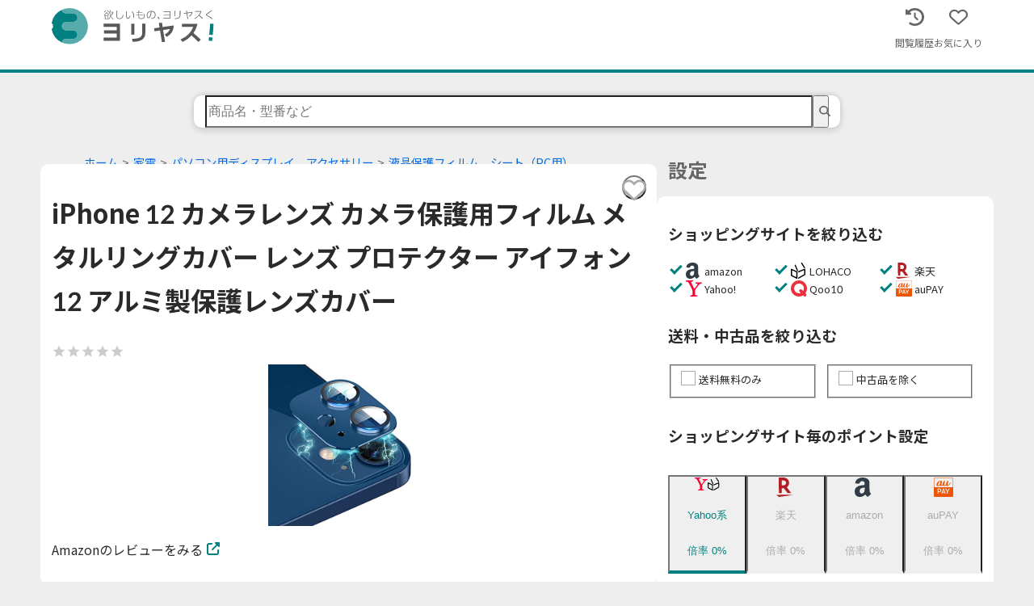

--- FILE ---
content_type: application/javascript; charset=utf-8
request_url: https://yoriyasu.jp/_next/static/chunks/150.431035228817d9e6.js
body_size: 22522
content:
"use strict";(self.webpackChunk_N_E=self.webpackChunk_N_E||[]).push([[150],{8617:function(__unused_webpack___webpack_module__,__webpack_exports__,__webpack_require__){__webpack_require__.d(__webpack_exports__,{X:function(){return LazyMotion}});var react__WEBPACK_IMPORTED_MODULE_0__=__webpack_require__(7378),_context_LazyContext_mjs__WEBPACK_IMPORTED_MODULE_2__=__webpack_require__(2076),_motion_features_load_features_mjs__WEBPACK_IMPORTED_MODULE_1__=__webpack_require__(170);function LazyMotion({children,features,strict=!1}){let[,setIsLoaded]=(0,react__WEBPACK_IMPORTED_MODULE_0__.useState)(!isLazyBundle(features)),loadedRenderer=(0,react__WEBPACK_IMPORTED_MODULE_0__.useRef)(void 0);if(!isLazyBundle(features)){let{renderer,...loadedFeatures}=features;loadedRenderer.current=renderer,(0,_motion_features_load_features_mjs__WEBPACK_IMPORTED_MODULE_1__.K)(loadedFeatures)}return(0,react__WEBPACK_IMPORTED_MODULE_0__.useEffect)(()=>{isLazyBundle(features)&&features().then(({renderer,...loadedFeatures})=>{(0,_motion_features_load_features_mjs__WEBPACK_IMPORTED_MODULE_1__.K)(loadedFeatures),loadedRenderer.current=renderer,setIsLoaded(!0)})},[]),react__WEBPACK_IMPORTED_MODULE_0__.createElement(_context_LazyContext_mjs__WEBPACK_IMPORTED_MODULE_2__.u.Provider,{value:{renderer:loadedRenderer.current,strict}},children)}function isLazyBundle(features){return"function"==typeof features}},8478:function(__unused_webpack___webpack_module__,__webpack_exports__,__webpack_require__){__webpack_require__.d(__webpack_exports__,{H:function(){return domAnimation}});var is_animation_controls=__webpack_require__(1365),is_keyframes_target=__webpack_require__(4996);function shallowCompare(next,prev){if(!Array.isArray(prev))return!1;let prevLength=prev.length;if(prevLength!==next.length)return!1;for(let i=0;i<prevLength;i++)if(prev[i]!==next[i])return!1;return!0}var is_variant_label=__webpack_require__(8818),resolve_variants=__webpack_require__(9881);function resolveVariant(visualElement,definition,custom){let props=visualElement.getProps();return(0,resolve_variants.o)(props,definition,void 0!==custom?custom:props.custom,function(visualElement){let current={};return visualElement.values.forEach((value,key)=>current[key]=value.get()),current}(visualElement),function(visualElement){let velocity={};return visualElement.values.forEach((value,key)=>velocity[key]=value.getVelocity()),velocity}(visualElement))}var variant_props=__webpack_require__(1181);let frameData={delta:0,timestamp:0,isProcessing:!1},useDefaultElapsed=!0,runNextFrame=!1,stepsOrder=["read","update","preRender","render","postRender"],steps=stepsOrder.reduce((acc,key)=>(acc[key]=function(runNextFrame){let toRun=[],toRunNextFrame=[],numToRun=0,isProcessing=!1,flushNextFrame=!1,toKeepAlive=new WeakSet,step={schedule(callback,keepAlive=!1,immediate=!1){let addToCurrentFrame=immediate&&isProcessing,buffer=addToCurrentFrame?toRun:toRunNextFrame;return keepAlive&&toKeepAlive.add(callback),-1===buffer.indexOf(callback)&&(buffer.push(callback),addToCurrentFrame&&isProcessing&&(numToRun=toRun.length)),callback},cancel(callback){let index=toRunNextFrame.indexOf(callback);-1!==index&&toRunNextFrame.splice(index,1),toKeepAlive.delete(callback)},process(frameData){if(isProcessing){flushNextFrame=!0;return}if(isProcessing=!0,[toRun,toRunNextFrame]=[toRunNextFrame,toRun],toRunNextFrame.length=0,numToRun=toRun.length)for(let i=0;i<numToRun;i++){let callback=toRun[i];callback(frameData),toKeepAlive.has(callback)&&(step.schedule(callback),runNextFrame())}isProcessing=!1,flushNextFrame&&(flushNextFrame=!1,step.process(frameData))}};return step}(()=>runNextFrame=!0),acc),{}),processStep=stepId=>steps[stepId].process(frameData),processFrame=timestamp=>{runNextFrame=!1,frameData.delta=useDefaultElapsed?1e3/60:Math.max(Math.min(timestamp-frameData.timestamp,40),1),frameData.timestamp=timestamp,frameData.isProcessing=!0,stepsOrder.forEach(processStep),frameData.isProcessing=!1,runNextFrame&&(useDefaultElapsed=!1,requestAnimationFrame(processFrame))},startLoop=()=>{runNextFrame=!0,useDefaultElapsed=!0,frameData.isProcessing||requestAnimationFrame(processFrame)},frameloop_frame=stepsOrder.reduce((acc,key)=>{let step=steps[key];return acc[key]=(process,keepAlive=!1,immediate=!1)=>(runNextFrame||startLoop(),step.schedule(process,keepAlive,immediate)),acc},{});function cancelFrame(process){stepsOrder.forEach(key=>steps[key].cancel(process))}var transform=__webpack_require__(6067),camel_to_dash=__webpack_require__(7465);let optimizedAppearDataAttribute="data-"+(0,camel_to_dash.D)("framerAppearId"),noop=any=>any,secondsToMilliseconds=seconds=>1e3*seconds,millisecondsToSeconds=milliseconds=>milliseconds/1e3,instantAnimationState={current:!1},isBezierDefinition=easing=>Array.isArray(easing)&&"number"==typeof easing[0],cubicBezierAsString=([a,b,c,d])=>`cubic-bezier(${a}, ${b}, ${c}, ${d})`,supportedWaapiEasing={linear:"linear",ease:"ease",easeIn:"ease-in",easeOut:"ease-out",easeInOut:"ease-in-out",circIn:cubicBezierAsString([0,.65,.55,1]),circOut:cubicBezierAsString([.55,0,1,.45]),backIn:cubicBezierAsString([.31,.01,.66,-.59]),backOut:cubicBezierAsString([.33,1.53,.69,.99])},featureTests={waapi:()=>Object.hasOwnProperty.call(Element.prototype,"animate")},results={},supports={};for(let key in featureTests)supports[key]=()=>(void 0===results[key]&&(results[key]=featureTests[key]()),results[key]);let calcBezier=(t,a1,a2)=>(((1-3*a2+3*a1)*t+(3*a2-6*a1))*t+3*a1)*t;function cubicBezier(mX1,mY1,mX2,mY2){if(mX1===mY1&&mX2===mY2)return noop;let getTForX=aX=>(function(x,lowerBound,upperBound,mX1,mX2){let currentX,currentT;let i=0;do(currentX=calcBezier(currentT=lowerBound+(upperBound-lowerBound)/2,mX1,mX2)-x)>0?upperBound=currentT:lowerBound=currentT;while(Math.abs(currentX)>1e-7&&++i<12);return currentT})(aX,0,1,mX1,mX2);return t=>0===t||1===t?t:calcBezier(getTForX(t),mY1,mY2)}let easeIn=cubicBezier(.42,0,1,1),easeOut=cubicBezier(0,0,.58,1),easeInOut=cubicBezier(.42,0,.58,1),isEasingArray=ease=>Array.isArray(ease)&&"number"!=typeof ease[0],mirrorEasing=easing=>p=>p<=.5?easing(2*p)/2:(2-easing(2*(1-p)))/2,reverseEasing=easing=>p=>1-easing(1-p),circIn=p=>1-Math.sin(Math.acos(p)),circOut=reverseEasing(circIn),circInOut=mirrorEasing(circOut),backOut=cubicBezier(.33,1.53,.69,.99),backIn=reverseEasing(backOut),backInOut=mirrorEasing(backIn),anticipate=p=>(p*=2)<1?.5*backIn(p):.5*(2-Math.pow(2,-10*(p-1))),easingLookup={linear:noop,easeIn:easeIn,easeInOut:easeInOut,easeOut:easeOut,circIn:circIn,circInOut:circInOut,circOut:circOut,backIn:backIn,backInOut:backInOut,backOut:backOut,anticipate:anticipate},easingDefinitionToFunction=definition=>{if(Array.isArray(definition)){noop(4===definition.length,"Cubic bezier arrays must contain four numerical values.");let[x1,y1,x2,y2]=definition;return cubicBezier(x1,y1,x2,y2)}return"string"==typeof definition?(noop(void 0!==easingLookup[definition],`Invalid easing type '${definition}'`),easingLookup[definition]):definition};var utils=__webpack_require__(7697),clamp=__webpack_require__(1043),numbers=__webpack_require__(841);let isColorString=(type,testProp)=>v=>Boolean((0,utils.HD)(v)&&utils.mj.test(v)&&v.startsWith(type)||testProp&&Object.prototype.hasOwnProperty.call(v,testProp)),splitColor=(aName,bName,cName)=>v=>{if(!(0,utils.HD)(v))return v;let[a,b,c,alpha]=v.match(utils.KP);return{[aName]:parseFloat(a),[bName]:parseFloat(b),[cName]:parseFloat(c),alpha:void 0!==alpha?parseFloat(alpha):1}},clampRgbUnit=v=>(0,clamp.u)(0,255,v),rgbUnit={...numbers.Rx,transform:v=>Math.round(clampRgbUnit(v))},rgba={test:isColorString("rgb","red"),parse:splitColor("red","green","blue"),transform:({red,green,blue,alpha:alpha$1=1})=>"rgba("+rgbUnit.transform(red)+", "+rgbUnit.transform(green)+", "+rgbUnit.transform(blue)+", "+(0,utils.Nw)(numbers.Fq.transform(alpha$1))+")"},hex={test:isColorString("#"),parse:function(v){let r="",g="",b="",a="";return v.length>5?(r=v.substring(1,3),g=v.substring(3,5),b=v.substring(5,7),a=v.substring(7,9)):(r=v.substring(1,2),g=v.substring(2,3),b=v.substring(3,4),a=v.substring(4,5),r+=r,g+=g,b+=b,a+=a),{red:parseInt(r,16),green:parseInt(g,16),blue:parseInt(b,16),alpha:a?parseInt(a,16)/255:1}},transform:rgba.transform};var units=__webpack_require__(4929);let hsla={test:isColorString("hsl","hue"),parse:splitColor("hue","saturation","lightness"),transform:({hue,saturation,lightness,alpha:alpha$1=1})=>"hsla("+Math.round(hue)+", "+units.aQ.transform((0,utils.Nw)(saturation))+", "+units.aQ.transform((0,utils.Nw)(lightness))+", "+(0,utils.Nw)(numbers.Fq.transform(alpha$1))+")"},color={test:v=>rgba.test(v)||hex.test(v)||hsla.test(v),parse:v=>rgba.test(v)?rgba.parse(v):hsla.test(v)?hsla.parse(v):hex.parse(v),transform:v=>(0,utils.HD)(v)?v:v.hasOwnProperty("red")?rgba.transform(v):hsla.transform(v)},mix=(from,to,progress)=>-progress*from+progress*to+from;function hueToRgb(p,q,t){return(t<0&&(t+=1),t>1&&(t-=1),t<1/6)?p+(q-p)*6*t:t<.5?q:t<2/3?p+(q-p)*(2/3-t)*6:p}let mixLinearColor=(from,to,v)=>{let fromExpo=from*from;return Math.sqrt(Math.max(0,v*(to*to-fromExpo)+fromExpo))},colorTypes=[hex,rgba,hsla],getColorType=v=>colorTypes.find(type=>type.test(v));function asRGBA(color){let type=getColorType(color);noop(Boolean(type),`'${color}' is not an animatable color. Use the equivalent color code instead.`);let model=type.parse(color);return type===hsla&&(model=function({hue,saturation,lightness,alpha}){hue/=360,lightness/=100;let red=0,green=0,blue=0;if(saturation/=100){let q=lightness<.5?lightness*(1+saturation):lightness+saturation-lightness*saturation,p=2*lightness-q;red=hueToRgb(p,q,hue+1/3),green=hueToRgb(p,q,hue),blue=hueToRgb(p,q,hue-1/3)}else red=green=blue=lightness;return{red:Math.round(255*red),green:Math.round(255*green),blue:Math.round(255*blue),alpha}}(model)),model}let mixColor=(from,to)=>{let fromRGBA=asRGBA(from),toRGBA=asRGBA(to),blended={...fromRGBA};return v=>(blended.red=mixLinearColor(fromRGBA.red,toRGBA.red,v),blended.green=mixLinearColor(fromRGBA.green,toRGBA.green,v),blended.blue=mixLinearColor(fromRGBA.blue,toRGBA.blue,v),blended.alpha=mix(fromRGBA.alpha,toRGBA.alpha,v),rgba.transform(blended))},combineFunctions=(a,b)=>v=>b(a(v)),pipe=(...transformers)=>transformers.reduce(combineFunctions);var is_css_variable=__webpack_require__(7415);let cssVarTokeniser={regex:is_css_variable.Xp,countKey:"Vars",token:"${v}",parse:noop},colorTokeniser={regex:utils.dA,countKey:"Colors",token:"${c}",parse:color.parse},numberTokeniser={regex:utils.KP,countKey:"Numbers",token:"${n}",parse:numbers.Rx.parse};function tokenise(info,{regex,countKey,token,parse}){let matches=info.tokenised.match(regex);matches&&(info["num"+countKey]=matches.length,info.tokenised=info.tokenised.replace(regex,token),info.values.push(...matches.map(parse)))}function analyseComplexValue(value){let originalValue=value.toString(),info={value:originalValue,tokenised:originalValue,values:[],numVars:0,numColors:0,numNumbers:0};return info.value.includes("var(--")&&tokenise(info,cssVarTokeniser),tokenise(info,colorTokeniser),tokenise(info,numberTokeniser),info}function parseComplexValue(v){return analyseComplexValue(v).values}function createTransformer(source){let{values,numColors,numVars,tokenised}=analyseComplexValue(source),numValues=values.length;return v=>{let output=tokenised;for(let i=0;i<numValues;i++)output=i<numVars?output.replace(cssVarTokeniser.token,v[i]):i<numVars+numColors?output.replace(colorTokeniser.token,color.transform(v[i])):output.replace(numberTokeniser.token,(0,utils.Nw)(v[i]));return output}}let convertNumbersToZero=v=>"number"==typeof v?0:v,complex={test:function(v){var _a,_b;return isNaN(v)&&(0,utils.HD)(v)&&((null===(_a=v.match(utils.KP))||void 0===_a?void 0:_a.length)||0)+((null===(_b=v.match(utils.dA))||void 0===_b?void 0:_b.length)||0)>0},parse:parseComplexValue,createTransformer,getAnimatableNone:function(v){let parsed=parseComplexValue(v),transformer=createTransformer(v);return transformer(parsed.map(convertNumbersToZero))}},mixImmediate=(origin,target)=>p=>`${p>0?target:origin}`;function getMixer(origin,target){return"number"==typeof origin?v=>mix(origin,target,v):color.test(origin)?mixColor(origin,target):origin.startsWith("var(")?mixImmediate(origin,target):mixComplex(origin,target)}let mixArray=(from,to)=>{let output=[...from],numValues=output.length,blendValue=from.map((fromThis,i)=>getMixer(fromThis,to[i]));return v=>{for(let i=0;i<numValues;i++)output[i]=blendValue[i](v);return output}},mixObject=(origin,target)=>{let output={...origin,...target},blendValue={};for(let key in output)void 0!==origin[key]&&void 0!==target[key]&&(blendValue[key]=getMixer(origin[key],target[key]));return v=>{for(let key in blendValue)output[key]=blendValue[key](v);return output}},mixComplex=(origin,target)=>{let template=complex.createTransformer(target),originStats=analyseComplexValue(origin),targetStats=analyseComplexValue(target),canInterpolate=originStats.numVars===targetStats.numVars&&originStats.numColors===targetStats.numColors&&originStats.numNumbers>=targetStats.numNumbers;return canInterpolate?pipe(mixArray(originStats.values,targetStats.values),template):(noop(!0,`Complex values '${origin}' and '${target}' too different to mix. Ensure all colors are of the same type, and that each contains the same quantity of number and color values. Falling back to instant transition.`),mixImmediate(origin,target))},progress=(from,to,value)=>{let toFromDifference=to-from;return 0===toFromDifference?1:(value-from)/toFromDifference},mixNumber=(from,to)=>p=>mix(from,to,p);function interpolate(input,output,{clamp:isClamp=!0,ease,mixer}={}){let inputLength=input.length;if(noop(inputLength===output.length,"Both input and output ranges must be the same length"),1===inputLength)return()=>output[0];input[0]>input[inputLength-1]&&(input=[...input].reverse(),output=[...output].reverse());let mixers=function(output,ease,customMixer){let mixers=[],mixerFactory=customMixer||function(v){if("number"==typeof v);else if("string"==typeof v)return color.test(v)?mixColor:mixComplex;else if(Array.isArray(v))return mixArray;else if("object"==typeof v)return mixObject;return mixNumber}(output[0]),numMixers=output.length-1;for(let i=0;i<numMixers;i++){let mixer=mixerFactory(output[i],output[i+1]);if(ease){let easingFunction=Array.isArray(ease)?ease[i]||noop:ease;mixer=pipe(easingFunction,mixer)}mixers.push(mixer)}return mixers}(output,ease,mixer),numMixers=mixers.length,interpolator=v=>{let i=0;if(numMixers>1)for(;i<input.length-2&&!(v<input[i+1]);i++);let progressInRange=progress(input[i],input[i+1],v);return mixers[i](progressInRange)};return isClamp?v=>interpolator((0,clamp.u)(input[0],input[inputLength-1],v)):interpolator}function keyframes({duration=300,keyframes:keyframeValues,times,ease="easeInOut"}){let easingFunctions=isEasingArray(ease)?ease.map(easingDefinitionToFunction):easingDefinitionToFunction(ease),state={done:!1,value:keyframeValues[0]},absoluteTimes=(times&&times.length===keyframeValues.length?times:function(arr){let offset=[0];return function(offset,remaining){let min=offset[offset.length-1];for(let i=1;i<=remaining;i++){let offsetProgress=progress(0,remaining,i);offset.push(mix(min,1,offsetProgress))}}(offset,arr.length-1),offset}(keyframeValues)).map(o=>o*duration),mapTimeToKeyframe=interpolate(absoluteTimes,keyframeValues,{ease:Array.isArray(easingFunctions)?easingFunctions:keyframeValues.map(()=>easingFunctions||easeInOut).splice(0,keyframeValues.length-1)});return{calculatedDuration:duration,next:t=>(state.value=mapTimeToKeyframe(t),state.done=t>=duration,state)}}function calcGeneratorVelocity(resolveValue,t,current){var velocity,frameDuration;let prevT=Math.max(t-5,0);return velocity=current-resolveValue(prevT),(frameDuration=t-prevT)?velocity*(1e3/frameDuration):0}function calcAngularFreq(undampedFreq,dampingRatio){return undampedFreq*Math.sqrt(1-dampingRatio*dampingRatio)}let durationKeys=["duration","bounce"],physicsKeys=["stiffness","damping","mass"];function isSpringType(options,keys){return keys.some(key=>void 0!==options[key])}function spring({keyframes,restDelta,restSpeed,...options}){let resolveSpring;let origin=keyframes[0],target=keyframes[keyframes.length-1],state={done:!1,value:origin},{stiffness,damping,mass,velocity,duration,isResolvedFromDuration}=function(options){let springOptions={velocity:0,stiffness:100,damping:10,mass:1,isResolvedFromDuration:!1,...options};if(!isSpringType(options,physicsKeys)&&isSpringType(options,durationKeys)){let derived=function({duration=800,bounce=.25,velocity=0,mass=1}){let envelope,derivative;noop(duration<=secondsToMilliseconds(10),"Spring duration must be 10 seconds or less");let dampingRatio=1-bounce;dampingRatio=(0,clamp.u)(.05,1,dampingRatio),duration=(0,clamp.u)(.01,10,millisecondsToSeconds(duration)),dampingRatio<1?(envelope=undampedFreq=>{let exponentialDecay=undampedFreq*dampingRatio,delta=exponentialDecay*duration,b=calcAngularFreq(undampedFreq,dampingRatio);return .001-(exponentialDecay-velocity)/b*Math.exp(-delta)},derivative=undampedFreq=>{let exponentialDecay=undampedFreq*dampingRatio,delta=exponentialDecay*duration,e=Math.pow(dampingRatio,2)*Math.pow(undampedFreq,2)*duration,g=calcAngularFreq(Math.pow(undampedFreq,2),dampingRatio),factor=-envelope(undampedFreq)+.001>0?-1:1;return factor*((delta*velocity+velocity-e)*Math.exp(-delta))/g}):(envelope=undampedFreq=>{let a=Math.exp(-undampedFreq*duration),b=(undampedFreq-velocity)*duration+1;return -.001+a*b},derivative=undampedFreq=>{let a=Math.exp(-undampedFreq*duration),b=(velocity-undampedFreq)*(duration*duration);return a*b});let initialGuess=5/duration,undampedFreq=function(envelope,derivative,initialGuess){let result=initialGuess;for(let i=1;i<12;i++)result-=envelope(result)/derivative(result);return result}(envelope,derivative,initialGuess);if(duration=secondsToMilliseconds(duration),isNaN(undampedFreq))return{stiffness:100,damping:10,duration};{let stiffness=Math.pow(undampedFreq,2)*mass;return{stiffness,damping:2*dampingRatio*Math.sqrt(mass*stiffness),duration}}}(options);(springOptions={...springOptions,...derived,velocity:0,mass:1}).isResolvedFromDuration=!0}return springOptions}(options),initialVelocity=velocity?-millisecondsToSeconds(velocity):0,dampingRatio=damping/(2*Math.sqrt(stiffness*mass)),initialDelta=target-origin,undampedAngularFreq=millisecondsToSeconds(Math.sqrt(stiffness/mass)),isGranularScale=5>Math.abs(initialDelta);if(restSpeed||(restSpeed=isGranularScale?.01:2),restDelta||(restDelta=isGranularScale?.005:.5),dampingRatio<1){let angularFreq=calcAngularFreq(undampedAngularFreq,dampingRatio);resolveSpring=t=>target-Math.exp(-dampingRatio*undampedAngularFreq*t)*((initialVelocity+dampingRatio*undampedAngularFreq*initialDelta)/angularFreq*Math.sin(angularFreq*t)+initialDelta*Math.cos(angularFreq*t))}else if(1===dampingRatio)resolveSpring=t=>target-Math.exp(-undampedAngularFreq*t)*(initialDelta+(initialVelocity+undampedAngularFreq*initialDelta)*t);else{let dampedAngularFreq=undampedAngularFreq*Math.sqrt(dampingRatio*dampingRatio-1);resolveSpring=t=>{let freqForT=Math.min(dampedAngularFreq*t,300);return target-Math.exp(-dampingRatio*undampedAngularFreq*t)*((initialVelocity+dampingRatio*undampedAngularFreq*initialDelta)*Math.sinh(freqForT)+dampedAngularFreq*initialDelta*Math.cosh(freqForT))/dampedAngularFreq}}return{calculatedDuration:isResolvedFromDuration&&duration||null,next(t){let current=resolveSpring(t);if(isResolvedFromDuration)state.done=t>=duration;else{let currentVelocity=initialVelocity;0!==t&&(currentVelocity=dampingRatio<1?calcGeneratorVelocity(resolveSpring,t,current):0);let isBelowVelocityThreshold=Math.abs(currentVelocity)<=restSpeed,isBelowDisplacementThreshold=Math.abs(target-current)<=restDelta;state.done=isBelowVelocityThreshold&&isBelowDisplacementThreshold}return state.value=state.done?target:current,state}}}function inertia({keyframes,velocity=0,power=.8,timeConstant=325,bounceDamping=10,bounceStiffness=500,modifyTarget,min,max,restDelta=.5,restSpeed}){let timeReachedBoundary,spring$1;let origin=keyframes[0],state={done:!1,value:origin},isOutOfBounds=v=>void 0!==min&&v<min||void 0!==max&&v>max,nearestBoundary=v=>void 0===min?max:void 0===max?min:Math.abs(min-v)<Math.abs(max-v)?min:max,amplitude=power*velocity,ideal=origin+amplitude,target=void 0===modifyTarget?ideal:modifyTarget(ideal);target!==ideal&&(amplitude=target-origin);let calcDelta=t=>-amplitude*Math.exp(-t/timeConstant),calcLatest=t=>target+calcDelta(t),applyFriction=t=>{let delta=calcDelta(t),latest=calcLatest(t);state.done=Math.abs(delta)<=restDelta,state.value=state.done?target:latest},checkCatchBoundary=t=>{isOutOfBounds(state.value)&&(timeReachedBoundary=t,spring$1=spring({keyframes:[state.value,nearestBoundary(state.value)],velocity:calcGeneratorVelocity(calcLatest,t,state.value),damping:bounceDamping,stiffness:bounceStiffness,restDelta,restSpeed}))};return checkCatchBoundary(0),{calculatedDuration:null,next(t){let hasUpdatedFrame=!1;return(spring$1||void 0!==timeReachedBoundary||(hasUpdatedFrame=!0,applyFriction(t),checkCatchBoundary(t)),void 0!==timeReachedBoundary&&t>timeReachedBoundary)?spring$1.next(t-timeReachedBoundary):(hasUpdatedFrame||applyFriction(t),state)}}}let frameloopDriver=update=>{let passTimestamp=({timestamp})=>update(timestamp);return{start:()=>frameloop_frame.update(passTimestamp,!0),stop:()=>cancelFrame(passTimestamp),now:()=>frameData.isProcessing?frameData.timestamp:performance.now()}};function calcGeneratorDuration(generator){let duration=0,state=generator.next(duration);for(;!state.done&&duration<2e4;)duration+=50,state=generator.next(duration);return duration>=2e4?1/0:duration}let types={decay:inertia,inertia:inertia,tween:keyframes,keyframes:keyframes,spring:spring};function animateValue({autoplay=!0,delay=0,driver=frameloopDriver,keyframes:keyframes$1,type="keyframes",repeat=0,repeatDelay=0,repeatType="loop",onPlay,onStop,onComplete,onUpdate,...options}){let resolveFinishedPromise,currentFinishedPromise,animationDriver,mapNumbersToKeyframes,mirroredGenerator,speed=1,hasStopped=!1,updateFinishedPromise=()=>{resolveFinishedPromise&&resolveFinishedPromise(),currentFinishedPromise=new Promise(resolve=>{resolveFinishedPromise=resolve})};updateFinishedPromise();let generatorFactory=types[type]||keyframes;generatorFactory!==keyframes&&"number"!=typeof keyframes$1[0]&&(mapNumbersToKeyframes=interpolate([0,100],keyframes$1,{clamp:!1}),keyframes$1=[0,100]);let generator=generatorFactory({...options,keyframes:keyframes$1});"mirror"===repeatType&&(mirroredGenerator=generatorFactory({...options,keyframes:[...keyframes$1].reverse(),velocity:-(options.velocity||0)}));let playState="idle",holdTime=null,startTime=null,cancelTime=null;null===generator.calculatedDuration&&repeat&&(generator.calculatedDuration=calcGeneratorDuration(generator));let{calculatedDuration}=generator,resolvedDuration=1/0,totalDuration=1/0;null!==calculatedDuration&&(totalDuration=(resolvedDuration=calculatedDuration+repeatDelay)*(repeat+1)-repeatDelay);let currentTime=0,tick=timestamp=>{if(null===startTime)return;speed>0&&(startTime=Math.min(startTime,timestamp)),currentTime=null!==holdTime?holdTime:(timestamp-startTime)*speed;let timeWithoutDelay=currentTime-delay,isInDelayPhase=timeWithoutDelay<0;currentTime=Math.max(timeWithoutDelay,0),"finished"===playState&&null===holdTime&&(currentTime=totalDuration);let elapsed=currentTime,frameGenerator=generator;if(repeat){let progress=currentTime/resolvedDuration,currentIteration=Math.floor(progress),iterationProgress=progress%1;!iterationProgress&&progress>=1&&(iterationProgress=1),1===iterationProgress&&currentIteration--,currentIteration=Math.min(currentIteration,repeat+1);let iterationIsOdd=Boolean(currentIteration%2);iterationIsOdd&&("reverse"===repeatType?(iterationProgress=1-iterationProgress,repeatDelay&&(iterationProgress-=repeatDelay/resolvedDuration)):"mirror"===repeatType&&(frameGenerator=mirroredGenerator));let p=(0,clamp.u)(0,1,iterationProgress);currentTime>totalDuration&&(p="reverse"===repeatType&&iterationIsOdd?1:0),elapsed=p*resolvedDuration}let state=isInDelayPhase?{done:!1,value:keyframes$1[0]}:frameGenerator.next(elapsed);mapNumbersToKeyframes&&(state.value=mapNumbersToKeyframes(state.value));let{done}=state;isInDelayPhase||null===calculatedDuration||(done=currentTime>=totalDuration);let isAnimationFinished=null===holdTime&&("finished"===playState||"running"===playState&&done||speed<0&&currentTime<=0);return onUpdate&&onUpdate(state.value),isAnimationFinished&&finish(),state},stopAnimationDriver=()=>{animationDriver&&animationDriver.stop(),animationDriver=void 0},cancel=()=>{playState="idle",stopAnimationDriver(),updateFinishedPromise(),startTime=cancelTime=null},finish=()=>{playState="finished",onComplete&&onComplete(),stopAnimationDriver(),updateFinishedPromise()},play=()=>{if(hasStopped)return;animationDriver||(animationDriver=driver(tick));let now=animationDriver.now();onPlay&&onPlay(),null!==holdTime?startTime=now-holdTime:startTime&&"finished"!==playState||(startTime=now),cancelTime=startTime,holdTime=null,playState="running",animationDriver.start()};autoplay&&play();let controls={then:(resolve,reject)=>currentFinishedPromise.then(resolve,reject),get time(){return millisecondsToSeconds(currentTime)},set time(newTime){currentTime=newTime=secondsToMilliseconds(newTime),null===holdTime&&animationDriver&&0!==speed?startTime=animationDriver.now()-newTime/speed:holdTime=newTime},get duration(){let duration=null===generator.calculatedDuration?calcGeneratorDuration(generator):generator.calculatedDuration;return millisecondsToSeconds(duration)},get speed(){return speed},set speed(newSpeed){if(newSpeed===speed||!animationDriver)return;speed=newSpeed,controls.time=millisecondsToSeconds(currentTime)},get state(){return playState},play,pause(){playState="paused",holdTime=currentTime},stop(){hasStopped=!0,"idle"!==playState&&(playState="idle",onStop&&onStop(),cancel())},cancel(){null!==cancelTime&&tick(cancelTime),cancel()},complete(){playState="finished"},sample:elapsed=>(startTime=0,tick(elapsed))};return controls}let acceleratedValues=new Set(["opacity","clipPath","filter","transform","backgroundColor"]),requiresPregeneratedKeyframes=(valueName,options)=>"spring"===options.type||"backgroundColor"===valueName||!function isWaapiSupportedEasing(easing){return Boolean(!easing||"string"==typeof easing&&supportedWaapiEasing[easing]||isBezierDefinition(easing)||Array.isArray(easing)&&easing.every(isWaapiSupportedEasing))}(options.ease),underDampedSpring={type:"spring",stiffness:500,damping:25,restSpeed:10},criticallyDampedSpring=target=>({type:"spring",stiffness:550,damping:0===target?2*Math.sqrt(550):30,restSpeed:10}),keyframesTransition={type:"keyframes",duration:.8},ease={type:"keyframes",ease:[.25,.1,.35,1],duration:.3},getDefaultTransition=(valueKey,{keyframes})=>keyframes.length>2?keyframesTransition:transform.G.has(valueKey)?valueKey.startsWith("scale")?criticallyDampedSpring(keyframes[1]):underDampedSpring:ease,isAnimatable=(key,value)=>"zIndex"!==key&&!!("number"==typeof value||Array.isArray(value)||"string"==typeof value&&complex.test(value)&&!value.startsWith("url(")),maxDefaults=new Set(["brightness","contrast","saturate","opacity"]);function applyDefaultFilter(v){let[name,value]=v.slice(0,-1).split("(");if("drop-shadow"===name)return v;let[number]=value.match(utils.KP)||[];if(!number)return v;let unit=value.replace(number,""),defaultValue=maxDefaults.has(name)?1:0;return number!==value&&(defaultValue*=100),name+"("+defaultValue+unit+")"}let functionRegex=/([a-z-]*)\(.*?\)/g,filter={...complex,getAnimatableNone(v){let functions=v.match(functionRegex);return functions?functions.map(applyDefaultFilter).join(" "):v}};var number=__webpack_require__(1723);let defaultValueTypes={...number.j,color:color,backgroundColor:color,outlineColor:color,fill:color,stroke:color,borderColor:color,borderTopColor:color,borderRightColor:color,borderBottomColor:color,borderLeftColor:color,filter:filter,WebkitFilter:filter},getDefaultValueType=key=>defaultValueTypes[key];function animatable_none_getAnimatableNone(key,value){let defaultValueType=getDefaultValueType(key);return defaultValueType!==filter&&(defaultValueType=complex),defaultValueType.getAnimatableNone?defaultValueType.getAnimatableNone(value):void 0}function isZero(value){return 0===value||"string"==typeof value&&0===parseFloat(value)&&-1===value.indexOf(" ")}function getZeroUnit(potentialUnitType){return"number"==typeof potentialUnitType?0:animatable_none_getAnimatableNone("",potentialUnitType)}let animateMotionValue=(valueName,value,target,transition={})=>onComplete=>{let valueTransition=transition[valueName]||transition.default||transition||{},delay=valueTransition.delay||transition.delay||0,{elapsed=0}=transition;elapsed-=secondsToMilliseconds(delay);let keyframes=function(value,valueName,target,transition){let isTargetAnimatable=isAnimatable(valueName,target),origin=void 0!==transition.from?transition.from:value.get();return("none"===origin&&isTargetAnimatable&&"string"==typeof target?origin=animatable_none_getAnimatableNone(valueName,target):isZero(origin)&&"string"==typeof target?origin=getZeroUnit(target):!Array.isArray(target)&&isZero(target)&&"string"==typeof origin&&(target=getZeroUnit(origin)),Array.isArray(target))?function(origin,[...keyframes]){for(let i=0;i<keyframes.length;i++)null===keyframes[i]&&(keyframes[i]=0===i?origin:keyframes[i-1]);return keyframes}(origin,target):[origin,target]}(value,valueName,target,valueTransition),originKeyframe=keyframes[0],targetKeyframe=keyframes[keyframes.length-1],isOriginAnimatable=isAnimatable(valueName,originKeyframe),isTargetAnimatable=isAnimatable(valueName,targetKeyframe);noop(isOriginAnimatable===isTargetAnimatable,`You are trying to animate ${valueName} from "${originKeyframe}" to "${targetKeyframe}". ${originKeyframe} is not an animatable value - to enable this animation set ${originKeyframe} to a value animatable to ${targetKeyframe} via the \`style\` property.`);let options={keyframes,velocity:value.getVelocity(),ease:"easeOut",...valueTransition,delay:-elapsed,onUpdate(v){value.set(v),valueTransition.onUpdate&&valueTransition.onUpdate(v)},onComplete(){onComplete(),valueTransition.onComplete&&valueTransition.onComplete()}};if(!function({when,delay:_delay,delayChildren,staggerChildren,staggerDirection,repeat,repeatType,repeatDelay,from,elapsed,...transition}){return!!Object.keys(transition).length}(valueTransition)&&(options={...options,...getDefaultTransition(valueName,options)}),options.duration&&(options.duration=secondsToMilliseconds(options.duration)),options.repeatDelay&&(options.repeatDelay=secondsToMilliseconds(options.repeatDelay)),!isOriginAnimatable||!isTargetAnimatable||instantAnimationState.current||!1===valueTransition.type)return function({keyframes,delay,onUpdate,onComplete}){let setValue=()=>(onUpdate&&onUpdate(keyframes[keyframes.length-1]),onComplete&&onComplete(),{time:0,speed:1,duration:0,play:noop,pause:noop,stop:noop,then:resolve=>(resolve(),Promise.resolve()),cancel:noop,complete:noop});return delay?animateValue({keyframes:[0,1],duration:0,delay,onComplete:setValue}):setValue()}(options);if(value.owner&&value.owner.current instanceof HTMLElement&&!value.owner.getProps().onUpdate){let acceleratedAnimation=function(value,valueName,{onUpdate,onComplete,...options}){let resolveFinishedPromise,currentFinishedPromise;let canAccelerateAnimation=supports.waapi()&&acceleratedValues.has(valueName)&&!options.repeatDelay&&"mirror"!==options.repeatType&&0!==options.damping&&"inertia"!==options.type;if(!canAccelerateAnimation)return!1;let hasStopped=!1,updateFinishedPromise=()=>{currentFinishedPromise=new Promise(resolve=>{resolveFinishedPromise=resolve})};updateFinishedPromise();let{keyframes,duration=300,ease,times}=options;if(requiresPregeneratedKeyframes(valueName,options)){let sampleAnimation=animateValue({...options,repeat:0,delay:0}),state={done:!1,value:keyframes[0]},pregeneratedKeyframes=[],t=0;for(;!state.done&&t<2e4;)pregeneratedKeyframes.push((state=sampleAnimation.sample(t)).value),t+=10;times=void 0,keyframes=pregeneratedKeyframes,duration=t-10,ease="linear"}let animation=function(element,valueName,keyframes,{delay=0,duration,repeat=0,repeatType="loop",ease,times}={}){let keyframeOptions={[valueName]:keyframes};times&&(keyframeOptions.offset=times);let easing=function mapEasingToNativeEasing(easing){if(easing)return isBezierDefinition(easing)?cubicBezierAsString(easing):Array.isArray(easing)?easing.map(mapEasingToNativeEasing):supportedWaapiEasing[easing]}(ease);return Array.isArray(easing)&&(keyframeOptions.easing=easing),element.animate(keyframeOptions,{delay,duration,easing:Array.isArray(easing)?"linear":easing,fill:"both",iterations:repeat+1,direction:"reverse"===repeatType?"alternate":"normal"})}(value.owner.current,valueName,keyframes,{...options,duration,ease:ease,times}),cancelAnimation=()=>animation.cancel(),safeCancel=()=>{frameloop_frame.update(cancelAnimation),resolveFinishedPromise(),updateFinishedPromise()};return animation.onfinish=()=>{value.set(function(keyframes,{repeat,repeatType="loop"}){let index=repeat&&"loop"!==repeatType&&repeat%2==1?0:keyframes.length-1;return keyframes[index]}(keyframes,options)),onComplete&&onComplete(),safeCancel()},{then:(resolve,reject)=>currentFinishedPromise.then(resolve,reject),get time(){return millisecondsToSeconds(animation.currentTime||0)},set time(newTime){animation.currentTime=secondsToMilliseconds(newTime)},get speed(){return animation.playbackRate},set speed(newSpeed){animation.playbackRate=newSpeed},get duration(){return millisecondsToSeconds(duration)},play(){hasStopped||(animation.play(),cancelFrame(cancelAnimation))},pause:()=>animation.pause(),stop(){if(hasStopped=!0,"idle"===animation.playState)return;let{currentTime}=animation;if(currentTime){let sampleAnimation=animateValue({...options,autoplay:!1});value.setWithVelocity(sampleAnimation.sample(currentTime-10).value,sampleAnimation.sample(currentTime).value,10)}safeCancel()},complete:()=>animation.finish(),cancel:safeCancel}}(value,valueName,options);if(acceleratedAnimation)return acceleratedAnimation}return animateValue(options)};var is_motion_value=__webpack_require__(3522);function isWillChangeMotionValue(value){return Boolean((0,is_motion_value.i)(value)&&value.add)}let isNumericalString=v=>/^\-?\d*\.?\d+$/.test(v),isZeroValueString=v=>/^0[^.\s]+$/.test(v);var resolve_value=__webpack_require__(3578);class SubscriptionManager{constructor(){this.subscriptions=[]}add(handler){var arr;return -1===(arr=this.subscriptions).indexOf(handler)&&arr.push(handler),()=>(function(arr,item){let index=arr.indexOf(item);index>-1&&arr.splice(index,1)})(this.subscriptions,handler)}notify(a,b,c){let numSubscriptions=this.subscriptions.length;if(numSubscriptions){if(1===numSubscriptions)this.subscriptions[0](a,b,c);else for(let i=0;i<numSubscriptions;i++){let handler=this.subscriptions[i];handler&&handler(a,b,c)}}}getSize(){return this.subscriptions.length}clear(){this.subscriptions.length=0}}let isFloat=value=>!isNaN(parseFloat(value));class MotionValue{constructor(init,options={}){this.version="10.12.4",this.timeDelta=0,this.lastUpdated=0,this.canTrackVelocity=!1,this.events={},this.updateAndNotify=(v,render=!0)=>{this.prev=this.current,this.current=v;let{delta,timestamp}=frameData;this.lastUpdated!==timestamp&&(this.timeDelta=delta,this.lastUpdated=timestamp,frameloop_frame.postRender(this.scheduleVelocityCheck)),this.prev!==this.current&&this.events.change&&this.events.change.notify(this.current),this.events.velocityChange&&this.events.velocityChange.notify(this.getVelocity()),render&&this.events.renderRequest&&this.events.renderRequest.notify(this.current)},this.scheduleVelocityCheck=()=>frameloop_frame.postRender(this.velocityCheck),this.velocityCheck=({timestamp})=>{timestamp!==this.lastUpdated&&(this.prev=this.current,this.events.velocityChange&&this.events.velocityChange.notify(this.getVelocity()))},this.hasAnimated=!1,this.prev=this.current=init,this.canTrackVelocity=isFloat(this.current),this.owner=options.owner}onChange(subscription){return this.on("change",subscription)}on(eventName,callback){this.events[eventName]||(this.events[eventName]=new SubscriptionManager);let unsubscribe=this.events[eventName].add(callback);return"change"===eventName?()=>{unsubscribe(),frameloop_frame.read(()=>{this.events.change.getSize()||this.stop()})}:unsubscribe}clearListeners(){for(let eventManagers in this.events)this.events[eventManagers].clear()}attach(passiveEffect,stopPassiveEffect){this.passiveEffect=passiveEffect,this.stopPassiveEffect=stopPassiveEffect}set(v,render=!0){render&&this.passiveEffect?this.passiveEffect(v,this.updateAndNotify):this.updateAndNotify(v,render)}setWithVelocity(prev,current,delta){this.set(current),this.prev=prev,this.timeDelta=delta}jump(v){this.updateAndNotify(v),this.prev=v,this.stop(),this.stopPassiveEffect&&this.stopPassiveEffect()}get(){return this.current}getPrevious(){return this.prev}getVelocity(){var velocity,frameDuration;return this.canTrackVelocity?(velocity=parseFloat(this.current)-parseFloat(this.prev),(frameDuration=this.timeDelta)?velocity*(1e3/frameDuration):0):0}start(startAnimation){return this.stop(),new Promise(resolve=>{this.hasAnimated=!0,this.animation=startAnimation(resolve),this.events.animationStart&&this.events.animationStart.notify()}).then(()=>{this.events.animationComplete&&this.events.animationComplete.notify(),this.clearAnimation()})}stop(){this.animation&&(this.animation.stop(),this.events.animationCancel&&this.events.animationCancel.notify()),this.clearAnimation()}isAnimating(){return!!this.animation}clearAnimation(){delete this.animation}destroy(){this.clearListeners(),this.stop(),this.stopPassiveEffect&&this.stopPassiveEffect()}}function motionValue(init,options){return new MotionValue(init,options)}let testValueType=v=>type=>type.test(v),dimensionValueTypes=[numbers.Rx,units.px,units.aQ,units.RW,units.vw,units.vh,{test:v=>"auto"===v,parse:v=>v}],findDimensionValueType=v=>dimensionValueTypes.find(testValueType(v)),valueTypes=[...dimensionValueTypes,color,complex],findValueType=v=>valueTypes.find(testValueType(v));function animateTarget(visualElement,definition,{delay=0,transitionOverride,type}={}){let{transition=visualElement.getDefaultTransition(),transitionEnd,...target}=visualElement.makeTargetAnimatable(definition),willChange=visualElement.getValue("willChange");transitionOverride&&(transition=transitionOverride);let animations=[],animationTypeState=type&&visualElement.animationState&&visualElement.animationState.getState()[type];for(let key in target){let value=visualElement.getValue(key),valueTarget=target[key];if(!value||void 0===valueTarget||animationTypeState&&function({protectedKeys,needsAnimating},key){let shouldBlock=protectedKeys.hasOwnProperty(key)&&!0!==needsAnimating[key];return needsAnimating[key]=!1,shouldBlock}(animationTypeState,key))continue;let valueTransition={delay,elapsed:0,...transition};if(window.HandoffAppearAnimations&&!value.hasAnimated){let appearId=visualElement.getProps()[optimizedAppearDataAttribute];appearId&&(valueTransition.elapsed=window.HandoffAppearAnimations(appearId,key,value,frameloop_frame))}value.start(animateMotionValue(key,value,valueTarget,visualElement.shouldReduceMotion&&transform.G.has(key)?{type:!1}:valueTransition));let animation=value.animation;isWillChangeMotionValue(willChange)&&(willChange.add(key),animation.then(()=>willChange.remove(key))),animations.push(animation)}return transitionEnd&&Promise.all(animations).then(()=>{transitionEnd&&function(visualElement,definition){let resolved=resolveVariant(visualElement,definition),{transitionEnd={},transition={},...target}=resolved?visualElement.makeTargetAnimatable(resolved,!1):{};for(let key in target={...target,...transitionEnd}){var key1;let value=(0,resolve_value.Y)(target[key]);key1=key,visualElement.hasValue(key1)?visualElement.getValue(key1).set(value):visualElement.addValue(key1,motionValue(value))}}(visualElement,transitionEnd)}),animations}function animateVariant(visualElement,variant,options={}){let resolved=resolveVariant(visualElement,variant,options.custom),{transition=visualElement.getDefaultTransition()||{}}=resolved||{};options.transitionOverride&&(transition=options.transitionOverride);let getAnimation=resolved?()=>Promise.all(animateTarget(visualElement,resolved,options)):()=>Promise.resolve(),getChildAnimations=visualElement.variantChildren&&visualElement.variantChildren.size?(forwardDelay=0)=>{let{delayChildren=0,staggerChildren,staggerDirection}=transition;return function(visualElement,variant,delayChildren=0,staggerChildren=0,staggerDirection=1,options){let animations=[],maxStaggerDuration=(visualElement.variantChildren.size-1)*staggerChildren,generateStaggerDuration=1===staggerDirection?(i=0)=>i*staggerChildren:(i=0)=>maxStaggerDuration-i*staggerChildren;return Array.from(visualElement.variantChildren).sort(sortByTreeOrder).forEach((child,i)=>{child.notify("AnimationStart",variant),animations.push(animateVariant(child,variant,{...options,delay:delayChildren+generateStaggerDuration(i)}).then(()=>child.notify("AnimationComplete",variant)))}),Promise.all(animations)}(visualElement,variant,delayChildren+forwardDelay,staggerChildren,staggerDirection,options)}:()=>Promise.resolve(),{when}=transition;if(!when)return Promise.all([getAnimation(),getChildAnimations(options.delay)]);{let[first,last]="beforeChildren"===when?[getAnimation,getChildAnimations]:[getChildAnimations,getAnimation];return first().then(()=>last())}}function sortByTreeOrder(a,b){return a.sortNodePosition(b)}let reversePriorityOrder=[...variant_props.e].reverse(),numAnimationTypes=variant_props.e.length;function createTypeState(isActive=!1){return{isActive,protectedKeys:{},needsAnimating:{},prevResolvedValues:{}}}class Feature{constructor(node){this.isMounted=!1,this.node=node}update(){}}let id=0;function addDomEvent(target,eventName,handler,options={passive:!0}){return target.addEventListener(eventName,handler,options),()=>target.removeEventListener(eventName,handler)}let isPrimaryPointer=event=>"mouse"===event.pointerType?"number"!=typeof event.button||event.button<=0:!1!==event.isPrimary;function extractEventInfo(event,pointType="page"){return{point:{x:event[pointType+"X"],y:event[pointType+"Y"]}}}let addPointerInfo=handler=>event=>isPrimaryPointer(event)&&handler(event,extractEventInfo(event));function createLock(name){let lock=null;return()=>{let openLock=()=>{lock=null};return null===lock&&(lock=name,openLock)}}let globalHorizontalLock=createLock("dragHorizontal"),globalVerticalLock=createLock("dragVertical");function isDragActive(){let openGestureLock=function(drag){let lock=!1;if("y"===drag)lock=globalVerticalLock();else if("x"===drag)lock=globalHorizontalLock();else{let openHorizontal=globalHorizontalLock(),openVertical=globalVerticalLock();openHorizontal&&openVertical?lock=()=>{openHorizontal(),openVertical()}:(openHorizontal&&openHorizontal(),openVertical&&openVertical())}return lock}(!0);return!openGestureLock||(openGestureLock(),!1)}function addHoverEvent(node,isActive){var target,options;let callbackName="onHover"+(isActive?"Start":"End"),handleEvent=(event,info)=>{if("touch"===event.type||isDragActive())return;let props=node.getProps();node.animationState&&props.whileHover&&node.animationState.setActive("whileHover",isActive),props[callbackName]&&frameloop_frame.update(()=>props[callbackName](event,info))};return target=node.current,options={passive:!node.getProps()[callbackName]},addDomEvent(target,"pointer"+(isActive?"enter":"leave"),addPointerInfo(handleEvent),options)}let isNodeOrChild=(parent,child)=>!!child&&(parent===child||isNodeOrChild(parent,child.parentElement));function fireSyntheticPointerEvent(name,handler){if(!handler)return;let syntheticPointerEvent=new PointerEvent("pointer"+name);handler(syntheticPointerEvent,extractEventInfo(syntheticPointerEvent))}let observerCallbacks=new WeakMap,observers=new WeakMap,fireObserverCallback=entry=>{let callback=observerCallbacks.get(entry.target);callback&&callback(entry)},fireAllObserverCallbacks=entries=>{entries.forEach(fireObserverCallback)},thresholdNames={some:0,all:1};var build_styles=__webpack_require__(3291),scrape_motion_values=__webpack_require__(7254),render=__webpack_require__(7577);let splitCSSVariableRegex=/var\((--[a-zA-Z0-9-_]+),? ?([a-zA-Z0-9 ()%#.,-]+)?\)/;function getVariableValue(current,element,depth=1){noop(depth<=4,`Max CSS variable fallback depth detected in property "${current}". This may indicate a circular fallback dependency.`);let[token,fallback]=function(current){let match=splitCSSVariableRegex.exec(current);if(!match)return[,];let[,token,fallback]=match;return[token,fallback]}(current);if(!token)return;let resolved=window.getComputedStyle(element).getPropertyValue(token);return resolved?resolved.trim():(0,is_css_variable.tm)(fallback)?getVariableValue(fallback,element,depth+1):fallback}var is_browser=__webpack_require__(6949);let positionalKeys=new Set(["width","height","top","left","right","bottom","x","y"]),isPositionalKey=key=>positionalKeys.has(key),hasPositionalKey=target=>Object.keys(target).some(isPositionalKey),isNumOrPxType=v=>v===numbers.Rx||v===units.px,getPosFromMatrix=(matrix,pos)=>parseFloat(matrix.split(", ")[pos]),getTranslateFromMatrix=(pos2,pos3)=>(_bbox,{transform})=>{if("none"===transform||!transform)return 0;let matrix3d=transform.match(/^matrix3d\((.+)\)$/);if(matrix3d)return getPosFromMatrix(matrix3d[1],pos3);{let matrix=transform.match(/^matrix\((.+)\)$/);return matrix?getPosFromMatrix(matrix[1],pos2):0}},transformKeys=new Set(["x","y","z"]),nonTranslationalTransformKeys=transform._.filter(key=>!transformKeys.has(key)),positionalValues={width:({x},{paddingLeft="0",paddingRight="0"})=>x.max-x.min-parseFloat(paddingLeft)-parseFloat(paddingRight),height:({y},{paddingTop="0",paddingBottom="0"})=>y.max-y.min-parseFloat(paddingTop)-parseFloat(paddingBottom),top:(_bbox,{top})=>parseFloat(top),left:(_bbox,{left})=>parseFloat(left),bottom:({y},{top})=>parseFloat(top)+(y.max-y.min),right:({x},{left})=>parseFloat(left)+(x.max-x.min),x:getTranslateFromMatrix(4,13),y:getTranslateFromMatrix(5,14)},convertChangedValueTypes=(target,visualElement,changedKeys)=>{let originBbox=visualElement.measureViewportBox(),element=visualElement.current,elementComputedStyle=getComputedStyle(element),{display}=elementComputedStyle,origin={};"none"===display&&visualElement.setStaticValue("display",target.display||"block"),changedKeys.forEach(key=>{origin[key]=positionalValues[key](originBbox,elementComputedStyle)}),visualElement.render();let targetBbox=visualElement.measureViewportBox();return changedKeys.forEach(key=>{let value=visualElement.getValue(key);value&&value.jump(origin[key]),target[key]=positionalValues[key](targetBbox,elementComputedStyle)}),target},checkAndConvertChangedValueTypes=(visualElement,target,origin={},transitionEnd={})=>{target={...target},transitionEnd={...transitionEnd};let targetPositionalKeys=Object.keys(target).filter(isPositionalKey),removedTransformValues=[],hasAttemptedToRemoveTransformValues=!1,changedValueTypeKeys=[];if(targetPositionalKeys.forEach(key=>{let toType;let value=visualElement.getValue(key);if(!visualElement.hasValue(key))return;let from=origin[key],fromType=findDimensionValueType(from),to=target[key];if((0,is_keyframes_target.C)(to)){let numKeyframes=to.length,fromIndex=null===to[0]?1:0;fromType=findDimensionValueType(from=to[fromIndex]);for(let i=fromIndex;i<numKeyframes&&null!==to[i];i++)toType?noop(findDimensionValueType(to[i])===toType,"All keyframes must be of the same type"):noop((toType=findDimensionValueType(to[i]))===fromType||isNumOrPxType(fromType)&&isNumOrPxType(toType),"Keyframes must be of the same dimension as the current value")}else toType=findDimensionValueType(to);if(fromType!==toType){if(isNumOrPxType(fromType)&&isNumOrPxType(toType)){let current=value.get();"string"==typeof current&&value.set(parseFloat(current)),"string"==typeof to?target[key]=parseFloat(to):Array.isArray(to)&&toType===units.px&&(target[key]=to.map(parseFloat))}else(null==fromType?void 0:fromType.transform)&&(null==toType?void 0:toType.transform)&&(0===from||0===to)?0===from?value.set(toType.transform(from)):target[key]=fromType.transform(to):(hasAttemptedToRemoveTransformValues||(removedTransformValues=function(visualElement){let removedTransforms=[];return nonTranslationalTransformKeys.forEach(key=>{let value=visualElement.getValue(key);void 0!==value&&(removedTransforms.push([key,value.get()]),value.set(key.startsWith("scale")?1:0))}),removedTransforms.length&&visualElement.render(),removedTransforms}(visualElement),hasAttemptedToRemoveTransformValues=!0),changedValueTypeKeys.push(key),transitionEnd[key]=void 0!==transitionEnd[key]?transitionEnd[key]:target[key],value.jump(to))}}),!changedValueTypeKeys.length)return{target,transitionEnd};{let scrollY=changedValueTypeKeys.indexOf("height")>=0?window.pageYOffset:null,convertedTarget=convertChangedValueTypes(target,visualElement,changedValueTypeKeys);return removedTransformValues.length&&removedTransformValues.forEach(([key,value])=>{visualElement.getValue(key).set(value)}),visualElement.render(),is_browser.j&&null!==scrollY&&window.scrollTo({top:scrollY}),{target:convertedTarget,transitionEnd}}},parseDomVariant=(visualElement,target,origin,transitionEnd)=>{var target1,transitionEnd1;let resolved=function(visualElement,{...target},transitionEnd){let element=visualElement.current;if(!(element instanceof Element))return{target,transitionEnd};for(let key in transitionEnd&&(transitionEnd={...transitionEnd}),visualElement.values.forEach(value=>{let current=value.get();if(!(0,is_css_variable.tm)(current))return;let resolved=getVariableValue(current,element);resolved&&value.set(resolved)}),target){let current=target[key];if(!(0,is_css_variable.tm)(current))continue;let resolved=getVariableValue(current,element);resolved&&(target[key]=resolved,transitionEnd||(transitionEnd={}),void 0===transitionEnd[key]&&(transitionEnd[key]=current))}return{target,transitionEnd}}(visualElement,target,transitionEnd);return target=resolved.target,transitionEnd=resolved.transitionEnd,target1=target,transitionEnd1=transitionEnd,hasPositionalKey(target1)?checkAndConvertChangedValueTypes(visualElement,target1,origin,transitionEnd1):{target:target1,transitionEnd:transitionEnd1}},createAxis=()=>({min:0,max:0}),createBox=()=>({x:createAxis(),y:createAxis()});var is_ref_object=__webpack_require__(9399);let prefersReducedMotion={current:null},hasReducedMotionListener={current:!1};var is_controlling_variants=__webpack_require__(516),definitions=__webpack_require__(5995);let visualElementStore=new WeakMap,featureNames=Object.keys(definitions.A),numFeatures=featureNames.length,propEventHandlers=["AnimationStart","AnimationComplete","Update","BeforeLayoutMeasure","LayoutMeasure","LayoutAnimationStart","LayoutAnimationComplete"],numVariantProps=variant_props.V.length;class VisualElement{constructor({parent,props,presenceContext,reducedMotionConfig,visualState},options={}){this.current=null,this.children=new Set,this.isVariantNode=!1,this.isControllingVariants=!1,this.shouldReduceMotion=null,this.values=new Map,this.features={},this.valueSubscriptions=new Map,this.prevMotionValues={},this.events={},this.propEventSubscriptions={},this.notifyUpdate=()=>this.notify("Update",this.latestValues),this.render=()=>{this.current&&(this.triggerBuild(),this.renderInstance(this.current,this.renderState,this.props.style,this.projection))},this.scheduleRender=()=>frameloop_frame.render(this.render,!1,!0);let{latestValues,renderState}=visualState;this.latestValues=latestValues,this.baseTarget={...latestValues},this.initialValues=props.initial?{...latestValues}:{},this.renderState=renderState,this.parent=parent,this.props=props,this.presenceContext=presenceContext,this.depth=parent?parent.depth+1:0,this.reducedMotionConfig=reducedMotionConfig,this.options=options,this.isControllingVariants=(0,is_controlling_variants.G)(props),this.isVariantNode=(0,is_controlling_variants.M)(props),this.isVariantNode&&(this.variantChildren=new Set),this.manuallyAnimateOnMount=Boolean(parent&&parent.current);let{willChange,...initialMotionValues}=this.scrapeMotionValuesFromProps(props,{});for(let key in initialMotionValues){let value=initialMotionValues[key];void 0!==latestValues[key]&&(0,is_motion_value.i)(value)&&(value.set(latestValues[key],!1),isWillChangeMotionValue(willChange)&&willChange.add(key))}}scrapeMotionValuesFromProps(_props,_prevProps){return{}}mount(instance){this.current=instance,visualElementStore.set(instance,this),this.projection&&this.projection.mount(instance),this.parent&&this.isVariantNode&&!this.isControllingVariants&&(this.removeFromVariantTree=this.parent.addVariantChild(this)),this.values.forEach((value,key)=>this.bindToMotionValue(key,value)),hasReducedMotionListener.current||function(){if(hasReducedMotionListener.current=!0,is_browser.j){if(window.matchMedia){let motionMediaQuery=window.matchMedia("(prefers-reduced-motion)"),setReducedMotionPreferences=()=>prefersReducedMotion.current=motionMediaQuery.matches;motionMediaQuery.addListener(setReducedMotionPreferences),setReducedMotionPreferences()}else prefersReducedMotion.current=!1}}(),this.shouldReduceMotion="never"!==this.reducedMotionConfig&&("always"===this.reducedMotionConfig||prefersReducedMotion.current),this.parent&&this.parent.children.add(this),this.update(this.props,this.presenceContext)}unmount(){for(let key in visualElementStore.delete(this.current),this.projection&&this.projection.unmount(),cancelFrame(this.notifyUpdate),cancelFrame(this.render),this.valueSubscriptions.forEach(remove=>remove()),this.removeFromVariantTree&&this.removeFromVariantTree(),this.parent&&this.parent.children.delete(this),this.events)this.events[key].clear();for(let key1 in this.features)this.features[key1].unmount();this.current=null}bindToMotionValue(key,value){let valueIsTransform=transform.G.has(key),removeOnChange=value.on("change",latestValue=>{this.latestValues[key]=latestValue,this.props.onUpdate&&frameloop_frame.update(this.notifyUpdate,!1,!0),valueIsTransform&&this.projection&&(this.projection.isTransformDirty=!0)}),removeOnRenderRequest=value.on("renderRequest",this.scheduleRender);this.valueSubscriptions.set(key,()=>{removeOnChange(),removeOnRenderRequest()})}sortNodePosition(other){return this.current&&this.sortInstanceNodePosition&&this.type===other.type?this.sortInstanceNodePosition(this.current,other.current):0}loadFeatures({children,...renderedProps},isStrict,preloadedFeatures,projectionId,initialLayoutGroupConfig){let ProjectionNodeConstructor,MeasureLayout;for(let i=0;i<numFeatures;i++){let name=featureNames[i],{isEnabled,Feature:FeatureConstructor,ProjectionNode,MeasureLayout:MeasureLayoutComponent}=definitions.A[name];ProjectionNode&&(ProjectionNodeConstructor=ProjectionNode),isEnabled(renderedProps)&&(!this.features[name]&&FeatureConstructor&&(this.features[name]=new FeatureConstructor(this)),MeasureLayoutComponent&&(MeasureLayout=MeasureLayoutComponent))}if(!this.projection&&ProjectionNodeConstructor){this.projection=new ProjectionNodeConstructor(projectionId,this.latestValues,this.parent&&this.parent.projection);let{layoutId,layout,drag,dragConstraints,layoutScroll,layoutRoot}=renderedProps;this.projection.setOptions({layoutId,layout,alwaysMeasureLayout:Boolean(drag)||dragConstraints&&(0,is_ref_object.I)(dragConstraints),visualElement:this,scheduleRender:()=>this.scheduleRender(),animationType:"string"==typeof layout?layout:"both",initialPromotionConfig:initialLayoutGroupConfig,layoutScroll,layoutRoot})}return MeasureLayout}updateFeatures(){for(let key in this.features){let feature=this.features[key];feature.isMounted?feature.update(this.props,this.prevProps):(feature.mount(),feature.isMounted=!0)}}triggerBuild(){this.build(this.renderState,this.latestValues,this.options,this.props)}measureViewportBox(){return this.current?this.measureInstanceViewportBox(this.current,this.props):createBox()}getStaticValue(key){return this.latestValues[key]}setStaticValue(key,value){this.latestValues[key]=value}makeTargetAnimatable(target,canMutate=!0){return this.makeTargetAnimatableFromInstance(target,this.props,canMutate)}update(props,presenceContext){(props.transformTemplate||this.props.transformTemplate)&&this.scheduleRender(),this.prevProps=this.props,this.props=props,this.prevPresenceContext=this.presenceContext,this.presenceContext=presenceContext;for(let i=0;i<propEventHandlers.length;i++){let key=propEventHandlers[i];this.propEventSubscriptions[key]&&(this.propEventSubscriptions[key](),delete this.propEventSubscriptions[key]);let listener=props["on"+key];listener&&(this.propEventSubscriptions[key]=this.on(key,listener))}this.prevMotionValues=function(element,next,prev){let{willChange}=next;for(let key in next){let nextValue=next[key],prevValue=prev[key];if((0,is_motion_value.i)(nextValue))element.addValue(key,nextValue),isWillChangeMotionValue(willChange)&&willChange.add(key);else if((0,is_motion_value.i)(prevValue))element.addValue(key,motionValue(nextValue,{owner:element})),isWillChangeMotionValue(willChange)&&willChange.remove(key);else if(prevValue!==nextValue){if(element.hasValue(key)){let existingValue=element.getValue(key);existingValue.hasAnimated||existingValue.set(nextValue)}else{let latestValue=element.getStaticValue(key);element.addValue(key,motionValue(void 0!==latestValue?latestValue:nextValue,{owner:element}))}}}for(let key1 in prev)void 0===next[key1]&&element.removeValue(key1);return next}(this,this.scrapeMotionValuesFromProps(props,this.prevProps),this.prevMotionValues),this.handleChildMotionValue&&this.handleChildMotionValue()}getProps(){return this.props}getVariant(name){return this.props.variants?this.props.variants[name]:void 0}getDefaultTransition(){return this.props.transition}getTransformPagePoint(){return this.props.transformPagePoint}getClosestVariantNode(){return this.isVariantNode?this:this.parent?this.parent.getClosestVariantNode():void 0}getVariantContext(startAtParent=!1){if(startAtParent)return this.parent?this.parent.getVariantContext():void 0;if(!this.isControllingVariants){let context=this.parent&&this.parent.getVariantContext()||{};return void 0!==this.props.initial&&(context.initial=this.props.initial),context}let context1={};for(let i=0;i<numVariantProps;i++){let name=variant_props.V[i],prop=this.props[name];((0,is_variant_label.$)(prop)||!1===prop)&&(context1[name]=prop)}return context1}addVariantChild(child){let closestVariantNode=this.getClosestVariantNode();if(closestVariantNode)return closestVariantNode.variantChildren&&closestVariantNode.variantChildren.add(child),()=>closestVariantNode.variantChildren.delete(child)}addValue(key,value){value!==this.values.get(key)&&(this.removeValue(key),this.bindToMotionValue(key,value)),this.values.set(key,value),this.latestValues[key]=value.get()}removeValue(key){this.values.delete(key);let unsubscribe=this.valueSubscriptions.get(key);unsubscribe&&(unsubscribe(),this.valueSubscriptions.delete(key)),delete this.latestValues[key],this.removeValueFromRenderState(key,this.renderState)}hasValue(key){return this.values.has(key)}getValue(key,defaultValue){if(this.props.values&&this.props.values[key])return this.props.values[key];let value=this.values.get(key);return void 0===value&&void 0!==defaultValue&&(value=motionValue(defaultValue,{owner:this}),this.addValue(key,value)),value}readValue(key){return void 0===this.latestValues[key]&&this.current?this.readValueFromInstance(this.current,key,this.options):this.latestValues[key]}setBaseTarget(key,value){this.baseTarget[key]=value}getBaseTarget(key){var _a;let{initial}=this.props,valueFromInitial="string"==typeof initial||"object"==typeof initial?null===(_a=(0,resolve_variants.o)(this.props,initial))||void 0===_a?void 0:_a[key]:void 0;if(initial&&void 0!==valueFromInitial)return valueFromInitial;let target=this.getBaseTargetFromProps(this.props,key);return void 0===target||(0,is_motion_value.i)(target)?void 0!==this.initialValues[key]&&void 0===valueFromInitial?void 0:this.baseTarget[key]:target}on(eventName,callback){return this.events[eventName]||(this.events[eventName]=new SubscriptionManager),this.events[eventName].add(callback)}notify(eventName,...args){this.events[eventName]&&this.events[eventName].notify(...args)}}class DOMVisualElement extends VisualElement{sortInstanceNodePosition(a,b){return 2&a.compareDocumentPosition(b)?1:-1}getBaseTargetFromProps(props,key){return props.style?props.style[key]:void 0}removeValueFromRenderState(key,{vars,style}){delete vars[key],delete style[key]}makeTargetAnimatableFromInstance({transition,transitionEnd,...target},{transformValues},isMounted){let origin=function(target,transition,visualElement){let origin={};for(let key in target){let transitionOrigin=function(key,transition){if(!transition)return;let valueTransition=transition[key]||transition.default||transition;return valueTransition.from}(key,transition);if(void 0!==transitionOrigin)origin[key]=transitionOrigin;else{let value=visualElement.getValue(key);value&&(origin[key]=value.get())}}return origin}(target,transition||{},this);if(transformValues&&(transitionEnd&&(transitionEnd=transformValues(transitionEnd)),target&&(target=transformValues(target)),origin&&(origin=transformValues(origin))),isMounted){!function(visualElement,target,origin){var _a,_b;let newValueKeys=Object.keys(target).filter(key=>!visualElement.hasValue(key)),numNewValues=newValueKeys.length;if(numNewValues)for(let i=0;i<numNewValues;i++){let key=newValueKeys[i],targetValue=target[key],value=null;Array.isArray(targetValue)&&(value=targetValue[0]),null===value&&(value=null!==(_b=null!==(_a=origin[key])&&void 0!==_a?_a:visualElement.readValue(key))&&void 0!==_b?_b:target[key]),null!=value&&("string"==typeof value&&(isNumericalString(value)||isZeroValueString(value))?value=parseFloat(value):!findValueType(value)&&complex.test(targetValue)&&(value=animatable_none_getAnimatableNone(key,targetValue)),visualElement.addValue(key,motionValue(value,{owner:visualElement})),void 0===origin[key]&&(origin[key]=value),null!==value&&visualElement.setBaseTarget(key,value))}}(this,target,origin);let parsed=parseDomVariant(this,target,origin,transitionEnd);transitionEnd=parsed.transitionEnd,target=parsed.target}return{transition,transitionEnd,...target}}}class HTMLVisualElement extends DOMVisualElement{readValueFromInstance(instance,key){if(transform.G.has(key)){let defaultType=getDefaultValueType(key);return defaultType&&defaultType.default||0}{let computedStyle=window.getComputedStyle(instance),value=((0,is_css_variable.f9)(key)?computedStyle.getPropertyValue(key):computedStyle[key])||0;return"string"==typeof value?value.trim():value}}measureInstanceViewportBox(instance,{transformPagePoint}){return function({top,left,right,bottom}){return{x:{min:left,max:right},y:{min:top,max:bottom}}}(function(point,transformPoint){if(!transformPoint)return point;let topLeft=transformPoint({x:point.left,y:point.top}),bottomRight=transformPoint({x:point.right,y:point.bottom});return{top:topLeft.y,left:topLeft.x,bottom:bottomRight.y,right:bottomRight.x}}(instance.getBoundingClientRect(),transformPagePoint))}build(renderState,latestValues,options,props){(0,build_styles.r)(renderState,latestValues,options,props.transformTemplate)}scrapeMotionValuesFromProps(props,prevProps){return(0,scrape_motion_values.U)(props,prevProps)}handleChildMotionValue(){this.childSubscription&&(this.childSubscription(),delete this.childSubscription);let{children}=this.props;(0,is_motion_value.i)(children)&&(this.childSubscription=children.on("change",latest=>{this.current&&(this.current.textContent=`${latest}`)}))}renderInstance(instance,renderState,styleProp,projection){(0,render.N)(instance,renderState,styleProp,projection)}}var utils_scrape_motion_values=__webpack_require__(315),build_attrs=__webpack_require__(8442),camel_case_attrs=__webpack_require__(2991),utils_render=__webpack_require__(3349),is_svg_tag=__webpack_require__(3240);class SVGVisualElement extends DOMVisualElement{constructor(){super(...arguments),this.isSVGTag=!1}getBaseTargetFromProps(props,key){return props[key]}readValueFromInstance(instance,key){if(transform.G.has(key)){let defaultType=getDefaultValueType(key);return defaultType&&defaultType.default||0}return key=camel_case_attrs.s.has(key)?key:(0,camel_to_dash.D)(key),instance.getAttribute(key)}measureInstanceViewportBox(){return createBox()}scrapeMotionValuesFromProps(props,prevProps){return(0,utils_scrape_motion_values.U)(props,prevProps)}build(renderState,latestValues,options,props){(0,build_attrs.i)(renderState,latestValues,options,this.isSVGTag,props.transformTemplate)}renderInstance(instance,renderState,styleProp,projection){(0,utils_render.K)(instance,renderState,styleProp,projection)}mount(instance){this.isSVGTag=(0,is_svg_tag.a)(instance.tagName),super.mount(instance)}}var is_svg_component=__webpack_require__(6586);let createDomVisualElement=(Component,options)=>(0,is_svg_component.q)(Component)?new SVGVisualElement(options,{enableHardwareAcceleration:!1}):new HTMLVisualElement(options,{enableHardwareAcceleration:!0}),domAnimation={renderer:createDomVisualElement,animation:{Feature:class extends Feature{constructor(node){super(node),node.animationState||(node.animationState=function(visualElement){let animate=animations=>Promise.all(animations.map(({animation,options})=>(function(visualElement,definition,options={}){let animation;if(visualElement.notify("AnimationStart",definition),Array.isArray(definition)){let animations=definition.map(variant=>animateVariant(visualElement,variant,options));animation=Promise.all(animations)}else if("string"==typeof definition)animation=animateVariant(visualElement,definition,options);else{let resolvedDefinition="function"==typeof definition?resolveVariant(visualElement,definition,options.custom):definition;animation=Promise.all(animateTarget(visualElement,resolvedDefinition,options))}return animation.then(()=>visualElement.notify("AnimationComplete",definition))})(visualElement,animation,options))),state={animate:createTypeState(!0),whileInView:createTypeState(),whileHover:createTypeState(),whileTap:createTypeState(),whileDrag:createTypeState(),whileFocus:createTypeState(),exit:createTypeState()},isInitialRender=!0,buildResolvedTypeValues=(acc,definition)=>{let resolved=resolveVariant(visualElement,definition);if(resolved){let{transition,transitionEnd,...target}=resolved;acc={...acc,...target,...transitionEnd}}return acc};function animateChanges(options,changedActiveType){let props=visualElement.getProps(),context=visualElement.getVariantContext(!0)||{},animations=[],removedKeys=new Set,encounteredKeys={},removedVariantIndex=1/0;for(let i=0;i<numAnimationTypes;i++){var prev;let type=reversePriorityOrder[i],typeState=state[type],prop=void 0!==props[type]?props[type]:context[type],propIsVariant=(0,is_variant_label.$)(prop),activeDelta=type===changedActiveType?typeState.isActive:null;!1===activeDelta&&(removedVariantIndex=i);let isInherited=prop===context[type]&&prop!==props[type]&&propIsVariant;if(isInherited&&isInitialRender&&visualElement.manuallyAnimateOnMount&&(isInherited=!1),typeState.protectedKeys={...encounteredKeys},!typeState.isActive&&null===activeDelta||!prop&&!typeState.prevProp||(0,is_animation_controls.H)(prop)||"boolean"==typeof prop)continue;let variantDidChange=(prev=typeState.prevProp,"string"==typeof prop?prop!==prev:!!Array.isArray(prop)&&!shallowCompare(prop,prev)),shouldAnimateType=variantDidChange||type===changedActiveType&&typeState.isActive&&!isInherited&&propIsVariant||i>removedVariantIndex&&propIsVariant,definitionList=Array.isArray(prop)?prop:[prop],resolvedValues=definitionList.reduce(buildResolvedTypeValues,{});!1===activeDelta&&(resolvedValues={});let{prevResolvedValues={}}=typeState,allKeys={...prevResolvedValues,...resolvedValues},markToAnimate=key=>{shouldAnimateType=!0,removedKeys.delete(key),typeState.needsAnimating[key]=!0};for(let key in allKeys){let next=resolvedValues[key],prev1=prevResolvedValues[key];encounteredKeys.hasOwnProperty(key)||(next!==prev1?(0,is_keyframes_target.C)(next)&&(0,is_keyframes_target.C)(prev1)?!shallowCompare(next,prev1)||variantDidChange?markToAnimate(key):typeState.protectedKeys[key]=!0:void 0!==next?markToAnimate(key):removedKeys.add(key):void 0!==next&&removedKeys.has(key)?markToAnimate(key):typeState.protectedKeys[key]=!0)}typeState.prevProp=prop,typeState.prevResolvedValues=resolvedValues,typeState.isActive&&(encounteredKeys={...encounteredKeys,...resolvedValues}),isInitialRender&&visualElement.blockInitialAnimation&&(shouldAnimateType=!1),shouldAnimateType&&!isInherited&&animations.push(...definitionList.map(animation=>({animation:animation,options:{type,...options}})))}if(removedKeys.size){let fallbackAnimation={};removedKeys.forEach(key=>{let fallbackTarget=visualElement.getBaseTarget(key);void 0!==fallbackTarget&&(fallbackAnimation[key]=fallbackTarget)}),animations.push({animation:fallbackAnimation})}let shouldAnimate=Boolean(animations.length);return isInitialRender&&!1===props.initial&&!visualElement.manuallyAnimateOnMount&&(shouldAnimate=!1),isInitialRender=!1,shouldAnimate?animate(animations):Promise.resolve()}return{animateChanges,setActive:function(type,isActive,options){var _a;if(state[type].isActive===isActive)return Promise.resolve();null===(_a=visualElement.variantChildren)||void 0===_a||_a.forEach(child=>{var _a;return null===(_a=child.animationState)||void 0===_a?void 0:_a.setActive(type,isActive)}),state[type].isActive=isActive;let animations=animateChanges(options,type);for(let key in state)state[key].protectedKeys={};return animations},setAnimateFunction:function(makeAnimator){animate=makeAnimator(visualElement)},getState:()=>state}}(node))}updateAnimationControlsSubscription(){let{animate}=this.node.getProps();this.unmount(),(0,is_animation_controls.H)(animate)&&(this.unmount=animate.subscribe(this.node))}mount(){this.updateAnimationControlsSubscription()}update(){let{animate}=this.node.getProps(),{animate:prevAnimate}=this.node.prevProps||{};animate!==prevAnimate&&this.updateAnimationControlsSubscription()}unmount(){}}},exit:{Feature:class extends Feature{constructor(){super(...arguments),this.id=id++}update(){if(!this.node.presenceContext)return;let{isPresent,onExitComplete,custom}=this.node.presenceContext,{isPresent:prevIsPresent}=this.node.prevPresenceContext||{};if(!this.node.animationState||isPresent===prevIsPresent)return;let exitAnimation=this.node.animationState.setActive("exit",!isPresent,{custom:null!=custom?custom:this.node.getProps().custom});onExitComplete&&!isPresent&&exitAnimation.then(()=>onExitComplete(this.id))}mount(){let{register}=this.node.presenceContext||{};register&&(this.unmount=register(this.id))}unmount(){}}},inView:{Feature:class extends Feature{constructor(){super(...arguments),this.hasEnteredView=!1,this.isInView=!1}startObserver(){this.unmount();let{viewport={}}=this.node.getProps(),{root,margin:rootMargin,amount="some",once}=viewport,options={root:root?root.current:void 0,rootMargin,threshold:"number"==typeof amount?amount:thresholdNames[amount]},onIntersectionUpdate=entry=>{let{isIntersecting}=entry;if(this.isInView===isIntersecting||(this.isInView=isIntersecting,once&&!isIntersecting&&this.hasEnteredView))return;isIntersecting&&(this.hasEnteredView=!0),this.node.animationState&&this.node.animationState.setActive("whileInView",isIntersecting);let{onViewportEnter,onViewportLeave}=this.node.getProps(),callback=isIntersecting?onViewportEnter:onViewportLeave;callback&&callback(entry)};return function(element,options,callback){let rootInteresectionObserver=function({root,...options}){let lookupRoot=root||document;observers.has(lookupRoot)||observers.set(lookupRoot,{});let rootObservers=observers.get(lookupRoot),key=JSON.stringify(options);return rootObservers[key]||(rootObservers[key]=new IntersectionObserver(fireAllObserverCallbacks,{root,...options})),rootObservers[key]}(options);return observerCallbacks.set(element,callback),rootInteresectionObserver.observe(element),()=>{observerCallbacks.delete(element),rootInteresectionObserver.unobserve(element)}}(this.node.current,options,onIntersectionUpdate)}mount(){this.startObserver()}update(){if("undefined"==typeof IntersectionObserver)return;let{props,prevProps}=this.node,hasOptionsChanged=["amount","margin","root"].some(function({viewport={}},{viewport:prevViewport={}}={}){return name=>viewport[name]!==prevViewport[name]}(props,prevProps));hasOptionsChanged&&this.startObserver()}unmount(){}}},tap:{Feature:class extends Feature{constructor(){super(...arguments),this.removeStartListeners=noop,this.removeEndListeners=noop,this.removeAccessibleListeners=noop,this.startPointerPress=(startEvent,startInfo)=>{var target,options,target1,handler,options1;if(this.removeEndListeners(),this.isPressing)return;let props=this.node.getProps(),endPointerPress=(endEvent,endInfo)=>{if(!this.checkPressEnd())return;let{onTap,onTapCancel}=this.node.getProps();frameloop_frame.update(()=>{isNodeOrChild(this.node.current,endEvent.target)?onTap&&onTap(endEvent,endInfo):onTapCancel&&onTapCancel(endEvent,endInfo)})},removePointerUpListener=(target=window,options={passive:!(props.onTap||props.onPointerUp)},addDomEvent(target,"pointerup",addPointerInfo(endPointerPress),options)),removePointerCancelListener=(target1=window,handler=(cancelEvent,cancelInfo)=>this.cancelPress(cancelEvent,cancelInfo),options1={passive:!(props.onTapCancel||props.onPointerCancel)},addDomEvent(target1,"pointercancel",addPointerInfo(handler),options1));this.removeEndListeners=pipe(removePointerUpListener,removePointerCancelListener),this.startPress(startEvent,startInfo)},this.startAccessiblePress=()=>{let handleKeydown=keydownEvent=>{if("Enter"!==keydownEvent.key||this.isPressing)return;let handleKeyup=keyupEvent=>{"Enter"===keyupEvent.key&&this.checkPressEnd()&&fireSyntheticPointerEvent("up",(event,info)=>{let{onTap}=this.node.getProps();onTap&&frameloop_frame.update(()=>onTap(event,info))})};this.removeEndListeners(),this.removeEndListeners=addDomEvent(this.node.current,"keyup",handleKeyup),fireSyntheticPointerEvent("down",(event,info)=>{this.startPress(event,info)})},removeKeydownListener=addDomEvent(this.node.current,"keydown",handleKeydown),handleBlur=()=>{this.isPressing&&fireSyntheticPointerEvent("cancel",(cancelEvent,cancelInfo)=>this.cancelPress(cancelEvent,cancelInfo))},removeBlurListener=addDomEvent(this.node.current,"blur",handleBlur);this.removeAccessibleListeners=pipe(removeKeydownListener,removeBlurListener)}}startPress(event,info){this.isPressing=!0;let{onTapStart,whileTap}=this.node.getProps();whileTap&&this.node.animationState&&this.node.animationState.setActive("whileTap",!0),onTapStart&&frameloop_frame.update(()=>onTapStart(event,info))}checkPressEnd(){this.removeEndListeners(),this.isPressing=!1;let props=this.node.getProps();return props.whileTap&&this.node.animationState&&this.node.animationState.setActive("whileTap",!1),!isDragActive()}cancelPress(event,info){if(!this.checkPressEnd())return;let{onTapCancel}=this.node.getProps();onTapCancel&&frameloop_frame.update(()=>onTapCancel(event,info))}mount(){var target,handler,options;let props=this.node.getProps(),removePointerListener=(target=this.node.current,handler=this.startPointerPress,options={passive:!(props.onTapStart||props.onPointerStart)},addDomEvent(target,"pointerdown",addPointerInfo(handler),options)),removeFocusListener=addDomEvent(this.node.current,"focus",this.startAccessiblePress);this.removeStartListeners=pipe(removePointerListener,removeFocusListener)}unmount(){this.removeStartListeners(),this.removeEndListeners(),this.removeAccessibleListeners()}}},focus:{Feature:class extends Feature{constructor(){super(...arguments),this.isActive=!1}onFocus(){let isFocusVisible=!1;try{isFocusVisible=this.node.current.matches(":focus-visible")}catch(e){isFocusVisible=!0}isFocusVisible&&this.node.animationState&&(this.node.animationState.setActive("whileFocus",!0),this.isActive=!0)}onBlur(){this.isActive&&this.node.animationState&&(this.node.animationState.setActive("whileFocus",!1),this.isActive=!1)}mount(){this.unmount=pipe(addDomEvent(this.node.current,"focus",()=>this.onFocus()),addDomEvent(this.node.current,"blur",()=>this.onBlur()))}unmount(){}}},hover:{Feature:class extends Feature{mount(){this.unmount=pipe(addHoverEvent(this.node,!0),addHoverEvent(this.node,!1))}unmount(){}}}}}}]);

--- FILE ---
content_type: application/javascript; charset=utf-8
request_url: https://yoriyasu.jp/_next/static/chunks/pages/_app-7308b769571f865c.js
body_size: 105196
content:
(self.webpackChunk_N_E=self.webpackChunk_N_E||[]).push([[888],{2739:function(__unused_webpack_module,__webpack_exports__,__webpack_require__){"use strict";__webpack_require__.d(__webpack_exports__,{G:function(){return FontAwesomeIcon}});var _fortawesome_fontawesome_svg_core__WEBPACK_IMPORTED_MODULE_0__=__webpack_require__(537),prop_types__WEBPACK_IMPORTED_MODULE_2__=__webpack_require__(3615),prop_types__WEBPACK_IMPORTED_MODULE_2___default=__webpack_require__.n(prop_types__WEBPACK_IMPORTED_MODULE_2__),react__WEBPACK_IMPORTED_MODULE_1__=__webpack_require__(7378);function ownKeys(object,enumerableOnly){var keys=Object.keys(object);if(Object.getOwnPropertySymbols){var symbols=Object.getOwnPropertySymbols(object);enumerableOnly&&(symbols=symbols.filter(function(sym){return Object.getOwnPropertyDescriptor(object,sym).enumerable})),keys.push.apply(keys,symbols)}return keys}function _objectSpread2(target){for(var i=1;i<arguments.length;i++){var source=null!=arguments[i]?arguments[i]:{};i%2?ownKeys(Object(source),!0).forEach(function(key){_defineProperty(target,key,source[key])}):Object.getOwnPropertyDescriptors?Object.defineProperties(target,Object.getOwnPropertyDescriptors(source)):ownKeys(Object(source)).forEach(function(key){Object.defineProperty(target,key,Object.getOwnPropertyDescriptor(source,key))})}return target}function _typeof(obj){return(_typeof="function"==typeof Symbol&&"symbol"==typeof Symbol.iterator?function(obj){return typeof obj}:function(obj){return obj&&"function"==typeof Symbol&&obj.constructor===Symbol&&obj!==Symbol.prototype?"symbol":typeof obj})(obj)}function _defineProperty(obj,key,value1){return key in obj?Object.defineProperty(obj,key,{value:value1,enumerable:!0,configurable:!0,writable:!0}):obj[key]=value1,obj}function _toConsumableArray(arr){return function(arr){if(Array.isArray(arr))return _arrayLikeToArray(arr)}(arr)||function(iter){if("undefined"!=typeof Symbol&&null!=iter[Symbol.iterator]||null!=iter["@@iterator"])return Array.from(iter)}(arr)||function(o,minLen){if(o){if("string"==typeof o)return _arrayLikeToArray(o,minLen);var n=Object.prototype.toString.call(o).slice(8,-1);if("Object"===n&&o.constructor&&(n=o.constructor.name),"Map"===n||"Set"===n)return Array.from(o);if("Arguments"===n||/^(?:Ui|I)nt(?:8|16|32)(?:Clamped)?Array$/.test(n))return _arrayLikeToArray(o,minLen)}}(arr)||function(){throw TypeError("Invalid attempt to spread non-iterable instance.\nIn order to be iterable, non-array objects must have a [Symbol.iterator]() method.")}()}function _arrayLikeToArray(arr,len){(null==len||len>arr.length)&&(len=arr.length);for(var i=0,arr2=Array(len);i<len;i++)arr2[i]=arr[i];return arr2}function camelize(string){var obj;return(obj=string-0)==obj?string:(string=string.replace(/[\-_\s]+(.)?/g,function(match,chr){return chr?chr.toUpperCase():""})).substr(0,1).toLowerCase()+string.substr(1)}var _excluded=["style"],PRODUCTION=!1;try{PRODUCTION=!0}catch(e){}function normalizeIconArgs(icon){return icon&&"object"===_typeof(icon)&&icon.prefix&&icon.iconName&&icon.icon?icon:_fortawesome_fontawesome_svg_core__WEBPACK_IMPORTED_MODULE_0__.Qc.icon?_fortawesome_fontawesome_svg_core__WEBPACK_IMPORTED_MODULE_0__.Qc.icon(icon):null===icon?null:icon&&"object"===_typeof(icon)&&icon.prefix&&icon.iconName?icon:Array.isArray(icon)&&2===icon.length?{prefix:icon[0],iconName:icon[1]}:"string"==typeof icon?{prefix:"fas",iconName:icon}:void 0}function objectWithKey(key,value1){return Array.isArray(value1)&&value1.length>0||!Array.isArray(value1)&&value1?_defineProperty({},key,value1):{}}var FontAwesomeIcon=react__WEBPACK_IMPORTED_MODULE_1__.forwardRef(function(props,ref){var _classes,beat,fade,beatFade,bounce,shake,flash,spin,spinPulse,spinReverse,pulse,fixedWidth,inverse,border,listItem,flip,size,rotation,pull,iconArgs=props.icon,maskArgs=props.mask,symbol=props.symbol,className=props.className,title=props.title,titleId=props.titleId,maskId=props.maskId,iconLookup=normalizeIconArgs(iconArgs),classes=objectWithKey("classes",[].concat(_toConsumableArray((beat=props.beat,fade=props.fade,beatFade=props.beatFade,bounce=props.bounce,shake=props.shake,flash=props.flash,spin=props.spin,spinPulse=props.spinPulse,spinReverse=props.spinReverse,pulse=props.pulse,fixedWidth=props.fixedWidth,inverse=props.inverse,border=props.border,listItem=props.listItem,flip=props.flip,size=props.size,rotation=props.rotation,pull=props.pull,Object.keys((_defineProperty(_classes={"fa-beat":beat,"fa-fade":fade,"fa-beat-fade":beatFade,"fa-bounce":bounce,"fa-shake":shake,"fa-flash":flash,"fa-spin":spin,"fa-spin-reverse":spinReverse,"fa-spin-pulse":spinPulse,"fa-pulse":pulse,"fa-fw":fixedWidth,"fa-inverse":inverse,"fa-border":border,"fa-li":listItem,"fa-flip":!0===flip,"fa-flip-horizontal":"horizontal"===flip||"both"===flip,"fa-flip-vertical":"vertical"===flip||"both"===flip},"fa-".concat(size),null!=size),_defineProperty(_classes,"fa-rotate-".concat(rotation),null!=rotation&&0!==rotation),_defineProperty(_classes,"fa-pull-".concat(pull),null!=pull),_defineProperty(_classes,"fa-swap-opacity",props.swapOpacity),_classes)).map(function(key){return _classes[key]?key:null}).filter(function(key){return key}))),_toConsumableArray(className.split(" ")))),transform=objectWithKey("transform","string"==typeof props.transform?_fortawesome_fontawesome_svg_core__WEBPACK_IMPORTED_MODULE_0__.Qc.transform(props.transform):props.transform),mask=objectWithKey("mask",normalizeIconArgs(maskArgs)),renderedIcon=(0,_fortawesome_fontawesome_svg_core__WEBPACK_IMPORTED_MODULE_0__.qv)(iconLookup,_objectSpread2(_objectSpread2(_objectSpread2(_objectSpread2({},classes),transform),mask),{},{symbol:symbol,title:title,titleId:titleId,maskId:maskId}));if(!renderedIcon)return!function(){if(!PRODUCTION&&console&&"function"==typeof console.error){var _console;(_console=console).error.apply(_console,arguments)}}("Could not find icon",iconLookup),null;var abstract=renderedIcon.abstract,extraProps={ref:ref};return Object.keys(props).forEach(function(key){FontAwesomeIcon.defaultProps.hasOwnProperty(key)||(extraProps[key]=props[key])}),convertCurry(abstract[0],extraProps)});FontAwesomeIcon.displayName="FontAwesomeIcon",FontAwesomeIcon.propTypes={beat:prop_types__WEBPACK_IMPORTED_MODULE_2___default().bool,border:prop_types__WEBPACK_IMPORTED_MODULE_2___default().bool,beatFade:prop_types__WEBPACK_IMPORTED_MODULE_2___default().bool,bounce:prop_types__WEBPACK_IMPORTED_MODULE_2___default().bool,className:prop_types__WEBPACK_IMPORTED_MODULE_2___default().string,fade:prop_types__WEBPACK_IMPORTED_MODULE_2___default().bool,flash:prop_types__WEBPACK_IMPORTED_MODULE_2___default().bool,mask:prop_types__WEBPACK_IMPORTED_MODULE_2___default().oneOfType([prop_types__WEBPACK_IMPORTED_MODULE_2___default().object,prop_types__WEBPACK_IMPORTED_MODULE_2___default().array,prop_types__WEBPACK_IMPORTED_MODULE_2___default().string]),maskId:prop_types__WEBPACK_IMPORTED_MODULE_2___default().string,fixedWidth:prop_types__WEBPACK_IMPORTED_MODULE_2___default().bool,inverse:prop_types__WEBPACK_IMPORTED_MODULE_2___default().bool,flip:prop_types__WEBPACK_IMPORTED_MODULE_2___default().oneOf([!0,!1,"horizontal","vertical","both"]),icon:prop_types__WEBPACK_IMPORTED_MODULE_2___default().oneOfType([prop_types__WEBPACK_IMPORTED_MODULE_2___default().object,prop_types__WEBPACK_IMPORTED_MODULE_2___default().array,prop_types__WEBPACK_IMPORTED_MODULE_2___default().string]),listItem:prop_types__WEBPACK_IMPORTED_MODULE_2___default().bool,pull:prop_types__WEBPACK_IMPORTED_MODULE_2___default().oneOf(["right","left"]),pulse:prop_types__WEBPACK_IMPORTED_MODULE_2___default().bool,rotation:prop_types__WEBPACK_IMPORTED_MODULE_2___default().oneOf([0,90,180,270]),shake:prop_types__WEBPACK_IMPORTED_MODULE_2___default().bool,size:prop_types__WEBPACK_IMPORTED_MODULE_2___default().oneOf(["2xs","xs","sm","lg","xl","2xl","1x","2x","3x","4x","5x","6x","7x","8x","9x","10x"]),spin:prop_types__WEBPACK_IMPORTED_MODULE_2___default().bool,spinPulse:prop_types__WEBPACK_IMPORTED_MODULE_2___default().bool,spinReverse:prop_types__WEBPACK_IMPORTED_MODULE_2___default().bool,symbol:prop_types__WEBPACK_IMPORTED_MODULE_2___default().oneOfType([prop_types__WEBPACK_IMPORTED_MODULE_2___default().bool,prop_types__WEBPACK_IMPORTED_MODULE_2___default().string]),title:prop_types__WEBPACK_IMPORTED_MODULE_2___default().string,titleId:prop_types__WEBPACK_IMPORTED_MODULE_2___default().string,transform:prop_types__WEBPACK_IMPORTED_MODULE_2___default().oneOfType([prop_types__WEBPACK_IMPORTED_MODULE_2___default().string,prop_types__WEBPACK_IMPORTED_MODULE_2___default().object]),swapOpacity:prop_types__WEBPACK_IMPORTED_MODULE_2___default().bool},FontAwesomeIcon.defaultProps={border:!1,className:"",mask:null,maskId:null,fixedWidth:!1,inverse:!1,flip:!1,icon:null,listItem:!1,pull:null,pulse:!1,rotation:null,size:null,spin:!1,spinPulse:!1,spinReverse:!1,beat:!1,fade:!1,beatFade:!1,bounce:!1,shake:!1,symbol:!1,title:"",titleId:null,transform:null,swapOpacity:!1};var convertCurry=(function convert(createElement,element){var extraProps=arguments.length>2&&void 0!==arguments[2]?arguments[2]:{};if("string"==typeof element)return element;var children=(element.children||[]).map(function(child){return convert(createElement,child)}),mixins=Object.keys(element.attributes||{}).reduce(function(acc,key){var val=element.attributes[key];switch(key){case"class":acc.attrs.className=val,delete element.attributes.class;break;case"style":acc.attrs.style=val.split(";").map(function(s){return s.trim()}).filter(function(s){return s}).reduce(function(acc,pair){var val,i=pair.indexOf(":"),prop=camelize(pair.slice(0,i)),value1=pair.slice(i+1).trim();return prop.startsWith("webkit")?acc[(val=prop).charAt(0).toUpperCase()+val.slice(1)]=value1:acc[prop]=value1,acc},{});break;default:0===key.indexOf("aria-")||0===key.indexOf("data-")?acc.attrs[key.toLowerCase()]=val:acc.attrs[camelize(key)]=val}return acc},{attrs:{}}),_extraProps$style=extraProps.style,remaining=function(source,excluded){if(null==source)return{};var key,i,target=function(source,excluded){if(null==source)return{};var key,i,target={},sourceKeys=Object.keys(source);for(i=0;i<sourceKeys.length;i++)key=sourceKeys[i],excluded.indexOf(key)>=0||(target[key]=source[key]);return target}(source,excluded);if(Object.getOwnPropertySymbols){var sourceSymbolKeys=Object.getOwnPropertySymbols(source);for(i=0;i<sourceSymbolKeys.length;i++)key=sourceSymbolKeys[i],!(excluded.indexOf(key)>=0)&&Object.prototype.propertyIsEnumerable.call(source,key)&&(target[key]=source[key])}return target}(extraProps,_excluded);return mixins.attrs.style=_objectSpread2(_objectSpread2({},mixins.attrs.style),void 0===_extraProps$style?{}:_extraProps$style),createElement.apply(void 0,[element.tag,_objectSpread2(_objectSpread2({},mixins.attrs),remaining)].concat(_toConsumableArray(children)))}).bind(null,react__WEBPACK_IMPORTED_MODULE_1__.createElement)},4284:function(module,__unused_webpack_exports,__webpack_require__){"use strict";var ref,ref1;module.exports=(null==(ref=__webpack_require__.g.process)?void 0:ref.env)&&"object"==typeof(null==(ref1=__webpack_require__.g.process)?void 0:ref1.env)?__webpack_require__.g.process:__webpack_require__(6118)},6321:function(__unused_webpack_module,__unused_webpack_exports,__webpack_require__){(window.__NEXT_P=window.__NEXT_P||[]).push(["/_app",function(){return __webpack_require__(1142)}])},2800:function(__unused_webpack_module,__webpack_exports__,__webpack_require__){"use strict";__webpack_require__.d(__webpack_exports__,{Z:function(){return SearchForm}});var jsx_runtime=__webpack_require__(4246),LStack=__webpack_require__(7055),free_solid_svg_icons=__webpack_require__(9374),index_es=__webpack_require__(2739),free_regular_svg_icons=__webpack_require__(2621),next_router=__webpack_require__(6677),router_default=__webpack_require__.n(next_router),react=__webpack_require__(7378),es=__webpack_require__(9853),histories_keywordHistories=__webpack_require__(329);let useSearchSuggestItem=(path,displayName,setOpenHistories)=>{let[keywordHistories,setKeywordHistories]=(0,es.FV)(histories_keywordHistories.A),handleClickKeyword=(0,react.useCallback)(()=>{setOpenHistories(!1),router_default().push(path)},[setOpenHistories,path]),handleClickDelete=(0,react.useCallback)(()=>setKeywordHistories(keywordHistories.filter(h=>h.keyword!==displayName)),[setKeywordHistories,keywordHistories,displayName]),icons=(0,react.useMemo)(()=>({history:free_regular_svg_icons.SZw,category:free_regular_svg_icons.zDS}),[]);return{handleClickKeyword,handleClickDelete,icons}};var styles_module=__webpack_require__(3780),styles_module_default=__webpack_require__.n(styles_module);let Component=param=>{let{displayName,icon,handleClickDelete,handleClickKeyword}=param;return(0,jsx_runtime.jsxs)("div",{className:styles_module_default().item,children:[(0,jsx_runtime.jsx)(index_es.G,{icon:icon,className:styles_module_default().icon}),(0,jsx_runtime.jsx)("button",{type:"button",onClick:handleClickKeyword,className:styles_module_default().keyword,children:displayName}),(0,jsx_runtime.jsx)("button",{type:"button",className:styles_module_default().deleteButton,onClick:handleClickDelete,children:"\xd7"})]})},Container=param=>{let{displayName,path,type,setOpenHistories}=param,{handleClickKeyword,handleClickDelete,icons}=useSearchSuggestItem(path,displayName,setOpenHistories);return(0,jsx_runtime.jsx)(Component,{displayName:displayName,icon:icons[type],handleClickDelete:handleClickDelete,handleClickKeyword:handleClickKeyword})};Container.displayName="SearchSuggestItem";var SearchSuggest_styles_module=__webpack_require__(6530),SearchSuggest_styles_module_default=__webpack_require__.n(SearchSuggest_styles_module);let SearchSuggest_Component=param=>{let{suggestions,setOpenHistories}=param;return(0,jsx_runtime.jsx)("div",{className:SearchSuggest_styles_module_default().container,children:suggestions.map(suggest=>(0,jsx_runtime.jsx)(Container,{displayName:suggest.displayName,path:suggest.path,type:suggest.type,setOpenHistories:setOpenHistories},suggest.displayName))})},SearchSuggest_Container=param=>{let{setOpenHistories,suggestions}=param;return(0,jsx_runtime.jsx)(SearchSuggest_Component,{suggestions:suggestions,setOpenHistories:setOpenHistories})};SearchSuggest_Container.displayName="SearchSuggest";var KeywordInput_styles_module=__webpack_require__(3048),KeywordInput_styles_module_default=__webpack_require__.n(KeywordInput_styles_module);let KeywordInput_Component=param=>{let{register,handleFocusInput,isOpenSuggest,suggestions,setOpenHistories,isFixedSmallSize}=param;return(0,jsx_runtime.jsxs)("div",{className:KeywordInput_styles_module_default().keywordInput,"data-is-open":isOpenSuggest,"data-is-fixed-small-size":isFixedSmallSize,children:[(0,jsx_runtime.jsx)("input",{id:"search",...register("keyword"),autoComplete:"off",placeholder:"商品名・型番など",className:KeywordInput_styles_module_default().input,onFocus:handleFocusInput}),(0,jsx_runtime.jsx)("button",{type:"submit","aria-label":"search",className:KeywordInput_styles_module_default().submitButton,children:(0,jsx_runtime.jsx)(index_es.G,{icon:free_solid_svg_icons.wn1,className:KeywordInput_styles_module_default().searchIcon})}),isOpenSuggest&&(0,jsx_runtime.jsx)("div",{className:KeywordInput_styles_module_default().suggest,children:(0,jsx_runtime.jsx)(SearchSuggest_Container,{suggestions:suggestions,setOpenHistories:setOpenHistories})})]})},KeywordInput_Container=param=>{let{register,handleFocusInput,isOpenSuggest,suggestions,setOpenHistories,isFixedSmallSize}=param;return(0,jsx_runtime.jsx)(KeywordInput_Component,{register:register,handleFocusInput:handleFocusInput,isOpenSuggest:isOpenSuggest,suggestions:suggestions,setOpenHistories:setOpenHistories,isFixedSmallSize:isFixedSmallSize})};KeywordInput_Container.displayName="KeywordInput";var Options_styles_module=__webpack_require__(2030),Options_styles_module_default=__webpack_require__.n(Options_styles_module);let Options_Component=param=>{let{register}=param;return(0,jsx_runtime.jsx)("div",{className:Options_styles_module_default().options,children:(0,jsx_runtime.jsxs)("label",{htmlFor:"sort",children:["ソート:"," ",(0,jsx_runtime.jsxs)("select",{...register("sort"),children:[(0,jsx_runtime.jsx)("option",{value:"default",children:"おすすめ順"}),(0,jsx_runtime.jsx)("option",{value:"featured",children:"注目順"}),(0,jsx_runtime.jsx)("option",{value:"priceHigh",children:"価格が高い順"}),(0,jsx_runtime.jsx)("option",{value:"priceLow",children:"価格が低い順"})]})]})})},Options_Container=param=>{let{register}=param;return(0,jsx_runtime.jsx)(Options_Component,{register:register})};Options_Container.displayName="Options";var index_esm=__webpack_require__(8039),useClickAway=__webpack_require__(4179),$path=__webpack_require__(712),ga=__webpack_require__(1234);let useSuggestions=keyword=>{let keywordHistories=(0,es.sJ)(histories_keywordHistories.A),keywordHistorySuggestions=keywordHistories.slice(0,5).map(history=>({displayName:history.keyword,path:$path.V.products.$url({query:{keyword:history.keyword,sort:"default",page:1}}),type:"history"})),suggestions=0!==keyword.length?[]:keywordHistorySuggestions;return suggestions},useSearchForm=(keyword,sort)=>{let router=(0,next_router.useRouter)(),isShowOptions="/products"===router.pathname&&!router.query.tagName,{register,handleSubmit,setValue}=(0,index_esm.cI)({defaultValues:{sort:"default"}}),[isOpenSuggest,setIsOpenSuggest]=(0,react.useState)(!1),[keywordState,setKeywordState]=(0,react.useState)(keyword),searchFormRef=(0,react.useRef)(null),suggestions=useSuggestions(keywordState),handleSubmitForm=handleSubmit(data=>{(0,ga.jW)({category:"search",action:"Submit",label:"".concat(data.keyword)}),router.push({pathname:"/products",query:{keyword:data.keyword,sort:data.sort||0===data.sort.length?"default":data.sort,page:1}})}),handleFocusForm=(0,react.useCallback)(e=>{0!==suggestions.length&&"keyword"===e.target.name&&setIsOpenSuggest(!0)},[suggestions,setIsOpenSuggest]),handleFocusInput=(0,react.useCallback)(()=>{(0,ga.jW)({category:"search",action:"FocusInput",label:router.asPath})},[router]);(0,useClickAway.Z)(searchFormRef,()=>setIsOpenSuggest(!1)),(0,react.useEffect)(()=>{void 0!==keyword&&setValue("keyword",keyword),void 0!==sort&&setValue("sort",sort)},[keyword,sort,setValue]);let handleChangeForm=(0,react.useCallback)(e=>{"sort"===e.target.name&&handleSubmit(data=>{router.push({pathname:"/products",query:{keyword:data.keyword,sort:data.sort,page:1}})})(),"keyword"===e.target.name&&setKeywordState(e.target.value)},[handleSubmit,router]);return{searchFormRef,register,isOpenSuggest,handleSubmitForm,handleFocusForm,handleFocusInput,handleChangeForm,setIsOpenSuggest,suggestions,isShowOptions}};var SearchForm_styles_module=__webpack_require__(5106),SearchForm_styles_module_default=__webpack_require__.n(SearchForm_styles_module);let SearchForm_Component=param=>{let{searchFormRef,handleSubmitForm,handleFocusForm,handleFocusInput,handleChangeForm,register,setOpenHistories,isOpenSuggest,suggestions,isShowOptions,isFixedSmallSize}=param;return(0,jsx_runtime.jsx)("div",{className:SearchForm_styles_module_default().searchForm,ref:searchFormRef,children:(0,jsx_runtime.jsx)("form",{onSubmit:handleSubmitForm,onFocus:handleFocusForm,onChange:handleChangeForm,className:SearchForm_styles_module_default().form,children:(0,jsx_runtime.jsxs)(LStack.Z,{isAlignCenter:!0,children:[(0,jsx_runtime.jsx)(KeywordInput_Container,{register:register,handleFocusInput:handleFocusInput,isOpenSuggest:isOpenSuggest,suggestions:suggestions,setOpenHistories:setOpenHistories,isFixedSmallSize:isFixedSmallSize}),isShowOptions&&(0,jsx_runtime.jsx)(Options_Container,{register:register})]})})})},SearchForm_Container=param=>{let{keyword,sort,isFixedSmallSize=!1}=param,{searchFormRef,register,isOpenSuggest,handleSubmitForm,handleFocusForm,handleFocusInput,handleChangeForm,setIsOpenSuggest,suggestions,isShowOptions}=useSearchForm(keyword,sort);return(0,jsx_runtime.jsx)(SearchForm_Component,{searchFormRef:searchFormRef,register:register,handleSubmitForm:handleSubmitForm,handleFocusForm:handleFocusForm,handleFocusInput:handleFocusInput,handleChangeForm:handleChangeForm,setOpenHistories:setIsOpenSuggest,isOpenSuggest:isOpenSuggest,suggestions:suggestions,isShowOptions:isShowOptions,isFixedSmallSize:isFixedSmallSize})};SearchForm_Container.displayName="SearchForm";var SearchForm=SearchForm_Container},529:function(__unused_webpack_module,__webpack_exports__,__webpack_require__){"use strict";var react_jsx_runtime__WEBPACK_IMPORTED_MODULE_0__=__webpack_require__(4246);let Component=param=>{let{children,parentStyle}=param;return(0,react_jsx_runtime__WEBPACK_IMPORTED_MODULE_0__.jsx)("div",{style:parentStyle,children:children})},Container=param=>{let{children,gap,justifyContent,alignItems}=param;return(0,react_jsx_runtime__WEBPACK_IMPORTED_MODULE_0__.jsx)(Component,{parentStyle:{display:"flex",flexWrap:"wrap",gap,justifyContent,alignItems},children:children})};Container.displayName="LCluster",__webpack_exports__.Z=Container},7055:function(__unused_webpack_module,__webpack_exports__,__webpack_require__){"use strict";var react_jsx_runtime__WEBPACK_IMPORTED_MODULE_0__=__webpack_require__(4246),_utils_styles__WEBPACK_IMPORTED_MODULE_1__=__webpack_require__(9753),_styles_module_scss__WEBPACK_IMPORTED_MODULE_2__=__webpack_require__(7592),_styles_module_scss__WEBPACK_IMPORTED_MODULE_2___default=__webpack_require__.n(_styles_module_scss__WEBPACK_IMPORTED_MODULE_2__);let Component=param=>{let{children,parentStyle,isAlignCenter,isAlignFlexEnd,isAlignFlexStart}=param;return(0,react_jsx_runtime__WEBPACK_IMPORTED_MODULE_0__.jsx)("div",{className:_styles_module_scss__WEBPACK_IMPORTED_MODULE_2___default().stack,style:parentStyle,"data-is-align-center":isAlignCenter,"data-is-align-flex-end":isAlignFlexEnd,"data-is-align-flex-start":isAlignFlexStart,children:children})},Container=param=>{let{children,gap=_utils_styles__WEBPACK_IMPORTED_MODULE_1__.F.normal,isAlignCenter=!1,isAlignFlexEnd=!1,isAlignFlexStart=!1}=param;return(0,react_jsx_runtime__WEBPACK_IMPORTED_MODULE_0__.jsx)(Component,{parentStyle:{width:"100%",gap,position:"relative"},isAlignCenter:isAlignCenter,isAlignFlexEnd:isAlignFlexEnd,isAlignFlexStart:isAlignFlexStart,children:children})};Container.displayName="LStack",__webpack_exports__.Z=Container},1142:function(__unused_webpack_module,__webpack_exports__,__webpack_require__){"use strict";__webpack_require__.r(__webpack_exports__),__webpack_require__.d(__webpack_exports__,{default:function(){return _app}});var jsx_runtime=__webpack_require__(4246),fontawesome_svg_core=__webpack_require__(537),next_router=__webpack_require__(6677),script=__webpack_require__(3218),script_default=__webpack_require__.n(script),nprogress=__webpack_require__(8504),nprogress_default=__webpack_require__.n(nprogress),react=__webpack_require__(7378),es=__webpack_require__(9853),noop=function(){},UNDEFINED=noop(),OBJECT=Object,isUndefined=function(v){return v===UNDEFINED},isFunction=function(v){return"function"==typeof v},mergeObjects=function(a,b){return OBJECT.assign({},a,b)},STR_UNDEFINED="undefined",hasWindow=function(){return typeof window!=STR_UNDEFINED},table=new WeakMap,counter=0,stableHash=function(arg){var result,index,type=typeof arg,constructor=arg&&arg.constructor,isDate=constructor==Date;if(OBJECT(arg)!==arg||isDate||constructor==RegExp)result=isDate?arg.toJSON():"symbol"==type?arg.toString():"string"==type?JSON.stringify(arg):""+arg;else{if(result=table.get(arg))return result;if(result=++counter+"~",table.set(arg,result),constructor==Array){for(index=0,result="@";index<arg.length;index++)result+=stableHash(arg[index])+",";table.set(arg,result)}if(constructor==OBJECT){result="#";for(var keys=OBJECT.keys(arg).sort();!isUndefined(index=keys.pop());)isUndefined(arg[index])||(result+=index+":"+stableHash(arg[index])+",");table.set(arg,result)}}return result},online=!0,hasWin=hasWindow(),hasDoc=typeof document!=STR_UNDEFINED,onWindowEvent=hasWin&&window.addEventListener?window.addEventListener.bind(window):noop,onDocumentEvent=hasDoc?document.addEventListener.bind(document):noop,offWindowEvent=hasWin&&window.removeEventListener?window.removeEventListener.bind(window):noop,offDocumentEvent=hasDoc?document.removeEventListener.bind(document):noop,defaultConfigOptions={initFocus:function(callback){return onDocumentEvent("visibilitychange",callback),onWindowEvent("focus",callback),function(){offDocumentEvent("visibilitychange",callback),offWindowEvent("focus",callback)}},initReconnect:function(callback){var onOnline=function(){online=!0,callback()},onOffline=function(){online=!1};return onWindowEvent("online",onOnline),onWindowEvent("offline",onOffline),function(){offWindowEvent("online",onOnline),offWindowEvent("offline",onOffline)}}},IS_SERVER=!hasWindow()||"Deno"in window,useIsomorphicLayoutEffect=IS_SERVER?react.useEffect:react.useLayoutEffect,navigatorConnection="undefined"!=typeof navigator&&navigator.connection,slowConnection=!IS_SERVER&&navigatorConnection&&(["slow-2g","2g"].includes(navigatorConnection.effectiveType)||navigatorConnection.saveData),serialize=function(key){if(isFunction(key))try{key=key()}catch(err){key=""}var args=[].concat(key),infoKey=(key="string"==typeof key?key:(Array.isArray(key)?key.length:key)?stableHash(key):"")?"$swr$"+key:"";return[key,args,infoKey]},SWRGlobalState=new WeakMap,broadcastState=function(cache,key,data,error,isValidating,revalidate,broadcast){void 0===broadcast&&(broadcast=!0);var _a=SWRGlobalState.get(cache),EVENT_REVALIDATORS=_a[0],STATE_UPDATERS=_a[1],FETCH=_a[3],revalidators=EVENT_REVALIDATORS[key],updaters=STATE_UPDATERS[key];if(broadcast&&updaters)for(var i=0;i<updaters.length;++i)updaters[i](data,error,isValidating);return revalidate&&(delete FETCH[key],revalidators&&revalidators[0])?revalidators[0](2).then(function(){return cache.get(key)}):cache.get(key)},__timestamp=0,getTimestamp=function(){return++__timestamp},internalMutate=function(){for(var thisArg,_arguments,P,generator,args=[],_i=0;_i<arguments.length;_i++)args[_i]=arguments[_i];return thisArg=void 0,_arguments=void 0,P=void 0,generator=function(){var cache,_key,_data,_opts,options,populateCache,revalidate,rollbackOnError,customOptimisticData,_a,key,keyInfo,MUTATION,data,error,beforeMutationTs,hasCustomOptimisticData,rollbackData,optimisticData,res;return function(thisArg,body){var f,y,t,g,_={label:0,sent:function(){if(1&t[0])throw t[1];return t[1]},trys:[],ops:[]};return g={next:verb(0),throw:verb(1),return:verb(2)},"function"==typeof Symbol&&(g[Symbol.iterator]=function(){return this}),g;function verb(n){return function(v){return function(op){if(f)throw TypeError("Generator is already executing.");for(;_;)try{if(f=1,y&&(t=2&op[0]?y.return:op[0]?y.throw||((t=y.return)&&t.call(y),0):y.next)&&!(t=t.call(y,op[1])).done)return t;switch(y=0,t&&(op=[2&op[0],t.value]),op[0]){case 0:case 1:t=op;break;case 4:return _.label++,{value:op[1],done:!1};case 5:_.label++,y=op[1],op=[0];continue;case 7:op=_.ops.pop(),_.trys.pop();continue;default:if(!(t=(t=_.trys).length>0&&t[t.length-1])&&(6===op[0]||2===op[0])){_=0;continue}if(3===op[0]&&(!t||op[1]>t[0]&&op[1]<t[3])){_.label=op[1];break}if(6===op[0]&&_.label<t[1]){_.label=t[1],t=op;break}if(t&&_.label<t[2]){_.label=t[2],_.ops.push(op);break}t[2]&&_.ops.pop(),_.trys.pop();continue}op=body.call(thisArg,_)}catch(e){op=[6,e],y=0}finally{f=t=0}if(5&op[0])throw op[1];return{value:op[0]?op[1]:void 0,done:!0}}([n,v])}}}(this,function(_c){switch(_c.label){case 0:if(cache=args[0],_key=args[1],_data=args[2],populateCache=!!isUndefined((options="boolean"==typeof(_opts=args[3])?{revalidate:_opts}:_opts||{}).populateCache)||options.populateCache,revalidate=!1!==options.revalidate,rollbackOnError=!1!==options.rollbackOnError,customOptimisticData=options.optimisticData,key=(_a=serialize(_key))[0],keyInfo=_a[2],!key)return[2];if(MUTATION=SWRGlobalState.get(cache)[2],args.length<3)return[2,broadcastState(cache,key,cache.get(key),UNDEFINED,UNDEFINED,revalidate,!0)];if(data=_data,beforeMutationTs=getTimestamp(),MUTATION[key]=[beforeMutationTs,0],hasCustomOptimisticData=!isUndefined(customOptimisticData),rollbackData=cache.get(key),hasCustomOptimisticData&&(optimisticData=isFunction(customOptimisticData)?customOptimisticData(rollbackData):customOptimisticData,cache.set(key,optimisticData),broadcastState(cache,key,optimisticData)),isFunction(data))try{data=data(cache.get(key))}catch(err){error=err}if(!(data&&isFunction(data.then)))return[3,2];return[4,data.catch(function(err){error=err})];case 1:if(data=_c.sent(),beforeMutationTs!==MUTATION[key][0]){if(error)throw error;return[2,data]}error&&hasCustomOptimisticData&&rollbackOnError&&(populateCache=!0,data=rollbackData,cache.set(key,rollbackData)),_c.label=2;case 2:return populateCache&&(error||(isFunction(populateCache)&&(data=populateCache(data,rollbackData)),cache.set(key,data)),cache.set(keyInfo,mergeObjects(cache.get(keyInfo),{error:error}))),MUTATION[key][1]=getTimestamp(),[4,broadcastState(cache,key,data,error,UNDEFINED,revalidate,!!populateCache)];case 3:if(res=_c.sent(),error)throw error;return[2,populateCache?res:data]}})},new(P||(P=Promise))(function(resolve,reject){function fulfilled(value1){try{step(generator.next(value1))}catch(e){reject(e)}}function rejected(value1){try{step(generator.throw(value1))}catch(e){reject(e)}}function step(result){var value1;result.done?resolve(result.value):((value1=result.value)instanceof P?value1:new P(function(resolve){resolve(value1)})).then(fulfilled,rejected)}step((generator=generator.apply(thisArg,_arguments||[])).next())})},revalidateAllKeys=function(revalidators,type){for(var key in revalidators)revalidators[key][0]&&revalidators[key][0](type)},initCache=function(provider,options){if(!SWRGlobalState.has(provider)){var opts=mergeObjects(defaultConfigOptions,options),EVENT_REVALIDATORS={},mutate=internalMutate.bind(UNDEFINED,provider),unmount=noop;if(SWRGlobalState.set(provider,[EVENT_REVALIDATORS,{},{},{},mutate]),!IS_SERVER){var releaseFocus_1=opts.initFocus(setTimeout.bind(UNDEFINED,revalidateAllKeys.bind(UNDEFINED,EVENT_REVALIDATORS,0))),releaseReconnect_1=opts.initReconnect(setTimeout.bind(UNDEFINED,revalidateAllKeys.bind(UNDEFINED,EVENT_REVALIDATORS,1)));unmount=function(){releaseFocus_1&&releaseFocus_1(),releaseReconnect_1&&releaseReconnect_1(),SWRGlobalState.delete(provider)}}return[provider,mutate,unmount]}return[provider,SWRGlobalState.get(provider)[4]]},_a=initCache(new Map),cache=_a[0],defaultConfig=mergeObjects({onLoadingSlow:noop,onSuccess:noop,onError:noop,onErrorRetry:function(_,__,config,revalidate,opts){var maxRetryCount=config.errorRetryCount,currentRetryCount=opts.retryCount,timeout=~~((Math.random()+.5)*(1<<(currentRetryCount<8?currentRetryCount:8)))*config.errorRetryInterval;(isUndefined(maxRetryCount)||!(currentRetryCount>maxRetryCount))&&setTimeout(revalidate,timeout,opts)},onDiscarded:noop,revalidateOnFocus:!0,revalidateOnReconnect:!0,revalidateIfStale:!0,shouldRetryOnError:!0,errorRetryInterval:slowConnection?1e4:5e3,focusThrottleInterval:5e3,dedupingInterval:2e3,loadingTimeout:slowConnection?5e3:3e3,compare:function(currentData,newData){return stableHash(currentData)==stableHash(newData)},isPaused:function(){return!1},cache:cache,mutate:_a[1],fallback:{}},{isOnline:function(){return online},isVisible:function(){var visibilityState=hasDoc&&document.visibilityState;return isUndefined(visibilityState)||"hidden"!==visibilityState}}),mergeConfigs=function(a,b){var v=mergeObjects(a,b);if(b){var u1=a.use,f1=a.fallback,u2=b.use,f2=b.fallback;u1&&u2&&(v.use=u1.concat(u2)),f1&&f2&&(v.fallback=mergeObjects(f1,f2))}return v},SWRConfigContext=(0,react.createContext)({}),SWRConfig=OBJECT.defineProperty(function(props){var value1=props.value,extendedConfig=mergeConfigs((0,react.useContext)(SWRConfigContext),value1),provider=value1&&value1.provider,cacheContext=(0,react.useState)(function(){return provider?initCache(provider(extendedConfig.cache||cache),value1):UNDEFINED})[0];return cacheContext&&(extendedConfig.cache=cacheContext[0],extendedConfig.mutate=cacheContext[1]),useIsomorphicLayoutEffect(function(){return cacheContext?cacheContext[2]:UNDEFINED},[]),(0,react.createElement)(SWRConfigContext.Provider,mergeObjects(props,{value:extendedConfig}))},"default",{value:defaultConfig}),SearchForm=__webpack_require__(2800);let useSearchFormArea=()=>{let{pathname}=(0,next_router.useRouter)(),isShowSearchFormWithoutTop=(0,react.useMemo)(()=>"/products"===pathname||"/products/[janCode]"===pathname||"/sales"===pathname||"/histories/product"===pathname||"/products/favorites"===pathname||"/categories/[depth1]"===pathname||"/categories/[depth1]/[depth2]"===pathname||"/categories/[depth1]/[depth2]/[depth3]"===pathname,[pathname]);return{isShowSearchFormWithoutTop}};var styles_module=__webpack_require__(3573),styles_module_default=__webpack_require__.n(styles_module);let Component=param=>{let{keyword,sort}=param;return(0,jsx_runtime.jsx)("div",{className:styles_module_default().innerContainer,children:(0,jsx_runtime.jsx)("div",{className:styles_module_default().searchFormContainer,children:(0,jsx_runtime.jsx)(SearchForm.Z,{keyword:keyword,sort:sort,isFixedSmallSize:!0})})})},Container=param=>{let{keyword,sort}=param,{isShowSearchFormWithoutTop}=useSearchFormArea();return isShowSearchFormWithoutTop?(0,jsx_runtime.jsx)(Component,{keyword:keyword,sort:sort}):null};Container.displayName="SearchFormArea";var index_es=__webpack_require__(2739),next_link=__webpack_require__(9894),link_default=__webpack_require__.n(next_link),free_solid_svg_icons=__webpack_require__(9374),atoms_toast=__webpack_require__(1490);let useToast=()=>{let toast=(0,es.sJ)(atoms_toast.J),toastIcon={success:free_solid_svg_icons.fV7,warning:free_solid_svg_icons.xHz};return{toast,toastIcon}};var Toast_styles_module=__webpack_require__(7761),Toast_styles_module_default=__webpack_require__.n(Toast_styles_module);let Toast_Component=param=>{let{type,message,linkUrl,toastIcon}=param;return linkUrl?(0,jsx_runtime.jsx)(link_default(),{href:linkUrl,prefetch:!1,className:Toast_styles_module_default().link,children:(0,jsx_runtime.jsxs)("div",{className:Toast_styles_module_default().container,"data-type":type,children:[(0,jsx_runtime.jsx)(index_es.G,{icon:toastIcon[type],className:Toast_styles_module_default().icon}),(0,jsx_runtime.jsxs)("div",{children:[message,(0,jsx_runtime.jsx)("p",{className:Toast_styles_module_default().subText,children:"確認・編集はこちら"})]})]})}):(0,jsx_runtime.jsxs)("div",{className:Toast_styles_module_default().container,children:[(0,jsx_runtime.jsx)(index_es.G,{icon:toastIcon[type],className:Toast_styles_module_default().icon}),message]})},Toast_Container=()=>{let{toast,toastIcon}=useToast();return toast?(0,jsx_runtime.jsx)(Toast_Component,{type:toast.type,message:toast.message,linkUrl:toast.linkUrl,toastIcon:toastIcon}):null};Toast_Container.displayName="Toast";var LCluster=__webpack_require__(529),$path=__webpack_require__(712);let useBottomNav=()=>{let router=(0,next_router.useRouter)(),handleClickSearchIcon=()=>{var ref;return document.getElementById("search")?null===(ref=document.getElementById("search"))||void 0===ref?void 0:ref.focus():router.push($path.V.$url())};return{handleClickSearchIcon}};var BottomNav_styles_module=__webpack_require__(5541),BottomNav_styles_module_default=__webpack_require__.n(BottomNav_styles_module);let BottomNav_Component=param=>{let{handleClickSearchIcon}=param;return(0,jsx_runtime.jsxs)(LCluster.Z,{gap:"0.5rem",alignItems:"center",justifyContent:"center",children:[(0,jsx_runtime.jsx)(link_default(),{href:$path.V.$url(),prefetch:!1,className:BottomNav_styles_module_default().linkCluster,children:(0,jsx_runtime.jsxs)(jsx_runtime.Fragment,{children:[(0,jsx_runtime.jsx)(index_es.G,{icon:free_solid_svg_icons.wp6,className:BottomNav_styles_module_default().icon}),(0,jsx_runtime.jsx)("p",{className:BottomNav_styles_module_default().text,children:"トップ"})]})}),(0,jsx_runtime.jsx)(link_default(),{href:$path.V.histories.product.$url(),prefetch:!1,className:BottomNav_styles_module_default().linkCluster,children:(0,jsx_runtime.jsxs)(jsx_runtime.Fragment,{children:[(0,jsx_runtime.jsx)(index_es.G,{icon:free_solid_svg_icons.On6,className:BottomNav_styles_module_default().icon}),(0,jsx_runtime.jsx)("p",{className:BottomNav_styles_module_default().text,children:"閲覧履歴"})]})}),(0,jsx_runtime.jsx)(link_default(),{href:$path.V.products.favorites.$url(),prefetch:!1,className:BottomNav_styles_module_default().linkCluster,children:(0,jsx_runtime.jsxs)(jsx_runtime.Fragment,{children:[(0,jsx_runtime.jsx)(index_es.G,{icon:free_solid_svg_icons.m6i,className:BottomNav_styles_module_default().icon}),(0,jsx_runtime.jsx)("p",{className:BottomNav_styles_module_default().text,children:"お気に入り"})]})}),(0,jsx_runtime.jsxs)("button",{type:"button",className:BottomNav_styles_module_default().linkCluster,onClick:handleClickSearchIcon,children:[(0,jsx_runtime.jsx)(index_es.G,{icon:free_solid_svg_icons.Y$T,className:BottomNav_styles_module_default().icon}),(0,jsx_runtime.jsx)("p",{className:BottomNav_styles_module_default().text,children:"検索"})]})]})},BottomNav_Container=()=>{let{handleClickSearchIcon}=useBottomNav();return(0,jsx_runtime.jsx)(BottomNav_Component,{handleClickSearchIcon:handleClickSearchIcon})};BottomNav_Container.displayName="BottomNav";var Footer_styles_module=__webpack_require__(1423),Footer_styles_module_default=__webpack_require__.n(Footer_styles_module);let Footer_Component=()=>(0,jsx_runtime.jsxs)("div",{className:Footer_styles_module_default().footer,children:[(0,jsx_runtime.jsx)("div",{className:Footer_styles_module_default().top,children:(0,jsx_runtime.jsxs)("ul",{children:[(0,jsx_runtime.jsx)("li",{children:(0,jsx_runtime.jsx)(link_default(),{href:$path.V.guide.$url(),prefetch:!1,children:"ヨリヤスについて"})}),(0,jsx_runtime.jsx)("li",{children:(0,jsx_runtime.jsx)(link_default(),{href:$path.V.contact.$url(),prefetch:!1,children:"ご意見・ご要望"})}),(0,jsx_runtime.jsx)("li",{children:(0,jsx_runtime.jsx)("a",{href:"https://www.wantedly.com/companies/chobirich",target:"_blank",rel:"noreferrer",children:"採用情報"})}),(0,jsx_runtime.jsx)("li",{children:(0,jsx_runtime.jsx)(link_default(),{href:$path.V.caution.$url(),prefetch:!1,children:"注意事項・免責事項"})}),(0,jsx_runtime.jsx)("li",{children:(0,jsx_runtime.jsx)(link_default(),{href:$path.V.privacypolicy.$url(),prefetch:!1,children:"プライバシーポリシー"})}),(0,jsx_runtime.jsx)("li",{children:(0,jsx_runtime.jsx)(link_default(),{href:$path.V.corporate.$url(),prefetch:!1,children:"会社概要"})}),(0,jsx_runtime.jsx)("li",{children:(0,jsx_runtime.jsx)(link_default(),{href:$path.V.extension.$url(),prefetch:!1,children:"Chrome用拡張機能"})}),(0,jsx_runtime.jsx)("li",{children:(0,jsx_runtime.jsx)("a",{href:"https://twitter.com/yoriyasu_jp",target:"_blank",rel:"noreferrer",children:"Twitter"})})]})}),(0,jsx_runtime.jsx)("div",{className:Footer_styles_module_default().bottom,children:(0,jsx_runtime.jsx)(link_default(),{href:$path.V.$url(),prefetch:!1,children:(0,jsx_runtime.jsx)("img",{src:$path.D.logos.type_2.horizontal_kana_mono_svg,alt:"footer logo",className:Footer_styles_module_default().logoImage,loading:"lazy"})})})]}),Footer_Container=()=>(0,jsx_runtime.jsx)(Footer_Component,{});Footer_Container.displayName="Footer";var HeaderLogo_styles_module=__webpack_require__(4625),HeaderLogo_styles_module_default=__webpack_require__.n(HeaderLogo_styles_module);let HeaderLogo_Component=()=>(0,jsx_runtime.jsx)(link_default(),{href:$path.V.$url(),prefetch:!1,children:(0,jsx_runtime.jsx)("img",{src:$path.D.logos.type_1.horizontal_kata_svg,alt:"ヨリヤス",className:HeaderLogo_styles_module_default().logo})}),HeaderLogo_Container=()=>(0,jsx_runtime.jsx)(HeaderLogo_Component,{});HeaderLogo_Container.displayName="HeaderLogo";let deviceState=(0,es.cn)({key:"device",default:"mobile"}),useDevice=()=>{let[device,setDevice]=(0,es.FV)(deviceState);return(0,react.useEffect)(()=>{let deviceByWindowWidth=window.innerWidth<=768?"mobile":"desktop";setDevice(deviceByWindowWidth)},[device,setDevice]),{device}};var motion_minimal=__webpack_require__(9229),dynamic=__webpack_require__(5218),dynamic_default=__webpack_require__.n(dynamic),useClickAway=__webpack_require__(4179),free_regular_svg_icons=__webpack_require__(2621),LStack=__webpack_require__(7055),HeaderLinks_styles_module=__webpack_require__(250),HeaderLinks_styles_module_default=__webpack_require__.n(HeaderLinks_styles_module);let ClusterComponent=()=>(0,jsx_runtime.jsxs)(LCluster.Z,{gap:"0.5rem",alignItems:"center",justifyContent:"flex-start",children:[(0,jsx_runtime.jsx)(link_default(),{href:$path.V.histories.product.$url(),prefetch:!1,className:HeaderLinks_styles_module_default().linkCluster,children:(0,jsx_runtime.jsxs)(jsx_runtime.Fragment,{children:[(0,jsx_runtime.jsx)(index_es.G,{icon:free_solid_svg_icons.On6,className:HeaderLinks_styles_module_default().icon}),(0,jsx_runtime.jsx)("p",{className:HeaderLinks_styles_module_default().text,children:"閲覧履歴"})]})}),(0,jsx_runtime.jsx)(link_default(),{href:$path.V.products.favorites.$url(),prefetch:!1,className:HeaderLinks_styles_module_default().linkCluster,children:(0,jsx_runtime.jsxs)(jsx_runtime.Fragment,{children:[(0,jsx_runtime.jsx)(index_es.G,{icon:free_regular_svg_icons.m6i,className:HeaderLinks_styles_module_default().icon}),(0,jsx_runtime.jsx)("p",{className:HeaderLinks_styles_module_default().text,children:"お気に入り"})]})})]}),StackComponent=()=>(0,jsx_runtime.jsxs)(LStack.Z,{children:[(0,jsx_runtime.jsx)(link_default(),{href:$path.V.histories.product.$url(),prefetch:!1,className:HeaderLinks_styles_module_default().linkStack,children:(0,jsx_runtime.jsxs)(jsx_runtime.Fragment,{children:[(0,jsx_runtime.jsx)(index_es.G,{icon:free_solid_svg_icons.On6,className:HeaderLinks_styles_module_default().icon}),(0,jsx_runtime.jsx)("p",{className:HeaderLinks_styles_module_default().text,children:"閲覧履歴"})]})}),(0,jsx_runtime.jsx)(link_default(),{href:$path.V.products.favorites.$url(),prefetch:!1,className:HeaderLinks_styles_module_default().linkStack,children:(0,jsx_runtime.jsxs)(jsx_runtime.Fragment,{children:[(0,jsx_runtime.jsx)(index_es.G,{icon:free_regular_svg_icons.m6i,className:HeaderLinks_styles_module_default().icon}),(0,jsx_runtime.jsx)("p",{className:HeaderLinks_styles_module_default().text,children:"お気に入り"})]})})]}),HeaderLinks_Container=param=>{let{type}=param;return"cluster"===type?(0,jsx_runtime.jsx)(ClusterComponent,{}):"stack"===type?(0,jsx_runtime.jsx)(StackComponent,{}):null};HeaderLinks_Container.displayName="HeaderLinks";var HeaderLinkBars_styles_module=__webpack_require__(686),HeaderLinkBars_styles_module_default=__webpack_require__.n(HeaderLinkBars_styles_module);let LazyAnimation=dynamic_default()(()=>Promise.all([__webpack_require__.e(150),__webpack_require__.e(659)]).then(__webpack_require__.bind(__webpack_require__,4659)),{loadableGenerated:{webpack:()=>[4659]},ssr:!1}),HeaderLinkBars_Component=(0,react.forwardRef)((param,ref)=>{let{isOpenSlide,handleClickButton,handleClickClose}=param;return(0,jsx_runtime.jsxs)(jsx_runtime.Fragment,{children:[isOpenSlide&&(0,jsx_runtime.jsx)("div",{className:HeaderLinkBars_styles_module_default().overlay}),(0,jsx_runtime.jsx)("button",{type:"button",onClick:handleClickButton,className:HeaderLinkBars_styles_module_default().button,"aria-label":"ヘッダーメニューを開く",children:(0,jsx_runtime.jsx)(index_es.G,{icon:free_solid_svg_icons.xiG,className:HeaderLinkBars_styles_module_default().barsIcon})}),(0,jsx_runtime.jsx)(LazyAnimation,{children:isOpenSlide&&(0,jsx_runtime.jsxs)(motion_minimal.m.div,{initial:{opacity:1,x:"100%"},animate:{x:0},exit:{opacity:0,x:"100%"},transition:{duration:.2},className:HeaderLinkBars_styles_module_default().slide,ref:ref,children:[(0,jsx_runtime.jsx)(HeaderLinks_Container,{type:"stack"}),(0,jsx_runtime.jsx)("button",{type:"button",onClick:handleClickClose,className:HeaderLinkBars_styles_module_default().closeButton,children:(0,jsx_runtime.jsx)(index_es.G,{icon:free_solid_svg_icons.YIN,className:HeaderLinkBars_styles_module_default().closeIcon})})]})})]})}),HeaderLinkBars_Container=()=>{let[isOpenSlide,setIsOpenSlide]=(0,react.useState)(!1),handleClickButton=(0,react.useCallback)(()=>{setIsOpenSlide(!0)},[]),handleClickClose=(0,react.useCallback)(async()=>{setIsOpenSlide(!1)},[]),ref=(0,react.useRef)(null);return(0,useClickAway.Z)(ref,handleClickClose),(0,jsx_runtime.jsx)(HeaderLinkBars_Component,{isOpenSlide:isOpenSlide,handleClickButton:handleClickButton,handleClickClose:handleClickClose,ref:ref})};HeaderLinkBars_Container.displayName="HeaderLinkBars";let RenderComponent={mobile:(0,jsx_runtime.jsx)(HeaderLinkBars_Container,{}),desktop:(0,jsx_runtime.jsx)(HeaderLinks_Container,{type:"cluster"})},HeaderNav_Container=()=>{let{device}=useDevice();return RenderComponent[device]};HeaderNav_Container.displayName="HeaderNav";var Header_styles_module=__webpack_require__(8981),Header_styles_module_default=__webpack_require__.n(Header_styles_module);let Header_Component=()=>(0,jsx_runtime.jsx)("div",{className:Header_styles_module_default().header,children:(0,jsx_runtime.jsxs)("div",{className:Header_styles_module_default().common,children:[(0,jsx_runtime.jsx)(HeaderLogo_Container,{}),(0,jsx_runtime.jsx)(HeaderNav_Container,{})]})}),Header_Container=()=>(0,jsx_runtime.jsx)(Header_Component,{});Header_Container.displayName="Header";var Layout_styles_module=__webpack_require__(6745),Layout_styles_module_default=__webpack_require__.n(Layout_styles_module);let Layout=param=>{let{children,keyword,sort}=param;return(0,jsx_runtime.jsxs)(jsx_runtime.Fragment,{children:[(0,jsx_runtime.jsx)("header",{className:Layout_styles_module_default().header,children:(0,jsx_runtime.jsx)(Header_Container,{})}),(0,jsx_runtime.jsxs)("main",{className:Layout_styles_module_default().main,children:[(0,jsx_runtime.jsx)(Container,{keyword:keyword,sort:sort}),children,(0,jsx_runtime.jsx)(Toast_Container,{})]}),(0,jsx_runtime.jsxs)("footer",{className:Layout_styles_module_default().footer,children:[(0,jsx_runtime.jsx)(BottomNav_Container,{}),(0,jsx_runtime.jsx)(Footer_Container,{})]})]})};var params=__webpack_require__(5277),ga=__webpack_require__(1234);__webpack_require__(4655),__webpack_require__(748),__webpack_require__(679);let MyApp=param=>{let{Component,pageProps}=param;fontawesome_svg_core.vc.autoAddCss=!1;let router=(0,next_router.useRouter)(),{keyword,sort}=router.query,formattedKeyword=(0,params.h)(keyword)?keyword:"",formattedSort=(0,params.h)(sort)?sort:"";return(0,react.useEffect)(()=>{let handleStart=url=>url!==router.asPath&&nprogress_default().start(),handleComplete=()=>nprogress_default().done();return router.events.on("routeChangeStart",handleStart),router.events.on("routeChangeComplete",handleComplete),router.events.on("routeChangeError",handleComplete),()=>{router.events.off("routeChangeStart",handleStart),router.events.off("routeChangeComplete",handleComplete),router.events.off("routeChangeError",handleComplete)}}),(0,jsx_runtime.jsxs)(jsx_runtime.Fragment,{children:[(0,jsx_runtime.jsx)(es.Wh,{children:(0,jsx_runtime.jsx)(SWRConfig,{value:{revalidateIfStale:!1,revalidateOnFocus:!1,loadingTimeout:1e4,revalidateOnReconnect:!1},children:(0,jsx_runtime.jsx)(Layout,{keyword:formattedKeyword,sort:formattedSort,children:(0,jsx_runtime.jsx)(Component,{...pageProps})})})}),ga.nf&&(0,jsx_runtime.jsx)(script_default(),{strategy:"afterInteractive",defer:!0,dangerouslySetInnerHTML:{__html:"(function(w,d,s,l,i){w[l]=w[l]||[];w[l].push({'gtm.start':\n              new Date().getTime(),event:'gtm.js'});var f=d.getElementsByTagName(s)[0],\n              j=d.createElement(s),dl=l!='dataLayer'?'&l='+l:'';j.async=true;j.src=\n              'https://www.googletagmanager.com/gtm.js?id='+i+dl;f.parentNode.insertBefore(j,f);\n              })(window,document,'script','dataLayer','".concat(ga.Ax,"');")}})]})};var _app=MyApp},712:function(__unused_webpack_module,__webpack_exports__,__webpack_require__){"use strict";__webpack_require__.d(__webpack_exports__,{D:function(){return staticPath},V:function(){return pagesPath}});let pagesPath={categories:{_depth1:depth1=>({_depth2:depth2=>({_depth3:depth3=>({$url:url=>({pathname:"/categories/[depth1]/[depth2]/[depth3]",query:{depth1,depth2,depth3,...null==url?void 0:url.query},hash:null==url?void 0:url.hash})}),$url:url=>({pathname:"/categories/[depth1]/[depth2]",query:{depth1,depth2,...null==url?void 0:url.query},hash:null==url?void 0:url.hash})}),$url:url=>({pathname:"/categories/[depth1]",query:{depth1},hash:null==url?void 0:url.hash})})},caution:{$url:url=>({pathname:"/caution",hash:null==url?void 0:url.hash})},contact:{$url:url=>({pathname:"/contact",hash:null==url?void 0:url.hash})},corporate:{$url:url=>({pathname:"/corporate",hash:null==url?void 0:url.hash})},extension:{$url:url=>({pathname:"/extension",hash:null==url?void 0:url.hash})},guide:{$url:url=>({pathname:"/guide",hash:null==url?void 0:url.hash})},histories:{product:{$url:url=>({pathname:"/histories/product",hash:null==url?void 0:url.hash})}},privacypolicy:{$url:url=>({pathname:"/privacypolicy",hash:null==url?void 0:url.hash})},products:{_janCode:janCode=>({$url:url=>({pathname:"/products/[janCode]",query:{janCode},hash:null==url?void 0:url.hash})}),asin:{_asin:asin=>({$url:url=>({pathname:"/products/asin/[asin]",query:{asin},hash:null==url?void 0:url.hash})})},favorites:{$url:url=>({pathname:"/products/favorites",hash:null==url?void 0:url.hash})},$url:url=>({pathname:"/products",query:null==url?void 0:url.query,hash:null==url?void 0:url.hash})},redirect:{_janCode:janCode=>({$url:url=>({pathname:"/redirect/[janCode]",query:{janCode},hash:null==url?void 0:url.hash})}),products:{$url:url=>({pathname:"/redirect/products",hash:null==url?void 0:url.hash})}},$url:url=>({pathname:"/",hash:null==url?void 0:url.hash})},staticPath={android_chrome_192x192_png:"/android-chrome-192x192.png",android_chrome_256x256_png:"/android-chrome-256x256.png",apple_touch_icon_png:"/apple-touch-icon.png",background:{top_background_png:"/background/top-background.png"},compare_table:{pc_1140_svg:"/compare-table/pc_1140.svg",sp_400_svg:"/compare-table/sp_400.svg"},extension:{screenshot_amazon_jpg:"/extension/screenshot_amazon.jpg",screenshot_paypay_jpg:"/extension/screenshot_paypay.jpg",screenshot_rakuten_jpg:"/extension/screenshot_rakuten.jpg",screenshot_yahoo_jpg:"/extension/screenshot_yahoo.jpg"},favicon_16x16_png:"/favicon-16x16.png",favicon_32x32_png:"/favicon-32x32.png",favicon_ico:"/favicon.ico",landing:{background_jpg:"/landing/background.jpg",first:{$01_svg:"/landing/first/01.svg",background_svg:"/landing/first/background.svg",header_svg:"/landing/first/header.svg",picture_jpg:"/landing/first/picture.jpg",sub_picture_svg:"/landing/first/sub_picture.svg",sub_title_svg:"/landing/first/sub_title.svg",title_svg:"/landing/first/title.svg"},first_view:{sub_title_svg:"/landing/first_view/sub_title.svg",title_svg:"/landing/first_view/title.svg"},main_title_png:"/landing/main_title.png",main_title_for_mobile_png:"/landing/main_title_for_mobile.png",malls_for_desktop_png:"/landing/malls_for_desktop.png",malls_for_mobile_png:"/landing/malls_for_mobile.png",mobile_display_png:"/landing/mobile_display.png",second:{$02_svg:"/landing/second/02.svg",background_svg:"/landing/second/background.svg",compare_k_svg:"/landing/second/compare_k.svg",compare_s_svg:"/landing/second/compare_s.svg",compare_self_svg:"/landing/second/compare_self.svg",header_svg:"/landing/second/header.svg",picture_jpg:"/landing/second/picture.jpg",points_svg:"/landing/second/points.svg",sub_picture_svg:"/landing/second/sub_picture.svg",sub_title_svg:"/landing/second/sub_title.svg",title_svg:"/landing/second/title.svg"},sub_title_for_top_svg:"/landing/sub_title_for_top.svg",third:{$03_svg:"/landing/third/03.svg",background_svg:"/landing/third/background.svg",header_svg:"/landing/third/header.svg",picture_jpg:"/landing/third/picture.jpg",sub_picture_svg:"/landing/third/sub_picture.svg",sub_title_svg:"/landing/third/sub_title.svg",title_svg:"/landing/third/title.svg"},three_reasons_png:"/landing/three_reasons.png",top:{malls_for_desktop_png:"/landing/top/malls_for_desktop.png",malls_for_mobile_png:"/landing/top/malls_for_mobile.png"}},logos:{no_icon:{kata_svg:"/logos/no_icon/kata.svg",roma_svg:"/logos/no_icon/roma.svg"},type_1:{horizontal_kata_svg:"/logos/type_1/horizontal_kata.svg",horizontal_roma_svg:"/logos/type_1/horizontal_roma.svg",icon_svg:"/logos/type_1/icon.svg",vertical_kata_svg:"/logos/type_1/vertical_kata.svg",vertical_roma_svg:"/logos/type_1/vertical_roma.svg"},type_2:{horizontal_kana_mono_svg:"/logos/type_2/horizontal_kana_mono.svg",horizontal_kata_svg:"/logos/type_2/horizontal_kata.svg",horizontal_roma_svg:"/logos/type_2/horizontal_roma.svg",icon_svg:"/logos/type_2/icon.svg",vertical_kata_svg:"/logos/type_2/vertical_kata.svg",vertical_roma_svg:"/logos/type_2/vertical_roma.svg"}},lowest_price_explain_img_svg:"/lowest-price-explain-img.svg",malls:{amazon_png:"/malls/amazon.png",aupay_png:"/malls/aupay.png",lohaco_png:"/malls/lohaco.png",mini:{amazon_svg:"/malls/mini/amazon.svg",aupay_svg:"/malls/mini/aupay.svg",lohaco_svg:"/malls/mini/lohaco.svg",qoo10_svg:"/malls/mini/qoo10.svg",rakuten_svg:"/malls/mini/rakuten.svg",yahoo_svg:"/malls/mini/yahoo.svg"},qoo10_png:"/malls/qoo10.png",rakuten_png:"/malls/rakuten.png",yahoo_png:"/malls/yahoo.png"},mstile_150x150_png:"/mstile-150x150.png",no_image_svg:"/no_image.svg",pc_lowest_price_explain_img_svg:"/pc-lowest-price-explain-img.svg",robots_txt:"/robots.txt",safari_pinned_tab_svg:"/safari-pinned-tab.svg",sitemap_appliances_category_1_xml:"/sitemap-appliances-category-1.xml",sitemap_appliances_category_10_xml:"/sitemap-appliances-category-10.xml",sitemap_appliances_category_11_xml:"/sitemap-appliances-category-11.xml",sitemap_appliances_category_12_xml:"/sitemap-appliances-category-12.xml",sitemap_appliances_category_13_xml:"/sitemap-appliances-category-13.xml",sitemap_appliances_category_14_xml:"/sitemap-appliances-category-14.xml",sitemap_appliances_category_15_xml:"/sitemap-appliances-category-15.xml",sitemap_appliances_category_16_xml:"/sitemap-appliances-category-16.xml",sitemap_appliances_category_17_xml:"/sitemap-appliances-category-17.xml",sitemap_appliances_category_18_xml:"/sitemap-appliances-category-18.xml",sitemap_appliances_category_19_xml:"/sitemap-appliances-category-19.xml",sitemap_appliances_category_2_xml:"/sitemap-appliances-category-2.xml",sitemap_appliances_category_3_xml:"/sitemap-appliances-category-3.xml",sitemap_appliances_category_4_xml:"/sitemap-appliances-category-4.xml",sitemap_appliances_category_5_xml:"/sitemap-appliances-category-5.xml",sitemap_appliances_category_6_xml:"/sitemap-appliances-category-6.xml",sitemap_appliances_category_7_xml:"/sitemap-appliances-category-7.xml",sitemap_appliances_category_8_xml:"/sitemap-appliances-category-8.xml",sitemap_appliances_category_9_xml:"/sitemap-appliances-category-9.xml",sitemap_beauty_category_1_xml:"/sitemap-beauty-category-1.xml",sitemap_beauty_category_2_xml:"/sitemap-beauty-category-2.xml",sitemap_beauty_category_3_xml:"/sitemap-beauty-category-3.xml",sitemap_beauty_category_4_xml:"/sitemap-beauty-category-4.xml",sitemap_book_category_1_xml:"/sitemap-book-category-1.xml",sitemap_book_category_10_xml:"/sitemap-book-category-10.xml",sitemap_book_category_2_xml:"/sitemap-book-category-2.xml",sitemap_book_category_3_xml:"/sitemap-book-category-3.xml",sitemap_book_category_4_xml:"/sitemap-book-category-4.xml",sitemap_book_category_5_xml:"/sitemap-book-category-5.xml",sitemap_book_category_6_xml:"/sitemap-book-category-6.xml",sitemap_book_category_7_xml:"/sitemap-book-category-7.xml",sitemap_book_category_8_xml:"/sitemap-book-category-8.xml",sitemap_book_category_9_xml:"/sitemap-book-category-9.xml",sitemap_car_category_1_xml:"/sitemap-car-category-1.xml",sitemap_car_category_10_xml:"/sitemap-car-category-10.xml",sitemap_car_category_2_xml:"/sitemap-car-category-2.xml",sitemap_car_category_3_xml:"/sitemap-car-category-3.xml",sitemap_car_category_4_xml:"/sitemap-car-category-4.xml",sitemap_car_category_5_xml:"/sitemap-car-category-5.xml",sitemap_car_category_6_xml:"/sitemap-car-category-6.xml",sitemap_car_category_7_xml:"/sitemap-car-category-7.xml",sitemap_car_category_8_xml:"/sitemap-car-category-8.xml",sitemap_car_category_9_xml:"/sitemap-car-category-9.xml",sitemap_categorys_1st_xml:"/sitemap-categorys-1st.xml",sitemap_categorys_2nd_xml:"/sitemap-categorys-2nd.xml",sitemap_categorys_3rd_xml:"/sitemap-categorys-3rd.xml",sitemap_collection_category_1_xml:"/sitemap-collection-category-1.xml",sitemap_collection_category_2_xml:"/sitemap-collection-category-2.xml",sitemap_collection_category_3_xml:"/sitemap-collection-category-3.xml",sitemap_collection_category_4_xml:"/sitemap-collection-category-4.xml",sitemap_collection_category_5_xml:"/sitemap-collection-category-5.xml",sitemap_collection_category_6_xml:"/sitemap-collection-category-6.xml",sitemap_daily_category_1_xml:"/sitemap-daily-category-1.xml",sitemap_daily_category_10_xml:"/sitemap-daily-category-10.xml",sitemap_daily_category_11_xml:"/sitemap-daily-category-11.xml",sitemap_daily_category_12_xml:"/sitemap-daily-category-12.xml",sitemap_daily_category_13_xml:"/sitemap-daily-category-13.xml",sitemap_daily_category_14_xml:"/sitemap-daily-category-14.xml",sitemap_daily_category_15_xml:"/sitemap-daily-category-15.xml",sitemap_daily_category_16_xml:"/sitemap-daily-category-16.xml",sitemap_daily_category_2_xml:"/sitemap-daily-category-2.xml",sitemap_daily_category_3_xml:"/sitemap-daily-category-3.xml",sitemap_daily_category_4_xml:"/sitemap-daily-category-4.xml",sitemap_daily_category_5_xml:"/sitemap-daily-category-5.xml",sitemap_daily_category_6_xml:"/sitemap-daily-category-6.xml",sitemap_daily_category_7_xml:"/sitemap-daily-category-7.xml",sitemap_daily_category_8_xml:"/sitemap-daily-category-8.xml",sitemap_daily_category_9_xml:"/sitemap-daily-category-9.xml",sitemap_diy_category_1_xml:"/sitemap-diy-category-1.xml",sitemap_diy_category_10_xml:"/sitemap-diy-category-10.xml",sitemap_diy_category_11_xml:"/sitemap-diy-category-11.xml",sitemap_diy_category_12_xml:"/sitemap-diy-category-12.xml",sitemap_diy_category_13_xml:"/sitemap-diy-category-13.xml",sitemap_diy_category_14_xml:"/sitemap-diy-category-14.xml",sitemap_diy_category_15_xml:"/sitemap-diy-category-15.xml",sitemap_diy_category_2_xml:"/sitemap-diy-category-2.xml",sitemap_diy_category_3_xml:"/sitemap-diy-category-3.xml",sitemap_diy_category_4_xml:"/sitemap-diy-category-4.xml",sitemap_diy_category_5_xml:"/sitemap-diy-category-5.xml",sitemap_diy_category_6_xml:"/sitemap-diy-category-6.xml",sitemap_diy_category_7_xml:"/sitemap-diy-category-7.xml",sitemap_diy_category_8_xml:"/sitemap-diy-category-8.xml",sitemap_diy_category_9_xml:"/sitemap-diy-category-9.xml",sitemap_fashion_category_1_xml:"/sitemap-fashion-category-1.xml",sitemap_fashion_category_2_xml:"/sitemap-fashion-category-2.xml",sitemap_fashion_category_3_xml:"/sitemap-fashion-category-3.xml",sitemap_fashion_category_4_xml:"/sitemap-fashion-category-4.xml",sitemap_food_category_1_xml:"/sitemap-food-category-1.xml",sitemap_food_category_10_xml:"/sitemap-food-category-10.xml",sitemap_food_category_2_xml:"/sitemap-food-category-2.xml",sitemap_food_category_3_xml:"/sitemap-food-category-3.xml",sitemap_food_category_4_xml:"/sitemap-food-category-4.xml",sitemap_food_category_5_xml:"/sitemap-food-category-5.xml",sitemap_food_category_6_xml:"/sitemap-food-category-6.xml",sitemap_food_category_7_xml:"/sitemap-food-category-7.xml",sitemap_food_category_8_xml:"/sitemap-food-category-8.xml",sitemap_food_category_9_xml:"/sitemap-food-category-9.xml",sitemap_game_category_1_xml:"/sitemap-game-category-1.xml",sitemap_game_category_2_xml:"/sitemap-game-category-2.xml",sitemap_game_category_3_xml:"/sitemap-game-category-3.xml",sitemap_game_category_4_xml:"/sitemap-game-category-4.xml",sitemap_game_category_5_xml:"/sitemap-game-category-5.xml",sitemap_game_category_6_xml:"/sitemap-game-category-6.xml",sitemap_game_category_7_xml:"/sitemap-game-category-7.xml",sitemap_game_category_8_xml:"/sitemap-game-category-8.xml",sitemap_index_xml:"/sitemap-index.xml",sitemap_interior_category_1_xml:"/sitemap-interior-category-1.xml",sitemap_interior_category_2_xml:"/sitemap-interior-category-2.xml",sitemap_interior_category_3_xml:"/sitemap-interior-category-3.xml",sitemap_interior_category_4_xml:"/sitemap-interior-category-4.xml",sitemap_kids_category_1_xml:"/sitemap-kids-category-1.xml",sitemap_kids_category_2_xml:"/sitemap-kids-category-2.xml",sitemap_manual_pages_xml:"/sitemap-manual-pages.xml",sitemap_media_category_1_xml:"/sitemap-media-category-1.xml",sitemap_media_category_2_xml:"/sitemap-media-category-2.xml",sitemap_media_category_3_xml:"/sitemap-media-category-3.xml",sitemap_media_category_4_xml:"/sitemap-media-category-4.xml",sitemap_media_category_5_xml:"/sitemap-media-category-5.xml",sitemap_media_category_6_xml:"/sitemap-media-category-6.xml",sitemap_media_category_7_xml:"/sitemap-media-category-7.xml",sitemap_media_category_8_xml:"/sitemap-media-category-8.xml",sitemap_other_category_1_xml:"/sitemap-other-category-1.xml",sitemap_outdoor_category_1_xml:"/sitemap-outdoor-category-1.xml",sitemap_outdoor_category_10_xml:"/sitemap-outdoor-category-10.xml",sitemap_outdoor_category_2_xml:"/sitemap-outdoor-category-2.xml",sitemap_outdoor_category_3_xml:"/sitemap-outdoor-category-3.xml",sitemap_outdoor_category_4_xml:"/sitemap-outdoor-category-4.xml",sitemap_outdoor_category_5_xml:"/sitemap-outdoor-category-5.xml",sitemap_outdoor_category_6_xml:"/sitemap-outdoor-category-6.xml",sitemap_outdoor_category_7_xml:"/sitemap-outdoor-category-7.xml",sitemap_outdoor_category_8_xml:"/sitemap-outdoor-category-8.xml",sitemap_outdoor_category_9_xml:"/sitemap-outdoor-category-9.xml",sitemap_pet_category_1_xml:"/sitemap-pet-category-1.xml",sitemap_pet_category_2_xml:"/sitemap-pet-category-2.xml",sp_lowest_price_explain_img_svg:"/sp-lowest-price-explain-img.svg",top_cart_img_svg:"/top_cart_img.svg",top_img_svg:"/top_img.svg",top_message_img_svg:"/top_message_img.svg"}},329:function(__unused_webpack_module,__webpack_exports__,__webpack_require__){"use strict";__webpack_require__.d(__webpack_exports__,{A:function(){return keywordHistoriesState}});var recoil__WEBPACK_IMPORTED_MODULE_0__=__webpack_require__(9853),recoil_persist__WEBPACK_IMPORTED_MODULE_1__=__webpack_require__(1820);let{persistAtom}=(0,recoil_persist__WEBPACK_IMPORTED_MODULE_1__.J)({key:"keywordHistories"}),keywordHistoriesState=(0,recoil__WEBPACK_IMPORTED_MODULE_0__.cn)({key:"keywordHistories",default:[],effects_UNSTABLE:[persistAtom]})},1490:function(__unused_webpack_module,__webpack_exports__,__webpack_require__){"use strict";__webpack_require__.d(__webpack_exports__,{J:function(){return toastState}});var recoil__WEBPACK_IMPORTED_MODULE_0__=__webpack_require__(9853);let toastState=(0,recoil__WEBPACK_IMPORTED_MODULE_0__.cn)({key:"toast",default:null})},1234:function(__unused_webpack_module,__webpack_exports__,__webpack_require__){"use strict";__webpack_require__.d(__webpack_exports__,{Ax:function(){return GTM_ID},jW:function(){return gaEvent},nf:function(){return existsGtmId}});let GTM_ID="GTM-MN9BR8W",existsGtmId=void 0!==GTM_ID,gaEvent=param=>{let{action,category,label,value:value1,isTest}=param;window.dataLayer&&existsGtmId&&window.dataLayer.push({event:isTest?"UAEventTest":"UAEvent",action,category,label,value:value1})}},5277:function(__unused_webpack_module,__webpack_exports__,__webpack_require__){"use strict";__webpack_require__.d(__webpack_exports__,{h:function(){return isStringParam}});let isStringParam=param=>void 0!==param&&!Array.isArray(param)},9753:function(__unused_webpack_module,__webpack_exports__,__webpack_require__){"use strict";__webpack_require__.d(__webpack_exports__,{F:function(){return sizeStyles}});let baseRem="1.7rem",sizeStyles={mini:"calc(".concat(baseRem," * 1/4)"),normal:"calc(".concat(baseRem," * 1/2)")}},2325:function(module,exports){"use strict";Object.defineProperty(exports,"__esModule",{value:!0}),exports.getDomainLocale=function(path,locale,locales,domainLocales){return!1},("function"==typeof exports.default||"object"==typeof exports.default&&null!==exports.default)&&void 0===exports.default.__esModule&&(Object.defineProperty(exports.default,"__esModule",{value:!0}),Object.assign(exports.default,exports),module.exports=exports.default)},3853:function(module,exports,__webpack_require__){"use strict";Object.defineProperty(exports,"__esModule",{value:!0}),exports.default=void 0;var _interop_require_default=__webpack_require__(2619).Z,_object_without_properties_loose=__webpack_require__(518).Z,_react=_interop_require_default(__webpack_require__(7378)),_router=__webpack_require__(1398),_formatUrl=__webpack_require__(1959),_addLocale=__webpack_require__(9970),_routerContext=__webpack_require__(6994),_appRouterContext=__webpack_require__(1780),_useIntersection=__webpack_require__(8315),_getDomainLocale=__webpack_require__(2325),_addBasePath=__webpack_require__(3649);let prefetched=new Set;function prefetch(router,href,as,options){if(_router.isLocalURL(href)){if(!options.bypassPrefetchedCheck){let locale=void 0!==options.locale?options.locale:"locale"in router?router.locale:void 0,prefetchedKey=href+"%"+as+"%"+locale;if(prefetched.has(prefetchedKey))return;prefetched.add(prefetchedKey)}Promise.resolve(router.prefetch(href,as,options)).catch(err=>{})}}function formatStringOrUrl(urlObjOrString){return"string"==typeof urlObjOrString?urlObjOrString:_formatUrl.formatUrl(urlObjOrString)}let Link=_react.default.forwardRef(function(props,forwardedRef){let children,child;let{href:hrefProp,as:asProp,children:childrenProp,prefetch:prefetchProp,passHref,replace,shallow,scroll,locale,onClick,onMouseEnter:onMouseEnterProp,onTouchStart:onTouchStartProp,legacyBehavior=!0!==Boolean(!0)}=props,restProps=_object_without_properties_loose(props,["href","as","children","prefetch","passHref","replace","shallow","scroll","locale","onClick","onMouseEnter","onTouchStart","legacyBehavior"]);children=childrenProp,legacyBehavior&&("string"==typeof children||"number"==typeof children)&&(children=_react.default.createElement("a",null,children));let prefetchEnabled=!1!==prefetchProp,pagesRouter=_react.default.useContext(_routerContext.RouterContext),appRouter=_react.default.useContext(_appRouterContext.AppRouterContext),router=null!=pagesRouter?pagesRouter:appRouter,isAppRouter=!pagesRouter,{href,as}=_react.default.useMemo(()=>{if(!pagesRouter){let resolvedHref=formatStringOrUrl(hrefProp);return{href:resolvedHref,as:asProp?formatStringOrUrl(asProp):resolvedHref}}let[resolvedHref1,resolvedAs]=_router.resolveHref(pagesRouter,hrefProp,!0);return{href:resolvedHref1,as:asProp?_router.resolveHref(pagesRouter,asProp):resolvedAs||resolvedHref1}},[pagesRouter,hrefProp,asProp]),previousHref=_react.default.useRef(href),previousAs=_react.default.useRef(as);legacyBehavior&&(child=_react.default.Children.only(children));let childRef=legacyBehavior?child&&"object"==typeof child&&child.ref:forwardedRef,[setIntersectionRef,isVisible,resetVisible]=_useIntersection.useIntersection({rootMargin:"200px"}),setRef=_react.default.useCallback(el=>{(previousAs.current!==as||previousHref.current!==href)&&(resetVisible(),previousAs.current=as,previousHref.current=href),setIntersectionRef(el),childRef&&("function"==typeof childRef?childRef(el):"object"==typeof childRef&&(childRef.current=el))},[as,childRef,href,resetVisible,setIntersectionRef]);_react.default.useEffect(()=>{router&&isVisible&&prefetchEnabled&&prefetch(router,href,as,{locale})},[as,href,isVisible,locale,prefetchEnabled,null==pagesRouter?void 0:pagesRouter.locale,router]);let childProps={ref:setRef,onClick(e){legacyBehavior||"function"!=typeof onClick||onClick(e),legacyBehavior&&child.props&&"function"==typeof child.props.onClick&&child.props.onClick(e),router&&!e.defaultPrevented&&function(e,router,href,as,replace,shallow,scroll,locale,isAppRouter,prefetchEnabled){let{nodeName}=e.currentTarget,isAnchorNodeName="A"===nodeName.toUpperCase();if(isAnchorNodeName&&(function(event){let{target}=event.currentTarget;return target&&"_self"!==target||event.metaKey||event.ctrlKey||event.shiftKey||event.altKey||event.nativeEvent&&2===event.nativeEvent.which}(e)||!_router.isLocalURL(href)))return;e.preventDefault();let navigate=()=>{"beforePopState"in router?router[replace?"replace":"push"](href,as,{shallow,locale,scroll}):router[replace?"replace":"push"](as||href,{forceOptimisticNavigation:!prefetchEnabled})};isAppRouter?_react.default.startTransition(navigate):navigate()}(e,router,href,as,replace,shallow,scroll,locale,isAppRouter,prefetchEnabled)},onMouseEnter(e){legacyBehavior||"function"!=typeof onMouseEnterProp||onMouseEnterProp(e),legacyBehavior&&child.props&&"function"==typeof child.props.onMouseEnter&&child.props.onMouseEnter(e),router&&(prefetchEnabled||!isAppRouter)&&prefetch(router,href,as,{locale,priority:!0,bypassPrefetchedCheck:!0})},onTouchStart(e){legacyBehavior||"function"!=typeof onTouchStartProp||onTouchStartProp(e),legacyBehavior&&child.props&&"function"==typeof child.props.onTouchStart&&child.props.onTouchStart(e),router&&(prefetchEnabled||!isAppRouter)&&prefetch(router,href,as,{locale,priority:!0,bypassPrefetchedCheck:!0})}};if(!legacyBehavior||passHref||"a"===child.type&&!("href"in child.props)){let curLocale=void 0!==locale?locale:null==pagesRouter?void 0:pagesRouter.locale,localeDomain=(null==pagesRouter?void 0:pagesRouter.isLocaleDomain)&&_getDomainLocale.getDomainLocale(as,curLocale,null==pagesRouter?void 0:pagesRouter.locales,null==pagesRouter?void 0:pagesRouter.domainLocales);childProps.href=localeDomain||_addBasePath.addBasePath(_addLocale.addLocale(as,curLocale,null==pagesRouter?void 0:pagesRouter.defaultLocale))}return legacyBehavior?_react.default.cloneElement(child,childProps):_react.default.createElement("a",Object.assign({},restProps,childProps),children)});exports.default=Link,("function"==typeof exports.default||"object"==typeof exports.default&&null!==exports.default)&&void 0===exports.default.__esModule&&(Object.defineProperty(exports.default,"__esModule",{value:!0}),Object.assign(exports.default,exports),module.exports=exports.default)},8315:function(module,exports,__webpack_require__){"use strict";Object.defineProperty(exports,"__esModule",{value:!0}),exports.useIntersection=function(param){let{rootRef,rootMargin,disabled}=param,isDisabled=disabled||!hasIntersectionObserver,[visible,setVisible]=_react.useState(!1),[element,setElement]=_react.useState(null);_react.useEffect(()=>{if(hasIntersectionObserver){if(!isDisabled&&!visible&&element&&element.tagName){let unobserve=function(element,callback,options){let{id,observer,elements}=function(options){let instance;let id={root:options.root||null,margin:options.rootMargin||""},existing=idList.find(obj=>obj.root===id.root&&obj.margin===id.margin);if(existing&&(instance=observers.get(existing)))return instance;let elements=new Map,observer=new IntersectionObserver(entries=>{entries.forEach(entry=>{let callback=elements.get(entry.target),isVisible=entry.isIntersecting||entry.intersectionRatio>0;callback&&isVisible&&callback(isVisible)})},options);return instance={id,observer,elements},idList.push(id),observers.set(id,instance),instance}(options);return elements.set(element,callback),observer.observe(element),function(){if(elements.delete(element),observer.unobserve(element),0===elements.size){observer.disconnect(),observers.delete(id);let index=idList.findIndex(obj=>obj.root===id.root&&obj.margin===id.margin);index>-1&&idList.splice(index,1)}}}(element,isVisible=>isVisible&&setVisible(isVisible),{root:null==rootRef?void 0:rootRef.current,rootMargin});return unobserve}}else if(!visible){let idleCallback=_requestIdleCallback.requestIdleCallback(()=>setVisible(!0));return()=>_requestIdleCallback.cancelIdleCallback(idleCallback)}},[element,isDisabled,rootMargin,rootRef,visible]);let resetVisible=_react.useCallback(()=>{setVisible(!1)},[]);return[setElement,visible,resetVisible]};var _react=__webpack_require__(7378),_requestIdleCallback=__webpack_require__(8404);let hasIntersectionObserver="function"==typeof IntersectionObserver,observers=new Map,idList=[];("function"==typeof exports.default||"object"==typeof exports.default&&null!==exports.default)&&void 0===exports.default.__esModule&&(Object.defineProperty(exports.default,"__esModule",{value:!0}),Object.assign(exports.default,exports),module.exports=exports.default)},3039:function(module,exports,__webpack_require__){"use strict";Object.defineProperty(exports,"__esModule",{value:!0}),exports.default=function(dynamicOptions,options){let loadableFn=_loadable.default,loadableOptions=(null==options?void 0:options.suspense)?{}:{loading(param){let{error,isLoading,pastDelay}=param;return null}};if(dynamicOptions instanceof Promise?loadableOptions.loader=()=>dynamicOptions:"function"==typeof dynamicOptions?loadableOptions.loader=dynamicOptions:"object"==typeof dynamicOptions&&(loadableOptions=_extends({},loadableOptions,dynamicOptions)),(loadableOptions=_extends({},loadableOptions,options)).suspense&&(delete loadableOptions.ssr,delete loadableOptions.loading),loadableOptions.loadableGenerated&&delete(loadableOptions=_extends({},loadableOptions,loadableOptions.loadableGenerated)).loadableGenerated,"boolean"==typeof loadableOptions.ssr&&!loadableOptions.suspense){if(!loadableOptions.ssr)return delete loadableOptions.ssr,noSSR(loadableFn,loadableOptions);delete loadableOptions.ssr}return loadableFn(loadableOptions)},exports.noSSR=noSSR;var _extends=__webpack_require__(6516).Z,_interop_require_default=__webpack_require__(2619).Z,_loadable=(_interop_require_default(__webpack_require__(7378)),_interop_require_default(__webpack_require__(1784)));function noSSR(LoadableInitializer,loadableOptions){return delete loadableOptions.webpack,delete loadableOptions.modules,LoadableInitializer(loadableOptions)}("function"==typeof exports.default||"object"==typeof exports.default&&null!==exports.default)&&void 0===exports.default.__esModule&&(Object.defineProperty(exports.default,"__esModule",{value:!0}),Object.assign(exports.default,exports),module.exports=exports.default)},9425:function(__unused_webpack_module,exports,__webpack_require__){"use strict";Object.defineProperty(exports,"__esModule",{value:!0}),exports.LoadableContext=void 0;var _react=(0,__webpack_require__(2619).Z)(__webpack_require__(7378));let LoadableContext=_react.default.createContext(null);exports.LoadableContext=LoadableContext},1784:function(__unused_webpack_module,exports,__webpack_require__){"use strict";Object.defineProperty(exports,"__esModule",{value:!0}),exports.default=void 0;var _extends=__webpack_require__(6516).Z,_react=(0,__webpack_require__(6808).Z)(__webpack_require__(7378)),_loadableContext=__webpack_require__(9425);let ALL_INITIALIZERS=[],READY_INITIALIZERS=[],initialized=!1;function load(loader){let promise=loader(),state={loading:!0,loaded:null,error:null};return state.promise=promise.then(loaded=>(state.loading=!1,state.loaded=loaded,loaded)).catch(err=>{throw state.loading=!1,state.error=err,err}),state}class LoadableSubscription{promise(){return this._res.promise}retry(){this._clearTimeouts(),this._res=this._loadFn(this._opts.loader),this._state={pastDelay:!1,timedOut:!1};let{_res:res,_opts:opts}=this;res.loading&&("number"==typeof opts.delay&&(0===opts.delay?this._state.pastDelay=!0:this._delay=setTimeout(()=>{this._update({pastDelay:!0})},opts.delay)),"number"==typeof opts.timeout&&(this._timeout=setTimeout(()=>{this._update({timedOut:!0})},opts.timeout))),this._res.promise.then(()=>{this._update({}),this._clearTimeouts()}).catch(_err=>{this._update({}),this._clearTimeouts()}),this._update({})}_update(partial){this._state=_extends({},this._state,{error:this._res.error,loaded:this._res.loaded,loading:this._res.loading},partial),this._callbacks.forEach(callback=>callback())}_clearTimeouts(){clearTimeout(this._delay),clearTimeout(this._timeout)}getCurrentValue(){return this._state}subscribe(callback){return this._callbacks.add(callback),()=>{this._callbacks.delete(callback)}}constructor(loadFn,opts){this._loadFn=loadFn,this._opts=opts,this._callbacks=new Set,this._delay=null,this._timeout=null,this.retry()}}function Loadable(opts){return function(loadFn,options){let opts=Object.assign({loader:null,loading:null,delay:200,timeout:null,webpack:null,modules:null,suspense:!1},options);opts.suspense&&(opts.lazy=_react.default.lazy(opts.loader));let subscription=null;function init(){if(!subscription){let sub=new LoadableSubscription(loadFn,opts);subscription={getCurrentValue:sub.getCurrentValue.bind(sub),subscribe:sub.subscribe.bind(sub),retry:sub.retry.bind(sub),promise:sub.promise.bind(sub)}}return subscription.promise()}if(!initialized){let moduleIds=opts.webpack?opts.webpack():opts.modules;moduleIds&&READY_INITIALIZERS.push(ids=>{for(let moduleId of moduleIds)if(-1!==ids.indexOf(moduleId))return init()})}function useLoadableModule(){init();let context=_react.default.useContext(_loadableContext.LoadableContext);context&&Array.isArray(opts.modules)&&opts.modules.forEach(moduleName=>{context(moduleName)})}let LoadableComponent=opts.suspense?function(props,ref){return useLoadableModule(),_react.default.createElement(opts.lazy,_extends({},props,{ref}))}:function(props,ref){useLoadableModule();let state=_react.useSyncExternalStore(subscription.subscribe,subscription.getCurrentValue,subscription.getCurrentValue);return _react.default.useImperativeHandle(ref,()=>({retry:subscription.retry}),[]),_react.default.useMemo(()=>{var obj;return state.loading||state.error?_react.default.createElement(opts.loading,{isLoading:state.loading,pastDelay:state.pastDelay,timedOut:state.timedOut,error:state.error,retry:subscription.retry}):state.loaded?_react.default.createElement((obj=state.loaded)&&obj.__esModule?obj.default:obj,props):null},[props,state])};return LoadableComponent.preload=()=>init(),LoadableComponent.displayName="LoadableComponent",_react.default.forwardRef(LoadableComponent)}(load,opts)}function flushInitializers(initializers,ids){let promises=[];for(;initializers.length;){let init=initializers.pop();promises.push(init(ids))}return Promise.all(promises).then(()=>{if(initializers.length)return flushInitializers(initializers,ids)})}Loadable.preloadAll=()=>new Promise((resolveInitializers,reject)=>{flushInitializers(ALL_INITIALIZERS).then(resolveInitializers,reject)}),Loadable.preloadReady=function(){let ids=arguments.length>0&&void 0!==arguments[0]?arguments[0]:[];return new Promise(resolvePreload=>{let res=()=>(initialized=!0,resolvePreload());flushInitializers(READY_INITIALIZERS,ids).then(res,res)})},window.__NEXT_PRELOADREADY=Loadable.preloadReady,exports.default=Loadable},748:function(){},4655:function(){},6745:function(module){module.exports={header:"styles_header__IVsK4",main:"styles_main___ogmy"}},3780:function(module){module.exports={item:"styles_item__p4hDo",icon:"styles_icon__p4oY3",keyword:"styles_keyword__6tK__",deleteButton:"styles_deleteButton__AP11E"}},6530:function(module){module.exports={container:"styles_container__MyN8z",fadeIn:"styles_fadeIn__mle1E"}},3048:function(module){module.exports={keywordInput:"styles_keywordInput__QkwZ2",input:"styles_input__TxnAm",submitButton:"styles_submitButton__DOV6v",searchIcon:"styles_searchIcon__eS52d",suggest:"styles_suggest__DOOxJ"}},2030:function(module){module.exports={options:"styles_options__1u_w_"}},5106:function(module){module.exports={searchForm:"styles_searchForm__XiSJq"}},3573:function(module){module.exports={innerContainer:"styles_innerContainer__7iN79",searchFormContainer:"styles_searchFormContainer__Vqrxr"}},7761:function(module){module.exports={container:"styles_container__7G7UO",fadein:"styles_fadein__8Zjl7",fadeout:"styles_fadeout__3qG8O",link:"styles_link__Xsd59",subText:"styles_subText__2W7am",icon:"styles_icon__HEqKG"}},5541:function(module){module.exports={icon:"styles_icon__lcdIa",linkCluster:"styles_linkCluster___8OUy"}},1423:function(module){module.exports={footer:"styles_footer__0qdJh",top:"styles_top__maClL",bottom:"styles_bottom__d0362",logoImage:"styles_logoImage__RcXIh"}},4625:function(module){module.exports={logo:"styles_logo__dq8YU"}},686:function(module){module.exports={button:"styles_button__u8ywo",barsIcon:"styles_barsIcon___ONUt",slide:"styles_slide__rlY_Y",closeButton:"styles_closeButton__QaJNk",closeIcon:"styles_closeIcon__BdhhJ",overlay:"styles_overlay__CXWkA"}},250:function(module){module.exports={linkCluster:"styles_linkCluster__UCLvb",icon:"styles_icon__TTcJz",text:"styles_text__G9WZ7",item:"styles_item__2YiNJ",linkStack:"styles_linkStack__eSKwz"}},8981:function(module){module.exports={header:"styles_header__tgLk5",common:"styles_common__EhwZm",mobile:"styles_mobile__bkdpN",top:"styles_top__TwcVP",hr:"styles_hr__FKZo3"}},7592:function(module){module.exports={stack:"styles_stack__vgYxm"}},679:function(){},6118:function(module){!function(){var e={229:function(e){var r,n,u,t=e.exports={};function defaultSetTimout(){throw Error("setTimeout has not been defined")}function defaultClearTimeout(){throw Error("clearTimeout has not been defined")}function runTimeout(e){if(r===setTimeout)return setTimeout(e,0);if((r===defaultSetTimout||!r)&&setTimeout)return r=setTimeout,setTimeout(e,0);try{return r(e,0)}catch(t1){try{return r.call(null,e,0)}catch(t){return r.call(this,e,0)}}}!function(){try{r="function"==typeof setTimeout?setTimeout:defaultSetTimout}catch(e){r=defaultSetTimout}try{n="function"==typeof clearTimeout?clearTimeout:defaultClearTimeout}catch(e1){n=defaultClearTimeout}}();var i=[],o=!1,a=-1;function cleanUpNextTick(){o&&u&&(o=!1,u.length?i=u.concat(i):a=-1,i.length&&drainQueue())}function drainQueue(){if(!o){var e=runTimeout(cleanUpNextTick);o=!0;for(var t=i.length;t;){for(u=i,i=[];++a<t;)u&&u[a].run();a=-1,t=i.length}u=null,o=!1,function(e){if(n===clearTimeout)return clearTimeout(e);if((n===defaultClearTimeout||!n)&&clearTimeout)return n=clearTimeout,clearTimeout(e);try{n(e)}catch(t1){try{return n.call(null,e)}catch(t){return n.call(this,e)}}}(e)}}function Item(e,t){this.fun=e,this.array=t}function noop(){}t.nextTick=function(e){var t=Array(arguments.length-1);if(arguments.length>1)for(var r=1;r<arguments.length;r++)t[r-1]=arguments[r];i.push(new Item(e,t)),1!==i.length||o||runTimeout(drainQueue)},Item.prototype.run=function(){this.fun.apply(null,this.array)},t.title="browser",t.browser=!0,t.env={},t.argv=[],t.version="",t.versions={},t.on=noop,t.addListener=noop,t.once=noop,t.off=noop,t.removeListener=noop,t.removeAllListeners=noop,t.emit=noop,t.prependListener=noop,t.prependOnceListener=noop,t.listeners=function(e){return[]},t.binding=function(e){throw Error("process.binding is not supported")},t.cwd=function(){return"/"},t.chdir=function(e){throw Error("process.chdir is not supported")},t.umask=function(){return 0}}},t={};function __nccwpck_require__(r){var n=t[r];if(void 0!==n)return n.exports;var i=t[r]={exports:{}},o=!0;try{e[r](i,i.exports,__nccwpck_require__),o=!1}finally{o&&delete t[r]}return i.exports}__nccwpck_require__.ab="//";var r=__nccwpck_require__(229);module.exports=r}()},5218:function(module,__unused_webpack_exports,__webpack_require__){module.exports=__webpack_require__(3039)},9894:function(module,__unused_webpack_exports,__webpack_require__){module.exports=__webpack_require__(3853)},6677:function(module,__unused_webpack_exports,__webpack_require__){module.exports=__webpack_require__(7895)},3218:function(module,__unused_webpack_exports,__webpack_require__){module.exports=__webpack_require__(1197)},8504:function(module,exports,__webpack_require__){var __WEBPACK_AMD_DEFINE_RESULT__,factory;void 0!==(__WEBPACK_AMD_DEFINE_RESULT__="function"==typeof(factory=function(){var initial,current,pending,NProgress={};NProgress.version="0.2.0";var Settings=NProgress.settings={minimum:.08,easing:"ease",positionUsing:"",speed:200,trickle:!0,trickleRate:.02,trickleSpeed:800,showSpinner:!0,barSelector:'[role="bar"]',spinnerSelector:'[role="spinner"]',parent:"body",template:'<div class="bar" role="bar"><div class="peg"></div></div><div class="spinner" role="spinner"><div class="spinner-icon"></div></div>'};function clamp(n,min,max){return n<min?min:n>max?max:n}NProgress.configure=function(options){var key,value1;for(key in options)void 0!==(value1=options[key])&&options.hasOwnProperty(key)&&(Settings[key]=value1);return this},NProgress.status=null,NProgress.set=function(n){var started=NProgress.isStarted();n=clamp(n,Settings.minimum,1),NProgress.status=1===n?null:n;var progress=NProgress.render(!started),bar=progress.querySelector(Settings.barSelector),speed=Settings.speed,ease=Settings.easing;return progress.offsetWidth,queue(function(next){var n1,barCSS;""===Settings.positionUsing&&(Settings.positionUsing=NProgress.getPositioningCSS()),css(bar,(n1=n,(barCSS="translate3d"===Settings.positionUsing?{transform:"translate3d("+(-1+n1)*100+"%,0,0)"}:"translate"===Settings.positionUsing?{transform:"translate("+(-1+n1)*100+"%,0)"}:{"margin-left":(-1+n1)*100+"%"}).transition="all "+speed+"ms "+ease,barCSS)),1===n?(css(progress,{transition:"none",opacity:1}),progress.offsetWidth,setTimeout(function(){css(progress,{transition:"all "+speed+"ms linear",opacity:0}),setTimeout(function(){NProgress.remove(),next()},speed)},speed)):setTimeout(next,speed)}),this},NProgress.isStarted=function(){return"number"==typeof NProgress.status},NProgress.start=function(){NProgress.status||NProgress.set(0);var work=function(){setTimeout(function(){NProgress.status&&(NProgress.trickle(),work())},Settings.trickleSpeed)};return Settings.trickle&&work(),this},NProgress.done=function(force){return force||NProgress.status?NProgress.inc(.3+.5*Math.random()).set(1):this},NProgress.inc=function(amount){var n=NProgress.status;return n?("number"!=typeof amount&&(amount=(1-n)*clamp(Math.random()*n,.1,.95)),n=clamp(n+amount,0,.994),NProgress.set(n)):NProgress.start()},NProgress.trickle=function(){return NProgress.inc(Math.random()*Settings.trickleRate)},initial=0,current=0,NProgress.promise=function($promise){return $promise&&"resolved"!==$promise.state()&&(0===current&&NProgress.start(),initial++,current++,$promise.always(function(){0==--current?(initial=0,NProgress.done()):NProgress.set((initial-current)/initial)})),this},NProgress.render=function(fromStart){if(NProgress.isRendered())return document.getElementById("nprogress");addClass(document.documentElement,"nprogress-busy");var progress=document.createElement("div");progress.id="nprogress",progress.innerHTML=Settings.template;var n,spinner,bar=progress.querySelector(Settings.barSelector),perc=fromStart?"-100":(-1+(NProgress.status||0))*100,parent=document.querySelector(Settings.parent);return css(bar,{transition:"all 0 linear",transform:"translate3d("+perc+"%,0,0)"}),!Settings.showSpinner&&(spinner=progress.querySelector(Settings.spinnerSelector))&&removeElement(spinner),parent!=document.body&&addClass(parent,"nprogress-custom-parent"),parent.appendChild(progress),progress},NProgress.remove=function(){removeClass(document.documentElement,"nprogress-busy"),removeClass(document.querySelector(Settings.parent),"nprogress-custom-parent");var progress=document.getElementById("nprogress");progress&&removeElement(progress)},NProgress.isRendered=function(){return!!document.getElementById("nprogress")},NProgress.getPositioningCSS=function(){var bodyStyle=document.body.style,vendorPrefix="WebkitTransform"in bodyStyle?"Webkit":"MozTransform"in bodyStyle?"Moz":"msTransform"in bodyStyle?"ms":"OTransform"in bodyStyle?"O":"";return vendorPrefix+"Perspective" in bodyStyle?"translate3d":vendorPrefix+"Transform" in bodyStyle?"translate":"margin"};var queue=(pending=[],function(fn){pending.push(fn),1==pending.length&&function next(){var fn=pending.shift();fn&&fn(next)}()}),css=function(){var cssPrefixes=["Webkit","O","Moz","ms"],cssProps={};function applyCss(element,prop,value1){var name;prop=cssProps[name=(name=prop).replace(/^-ms-/,"ms-").replace(/-([\da-z])/gi,function(match,letter){return letter.toUpperCase()})]||(cssProps[name]=function(name){var style=document.body.style;if(name in style)return name;for(var vendorName,i=cssPrefixes.length,capName=name.charAt(0).toUpperCase()+name.slice(1);i--;)if((vendorName=cssPrefixes[i]+capName)in style)return vendorName;return name}(name)),element.style[prop]=value1}return function(element,properties){var prop,value1,args=arguments;if(2==args.length)for(prop in properties)void 0!==(value1=properties[prop])&&properties.hasOwnProperty(prop)&&applyCss(element,prop,value1);else applyCss(element,args[1],args[2])}}();function hasClass(element,name){return("string"==typeof element?element:classList(element)).indexOf(" "+name+" ")>=0}function addClass(element,name){var oldList=classList(element);hasClass(oldList,name)||(element.className=(oldList+name).substring(1))}function removeClass(element,name){var newList,oldList=classList(element);hasClass(element,name)&&(newList=oldList.replace(" "+name+" "," "),element.className=newList.substring(1,newList.length-1))}function classList(element){return(" "+(element.className||"")+" ").replace(/\s+/gi," ")}function removeElement(element){element&&element.parentNode&&element.parentNode.removeChild(element)}return NProgress})?factory.call(exports,__webpack_require__,exports,module):factory)&&(module.exports=__WEBPACK_AMD_DEFINE_RESULT__)},8772:function(module,__unused_webpack_exports,__webpack_require__){"use strict";var ReactPropTypesSecret=__webpack_require__(331);function emptyFunction(){}function emptyFunctionWithReset(){}emptyFunctionWithReset.resetWarningCache=emptyFunction,module.exports=function(){function shim(props,propName,componentName,location,propFullName,secret){if(secret!==ReactPropTypesSecret){var err=Error("Calling PropTypes validators directly is not supported by the `prop-types` package. Use PropTypes.checkPropTypes() to call them. Read more at http://fb.me/use-check-prop-types");throw err.name="Invariant Violation",err}}function getShim(){return shim}shim.isRequired=shim;var ReactPropTypes={array:shim,bigint:shim,bool:shim,func:shim,number:shim,object:shim,string:shim,symbol:shim,any:shim,arrayOf:getShim,element:shim,elementType:shim,instanceOf:getShim,node:shim,objectOf:getShim,oneOf:getShim,oneOfType:getShim,shape:getShim,exact:getShim,checkPropTypes:emptyFunctionWithReset,resetWarningCache:emptyFunction};return ReactPropTypes.PropTypes=ReactPropTypes,ReactPropTypes}},3615:function(module,__unused_webpack_exports,__webpack_require__){module.exports=__webpack_require__(8772)()},331:function(module){"use strict";module.exports="SECRET_DO_NOT_PASS_THIS_OR_YOU_WILL_BE_FIRED"},4179:function(__unused_webpack_module,__webpack_exports__,__webpack_require__){"use strict";__webpack_require__.d(__webpack_exports__,{Z:function(){return esm_useClickAway}});var react=__webpack_require__(7378),defaultEvents=["mousedown","touchstart"],esm_useClickAway=function(ref,onClickAway,events){void 0===events&&(events=defaultEvents);var savedCallback=(0,react.useRef)(onClickAway);(0,react.useEffect)(function(){savedCallback.current=onClickAway},[onClickAway]),(0,react.useEffect)(function(){for(var handler=function(event){var el=ref.current;el&&!el.contains(event.target)&&savedCallback.current(event)},_i=0,events_1=events;_i<events_1.length;_i++){var eventName=events_1[_i];!function(obj){for(var args=[],_i=1;_i<arguments.length;_i++)args[_i-1]=arguments[_i];obj&&obj.addEventListener&&obj.addEventListener.apply(obj,args)}(document,eventName,handler)}return function(){for(var _i=0,events_2=events;_i<events_2.length;_i++){var eventName=events_2[_i];!function(obj){for(var args=[],_i=1;_i<arguments.length;_i++)args[_i-1]=arguments[_i];obj&&obj.removeEventListener&&obj.removeEventListener.apply(obj,args)}(document,eventName,handler)}}},[events,ref])}},1820:function(__unused_webpack_module,exports){"use strict";exports.J=void 0;let recoilPersist=(config={})=>{if("undefined"==typeof window)return{persistAtom(){}};let{key="recoil-persist",storage=localStorage}=config,persistAtom=({onSet,node,trigger,setSelf})=>{if("get"===trigger){let state=getState();"function"==typeof state.then&&state.then(s=>{s.hasOwnProperty(node.key)&&setSelf(s[node.key])}),state.hasOwnProperty(node.key)&&setSelf(state[node.key])}onSet(async(newValue,_,isReset)=>{let state=getState();"function"==typeof state.then?state.then(s=>updateState(newValue,s,node.key,isReset)):updateState(newValue,state,node.key,isReset)})},updateState=(newValue,state,key,isReset)=>{isReset?delete state[key]:state[key]=newValue,setState(state)},getState=()=>{let toParse=storage.getItem(key);return null==toParse?{}:"string"==typeof toParse?parseState(toParse):"function"==typeof toParse.then?toParse.then(parseState):{}},parseState=state=>{if(void 0===state)return{};try{return JSON.parse(state)}catch(e){return console.error(e),{}}},setState=state=>{try{"function"==typeof storage.mergeItem?storage.mergeItem(key,JSON.stringify(state)):storage.setItem(key,JSON.stringify(state))}catch(e){console.error(e)}};return{persistAtom}};exports.J=recoilPersist},9853:function(__unused_webpack_module,__webpack_exports__,__webpack_require__){"use strict";let executionID;__webpack_require__.d(__webpack_exports__,{FV:function(){return Recoil_index_22},Wh:function(){return Recoil_index_5},Zl:function(){return Recoil_index_24},cn:function(){return Recoil_index_8},nZ:function(){return Recoil_index_9},rb:function(){return Recoil_index_25},sJ:function(){return Recoil_index_20}});var module,_createMutableSource,_useMutableSource,_useSyncExternalStore,react__WEBPACK_IMPORTED_MODULE_0__=__webpack_require__(7378),react_dom__WEBPACK_IMPORTED_MODULE_1__=__webpack_require__(1542),process=__webpack_require__(4284),Recoil_err=function(message){let error=Error(message);if(void 0===error.stack)try{throw error}catch(_){}return error},Recoil_isPromise=function(p){return!!p&&"function"==typeof p.then},Recoil_nullthrows=function(x,message){if(null!=x)return x;throw Recoil_err(null!=message?message:"Got unexpected null or undefined")};function _defineProperty(obj,key,value1){return key in obj?Object.defineProperty(obj,key,{value:value1,enumerable:!0,configurable:!0,writable:!0}):obj[key]=value1,obj}class BaseLoadable{getValue(){throw Recoil_err("BaseLoadable")}toPromise(){throw Recoil_err("BaseLoadable")}valueMaybe(){throw Recoil_err("BaseLoadable")}valueOrThrow(){throw Recoil_err(`Loadable expected value, but in "${this.state}" state`)}promiseMaybe(){throw Recoil_err("BaseLoadable")}promiseOrThrow(){throw Recoil_err(`Loadable expected promise, but in "${this.state}" state`)}errorMaybe(){throw Recoil_err("BaseLoadable")}errorOrThrow(){throw Recoil_err(`Loadable expected error, but in "${this.state}" state`)}is(other){return other.state===this.state&&other.contents===this.contents}map(_map){throw Recoil_err("BaseLoadable")}}class ValueLoadable extends BaseLoadable{constructor(value1){super(),_defineProperty(this,"state","hasValue"),_defineProperty(this,"contents",void 0),this.contents=value1}getValue(){return this.contents}toPromise(){return Promise.resolve(this.contents)}valueMaybe(){return this.contents}valueOrThrow(){return this.contents}promiseMaybe(){}errorMaybe(){}map(map){try{let next=map(this.contents);return Recoil_isPromise(next)?loadableWithPromise(next):isLoadable(next)?next:loadableWithValue(next)}catch(e){return Recoil_isPromise(e)?loadableWithPromise(e.next(()=>this.map(map))):loadableWithError(e)}}}class ErrorLoadable extends BaseLoadable{constructor(error){super(),_defineProperty(this,"state","hasError"),_defineProperty(this,"contents",void 0),this.contents=error}getValue(){throw this.contents}toPromise(){return Promise.reject(this.contents)}valueMaybe(){}promiseMaybe(){}errorMaybe(){return this.contents}errorOrThrow(){return this.contents}map(_map){return this}}class LoadingLoadable extends BaseLoadable{constructor(promise){super(),_defineProperty(this,"state","loading"),_defineProperty(this,"contents",void 0),this.contents=promise}getValue(){throw this.contents}toPromise(){return this.contents}valueMaybe(){}promiseMaybe(){return this.contents}promiseOrThrow(){return this.contents}errorMaybe(){}map(map){return loadableWithPromise(this.contents.then(value1=>{let next=map(value1);if(isLoadable(next))switch(next.state){case"hasValue":case"loading":return next.contents;case"hasError":throw next.contents}return next}).catch(e=>{if(Recoil_isPromise(e))return e.then(()=>this.map(map).contents);throw e}))}}function loadableWithValue(value1){return Object.freeze(new ValueLoadable(value1))}function loadableWithError(error){return Object.freeze(new ErrorLoadable(error))}function loadableWithPromise(promise){return Object.freeze(new LoadingLoadable(promise))}function loadableLoading(){return Object.freeze(new LoadingLoadable(new Promise(()=>{})))}function loadableAll(inputs){let unwrapedInputs=Array.isArray(inputs)?inputs:Object.getOwnPropertyNames(inputs).map(key=>inputs[key]),normalizedInputs=unwrapedInputs.map(x=>isLoadable(x)?x:Recoil_isPromise(x)?loadableWithPromise(x):loadableWithValue(x)),output=normalizedInputs.every(i=>"hasValue"===i.state)?loadableWithValue(normalizedInputs.map(i=>i.contents)):normalizedInputs.some(i=>"hasError"===i.state)?loadableWithError(Recoil_nullthrows(normalizedInputs.find(i=>"hasError"===i.state),"Invalid loadable passed to loadableAll").contents):loadableWithPromise(Promise.all(normalizedInputs.map(i=>i.contents)));return Array.isArray(inputs)?output:output.map(outputs=>Object.getOwnPropertyNames(inputs).reduce((out,key,idx)=>({...out,[key]:outputs[idx]}),{}))}function isLoadable(x){return x instanceof BaseLoadable}var Recoil_Loadable={loadableWithValue,loadableWithError,loadableWithPromise,loadableLoading,loadableAll,isLoadable,RecoilLoadable:{of:value1=>Recoil_isPromise(value1)?loadableWithPromise(value1):isLoadable(value1)?value1:loadableWithValue(value1),error:error=>loadableWithError(error),loading:()=>loadableLoading(),all:loadableAll,isLoadable}},Recoil_Loadable$1=Object.freeze({__proto__:null,loadableWithValue:Recoil_Loadable.loadableWithValue,loadableWithError:Recoil_Loadable.loadableWithError,loadableWithPromise:Recoil_Loadable.loadableWithPromise,loadableLoading:Recoil_Loadable.loadableLoading,loadableAll:Recoil_Loadable.loadableAll,isLoadable:Recoil_Loadable.isLoadable,RecoilLoadable:Recoil_Loadable.RecoilLoadable});let env={RECOIL_DUPLICATE_ATOM_KEY_CHECKING_ENABLED:!0,RECOIL_GKS_ENABLED:new Set(["recoil_hamt_2020","recoil_sync_external_store","recoil_suppress_rerender_in_callback","recoil_memory_managament_2020"])};function Recoil_gkx_OSS(gk){return env.RECOIL_GKS_ENABLED.has(gk)}void 0!==process&&(null==process?void 0:process.env)!=null&&(function(name,set){var _process$env$name,_process$env$name$toL;let sanitizedValue=null===(_process$env$name=process.env[name])||void 0===_process$env$name?void 0:null===(_process$env$name$toL=_process$env$name.toLowerCase())||void 0===_process$env$name$toL?void 0:_process$env$name$toL.trim();if(null!=sanitizedValue&&""!==sanitizedValue){if(!["true","false"].includes(sanitizedValue))throw Recoil_err(`process.env.${name} value must be 'true', 'false', or empty: ${sanitizedValue}`);set("true"===sanitizedValue)}}("RECOIL_DUPLICATE_ATOM_KEY_CHECKING_ENABLED",value1=>{env.RECOIL_DUPLICATE_ATOM_KEY_CHECKING_ENABLED=value1}),function(name,set){var _process$env$name2;let sanitizedValue=null===(_process$env$name2=process.env[name])||void 0===_process$env$name2?void 0:_process$env$name2.trim();null!=sanitizedValue&&""!==sanitizedValue&&set(sanitizedValue.split(/\s*,\s*|\s+/))}("RECOIL_GKS_ENABLED",value1=>{value1.forEach(gk=>{env.RECOIL_GKS_ENABLED.add(gk)})})),Recoil_gkx_OSS.setPass=gk=>{env.RECOIL_GKS_ENABLED.add(gk)},Recoil_gkx_OSS.setFail=gk=>{env.RECOIL_GKS_ENABLED.delete(gk)},Recoil_gkx_OSS.clear=()=>{env.RECOIL_GKS_ENABLED.clear()};var Recoil_recoverableViolation=function(message,_projectName,{error}={}){return null};let createMutableSource=null!==(_createMutableSource=react__WEBPACK_IMPORTED_MODULE_0__.createMutableSource)&&void 0!==_createMutableSource?_createMutableSource:react__WEBPACK_IMPORTED_MODULE_0__.unstable_createMutableSource,useMutableSource=null!==(_useMutableSource=react__WEBPACK_IMPORTED_MODULE_0__.useMutableSource)&&void 0!==_useMutableSource?_useMutableSource:react__WEBPACK_IMPORTED_MODULE_0__.unstable_useMutableSource,useSyncExternalStore=null!==(_useSyncExternalStore=react__WEBPACK_IMPORTED_MODULE_0__.useSyncExternalStore)&&void 0!==_useSyncExternalStore?_useSyncExternalStore:react__WEBPACK_IMPORTED_MODULE_0__.unstable_useSyncExternalStore,ReactRendererVersionMismatchWarnOnce=!1;var Recoil_ReactMode={createMutableSource,useMutableSource,useSyncExternalStore,currentRendererSupportsUseSyncExternalStore:function(){var _ReactCurrentDispatch;let{ReactCurrentDispatcher,ReactCurrentOwner}=react__WEBPACK_IMPORTED_MODULE_0__.__SECRET_INTERNALS_DO_NOT_USE_OR_YOU_WILL_BE_FIRED,dispatcher=null!==(_ReactCurrentDispatch=null==ReactCurrentDispatcher?void 0:ReactCurrentDispatcher.current)&&void 0!==_ReactCurrentDispatch?_ReactCurrentDispatch:ReactCurrentOwner.currentDispatcher,isUseSyncExternalStoreSupported=null!=dispatcher.useSyncExternalStore;return!useSyncExternalStore||isUseSyncExternalStoreSupported||ReactRendererVersionMismatchWarnOnce||(ReactRendererVersionMismatchWarnOnce=!0,Recoil_recoverableViolation("A React renderer without React 18+ API support is being used with React 18+.")),isUseSyncExternalStoreSupported},reactMode:function(){return Recoil_gkx_OSS("recoil_transition_support")?{mode:"TRANSITION_SUPPORT",early:!0,concurrent:!0}:Recoil_gkx_OSS("recoil_sync_external_store")&&null!=useSyncExternalStore?{mode:"SYNC_EXTERNAL_STORE",early:!0,concurrent:!1}:Recoil_gkx_OSS("recoil_mutable_source")&&null!=useMutableSource&&"undefined"!=typeof window&&!window.$disableRecoilValueMutableSource_TEMP_HACK_DO_NOT_USE?Recoil_gkx_OSS("recoil_suppress_rerender_in_callback")?{mode:"MUTABLE_SOURCE",early:!0,concurrent:!0}:{mode:"MUTABLE_SOURCE",early:!1,concurrent:!1}:Recoil_gkx_OSS("recoil_suppress_rerender_in_callback")?{mode:"LEGACY",early:!0,concurrent:!1}:{mode:"LEGACY",early:!1,concurrent:!1}},isFastRefreshEnabled:function(){return!1}};class AbstractRecoilValue{constructor(newKey){_defineProperty(this,"key",void 0),this.key=newKey}toJSON(){return{key:this.key}}}class RecoilState extends AbstractRecoilValue{}class RecoilValueReadOnly extends AbstractRecoilValue{}var Recoil_RecoilValue={AbstractRecoilValue,RecoilState,RecoilValueReadOnly,isRecoilValue:function(x){return x instanceof RecoilState||x instanceof RecoilValueReadOnly}},Recoil_RecoilValue$1=Object.freeze({__proto__:null,AbstractRecoilValue:Recoil_RecoilValue.AbstractRecoilValue,RecoilState:Recoil_RecoilValue.RecoilState,RecoilValueReadOnly:Recoil_RecoilValue.RecoilValueReadOnly,isRecoilValue:Recoil_RecoilValue.isRecoilValue}),Recoil_expectationViolation=function(format,...args){},Recoil_mapIterable=function(iterable,callback){return function*(){let index=0;for(let value1 of iterable)yield callback(value1,index++)}()};let{isFastRefreshEnabled:isFastRefreshEnabled$1}=Recoil_ReactMode;class DefaultValue{}let DEFAULT_VALUE=new DefaultValue,nodes=new Map,recoilValues=new Map;class NodeMissingError extends Error{}let configDeletionHandlers=new Map;function getConfigDeletionHandler(key){return configDeletionHandlers.get(key)}var Recoil_Node={nodes,recoilValues,registerNode:function(node){env.RECOIL_DUPLICATE_ATOM_KEY_CHECKING_ENABLED&&function(key){if(nodes.has(key)){let message=`Duplicate atom key "${key}". This is a FATAL ERROR in
      production. But it is safe to ignore this warning if it occurred because of
      hot module replacement.`;console.warn(message)}}(node.key),nodes.set(node.key,node);let recoilValue=null==node.set?new Recoil_RecoilValue$1.RecoilValueReadOnly(node.key):new Recoil_RecoilValue$1.RecoilState(node.key);return recoilValues.set(node.key,recoilValue),recoilValue},getNode:function(key){let node=nodes.get(key);if(null==node)throw new NodeMissingError(`Missing definition for RecoilValue: "${key}""`);return node},getNodeMaybe:function(key){return nodes.get(key)},deleteNodeConfigIfPossible:function(key){var _node$shouldDeleteCon,_getConfigDeletionHan;if(!Recoil_gkx_OSS("recoil_memory_managament_2020"))return;let node=nodes.get(key);null!=node&&null!==(_node$shouldDeleteCon=node.shouldDeleteConfigOnRelease)&&void 0!==_node$shouldDeleteCon&&_node$shouldDeleteCon.call(node)&&(nodes.delete(key),null===(_getConfigDeletionHan=getConfigDeletionHandler(key))||void 0===_getConfigDeletionHan||_getConfigDeletionHan(),configDeletionHandlers.delete(key))},setConfigDeletionHandler:function(key,fn){Recoil_gkx_OSS("recoil_memory_managament_2020")&&(void 0===fn?configDeletionHandlers.delete(key):configDeletionHandlers.set(key,fn))},getConfigDeletionHandler,recoilValuesForKeys:function(keys){return Recoil_mapIterable(keys,key=>Recoil_nullthrows(recoilValues.get(key)))},NodeMissingError,DefaultValue,DEFAULT_VALUE},Recoil_Queue={enqueueExecution:function(s,f){f()}},hamt_1=(function(module){var _typeof="function"==typeof Symbol&&"symbol"==typeof Symbol.iterator?function(obj){return typeof obj}:function(obj){return obj&&"function"==typeof Symbol&&obj.constructor===Symbol&&obj!==Symbol.prototype?"symbol":typeof obj},hamt={},nothing={},constant=function(x){return function(){return x}},hash=hamt.hash=function(str){var type=void 0===str?"undefined":_typeof(str);if("number"===type)return str;"string"!==type&&(str+="");for(var hash=0,i=0,len=str.length;i<len;++i)hash=(hash<<5)-hash+str.charCodeAt(i)|0;return hash},hashFragment=function(shift,h){return h>>>shift&31},toBitmap=function(x){return 1<<x},fromBitmap=function(bitmap,bit){var x;return x=bitmap&bit-1,x-=x>>1&1431655765,x=(x=(858993459&x)+(x>>2&858993459))+(x>>4)&252645135,x+=x>>8,127&(x+=x>>16)},arrayUpdate=function(mutate,at,v,arr){var out=arr;if(!mutate){var len=arr.length;out=Array(len);for(var i=0;i<len;++i)out[i]=arr[i]}return out[at]=v,out},arraySpliceOut=function(mutate,at,arr){var newLen=arr.length-1,i=0,g=0,out=arr;if(mutate)i=g=at;else for(out=Array(newLen);i<at;)out[g++]=arr[i++];for(++i;i<=newLen;)out[g++]=arr[i++];return mutate&&(out.length=newLen),out},arraySpliceIn=function(mutate,at,v,arr){var len=arr.length;if(mutate){for(var _i=len;_i>=at;)arr[_i--]=arr[_i];return arr[at]=v,arr}for(var i=0,g=0,out=Array(len+1);i<at;)out[g++]=arr[i++];for(out[at]=v;i<len;)out[++g]=arr[i++];return out},empty={__hamt_isEmpty:!0},isEmptyNode=function(x){return x===empty||x&&x.__hamt_isEmpty},Leaf=function(edit,hash,key,value1){return{type:1,edit:edit,hash:hash,key:key,value:value1,_modify:Leaf__modify}},Collision=function(edit,hash,children){return{type:2,edit:edit,hash:hash,children:children,_modify:Collision__modify}},IndexedNode=function(edit,mask,children){return{type:3,edit:edit,mask:mask,children:children,_modify:IndexedNode__modify}},ArrayNode=function(edit,size,children){return{type:4,edit:edit,size:size,children:children,_modify:ArrayNode__modify}},expand=function(edit,frag,child,bitmap,subNodes){for(var arr=[],bit=bitmap,count=0,i=0;bit;++i)1&bit&&(arr[i]=subNodes[count++]),bit>>>=1;return arr[frag]=child,ArrayNode(edit,count+1,arr)},pack=function(edit,count,removed,elements){for(var children=Array(count-1),g=0,bitmap=0,i=0,len=elements.length;i<len;++i)if(i!==removed){var elem=elements[i];elem&&!isEmptyNode(elem)&&(children[g++]=elem,bitmap|=1<<i)}return IndexedNode(edit,bitmap,children)},mergeLeaves=function mergeLeaves(edit,shift,h1,n1,h2,n2){if(h1===h2)return Collision(edit,h1,[n2,n1]);var subH1=hashFragment(shift,h1),subH2=hashFragment(shift,h2);return IndexedNode(edit,toBitmap(subH1)|toBitmap(subH2),subH1===subH2?[mergeLeaves(edit,shift+5,h1,n1,h2,n2)]:subH1<subH2?[n1,n2]:[n2,n1])},updateCollisionList=function(mutate,edit,keyEq,h,list,f,k,size){for(var len=list.length,i=0;i<len;++i){var child=list[i];if(keyEq(k,child.key)){var value1=child.value,_newValue=f(value1);if(_newValue===value1)return list;if(_newValue===nothing)return--size.value,arraySpliceOut(mutate,i,list);return arrayUpdate(mutate,i,Leaf(edit,h,k,_newValue),list)}}var newValue=f();return newValue===nothing?list:(++size.value,arrayUpdate(mutate,len,Leaf(edit,h,k,newValue),list))},canEditNode=function(edit,node){return edit===node.edit},Leaf__modify=function(edit,keyEq,shift,f,h,k,size){if(keyEq(k,this.key)){var _v=f(this.value);return _v===this.value?this:_v===nothing?(--size.value,empty):canEditNode(edit,this)?(this.value=_v,this):Leaf(edit,h,k,_v)}var v=f();return v===nothing?this:(++size.value,mergeLeaves(edit,shift,this.hash,this,h,Leaf(edit,h,k,v)))},Collision__modify=function(edit,keyEq,shift,f,h,k,size){if(h===this.hash){var list=updateCollisionList(canEditNode(edit,this),edit,keyEq,this.hash,this.children,f,k,size);return list===this.children?this:list.length>1?Collision(edit,this.hash,list):list[0]}var v=f();return v===nothing?this:(++size.value,mergeLeaves(edit,shift,this.hash,this,h,Leaf(edit,h,k,v)))},IndexedNode__modify=function(edit,keyEq,shift,f,h,k,size){var node,mask=this.mask,children=this.children,frag=hashFragment(shift,h),bit=toBitmap(frag),indx=fromBitmap(mask,bit),exists=mask&bit,current=exists?children[indx]:empty,child=current._modify(edit,keyEq,shift+5,f,h,k,size);if(current===child)return this;var canEdit=canEditNode(edit,this),bitmap=mask,newChildren=void 0;if(exists&&isEmptyNode(child)){if(!(bitmap&=~bit))return empty;if(children.length<=2&&((node=children[1^indx])===empty||1===node.type||2===node.type))return children[1^indx];newChildren=arraySpliceOut(canEdit,indx,children)}else if(exists||isEmptyNode(child))newChildren=arrayUpdate(canEdit,indx,child,children);else{if(children.length>=16)return expand(edit,frag,child,mask,children);bitmap|=bit,newChildren=arraySpliceIn(canEdit,indx,child,children)}return canEdit?(this.mask=bitmap,this.children=newChildren,this):IndexedNode(edit,bitmap,newChildren)},ArrayNode__modify=function(edit,keyEq,shift,f,h,k,size){var count=this.size,children=this.children,frag=hashFragment(shift,h),child=children[frag],newChild=(child||empty)._modify(edit,keyEq,shift+5,f,h,k,size);if(child===newChild)return this;var canEdit=canEditNode(edit,this),newChildren=void 0;if(isEmptyNode(child)&&!isEmptyNode(newChild))++count,newChildren=arrayUpdate(canEdit,frag,newChild,children);else if(!isEmptyNode(child)&&isEmptyNode(newChild)){if(--count<=8)return pack(edit,count,frag,children);newChildren=arrayUpdate(canEdit,frag,empty,children)}else newChildren=arrayUpdate(canEdit,frag,newChild,children);return canEdit?(this.size=count,this.children=newChildren,this):ArrayNode(edit,count,newChildren)};function Map1(editable,edit,config,root,size){this._editable=editable,this._edit=edit,this._config=config,this._root=root,this._size=size}empty._modify=function(edit,keyEq,shift,f,h,k,size){var v=f();return v===nothing?empty:(++size.value,Leaf(edit,h,k,v))},Map1.prototype.setTree=function(newRoot,newSize){return this._editable?(this._root=newRoot,this._size=newSize,this):newRoot===this._root?this:new Map1(this._editable,this._edit,this._config,newRoot,newSize)};var tryGetHash=hamt.tryGetHash=function(alt,hash,key,map){for(var node=map._root,shift=0,keyEq=map._config.keyEq;;)switch(node.type){case 1:return keyEq(key,node.key)?node.value:alt;case 2:if(hash===node.hash)for(var children=node.children,i=0,len=children.length;i<len;++i){var child=children[i];if(keyEq(key,child.key))return child.value}return alt;case 3:var bit=toBitmap(hashFragment(shift,hash));if(node.mask&bit){node=node.children[fromBitmap(node.mask,bit)],shift+=5;break}return alt;case 4:if(node=node.children[hashFragment(shift,hash)]){shift+=5;break}return alt;default:return alt}};Map1.prototype.tryGetHash=function(alt,hash,key){return tryGetHash(alt,hash,key,this)};var tryGet=hamt.tryGet=function(alt,key,map){return tryGetHash(alt,map._config.hash(key),key,map)};Map1.prototype.tryGet=function(alt,key){return tryGet(alt,key,this)};var getHash=hamt.getHash=function(hash,key,map){return tryGetHash(void 0,hash,key,map)};Map1.prototype.getHash=function(hash,key){return getHash(hash,key,this)},hamt.get=function(key,map){return tryGetHash(void 0,map._config.hash(key),key,map)},Map1.prototype.get=function(key,alt){return tryGet(alt,key,this)};var hasHash=hamt.has=function(hash,key,map){return tryGetHash(nothing,hash,key,map)!==nothing};Map1.prototype.hasHash=function(hash,key){return hasHash(hash,key,this)};var has=hamt.has=function(key,map){return hasHash(map._config.hash(key),key,map)};Map1.prototype.has=function(key){return has(key,this)};var defKeyCompare=function(x,y){return x===y};hamt.make=function(config){return new Map1(0,0,{keyEq:config&&config.keyEq||defKeyCompare,hash:config&&config.hash||hash},empty,0)},hamt.empty=hamt.make();var isEmpty=hamt.isEmpty=function(map){return map&&!!isEmptyNode(map._root)};Map1.prototype.isEmpty=function(){return isEmpty(this)};var modifyHash=hamt.modifyHash=function(f,hash,key,map){var size={value:map._size},newRoot=map._root._modify(map._editable?map._edit:NaN,map._config.keyEq,0,f,hash,key,size);return map.setTree(newRoot,size.value)};Map1.prototype.modifyHash=function(hash,key,f){return modifyHash(f,hash,key,this)};var modify=hamt.modify=function(f,key,map){return modifyHash(f,map._config.hash(key),key,map)};Map1.prototype.modify=function(key,f){return modify(f,key,this)};var setHash=hamt.setHash=function(hash,key,value1,map){return modifyHash(constant(value1),hash,key,map)};Map1.prototype.setHash=function(hash,key,value1){return setHash(hash,key,value1,this)};var set=hamt.set=function(key,value1,map){return setHash(map._config.hash(key),key,value1,map)};Map1.prototype.set=function(key,value1){return set(key,value1,this)};var del=constant(nothing),removeHash=hamt.removeHash=function(hash,key,map){return modifyHash(del,hash,key,map)};Map1.prototype.removeHash=Map1.prototype.deleteHash=function(hash,key){return removeHash(hash,key,this)};var remove=hamt.remove=function(key,map){return removeHash(map._config.hash(key),key,map)};Map1.prototype.remove=Map1.prototype.delete=function(key){return remove(key,this)};var beginMutation=hamt.beginMutation=function(map){return new Map1(map._editable+1,map._edit+1,map._config,map._root,map._size)};Map1.prototype.beginMutation=function(){return beginMutation(this)};var endMutation=hamt.endMutation=function(map){return map._editable=map._editable&&map._editable-1,map};Map1.prototype.endMutation=function(){return endMutation(this)};var mutate=hamt.mutate=function(f,map){var transient=beginMutation(map);return f(transient),endMutation(transient)};Map1.prototype.mutate=function(f){return mutate(f,this)};var appk=function(k){return k&&lazyVisitChildren(k[0],k[1],k[2],k[3],k[4])},lazyVisitChildren=function(len,children,i,f,k){for(;i<len;){var child=children[i++];if(child&&!isEmptyNode(child))return lazyVisit(child,f,[len,children,i,f,k])}return appk(k)},lazyVisit=function(node,f,k){switch(node.type){case 1:return{value:f(node),rest:k};case 2:case 4:case 3:var children=node.children;return lazyVisitChildren(children.length,children,0,f,k);default:return appk(k)}},DONE={done:!0};function MapIterator(v){this.v=v}MapIterator.prototype.next=function(){if(!this.v)return DONE;var v0=this.v;return this.v=appk(v0.rest),v0},MapIterator.prototype[Symbol.iterator]=function(){return this};var visit=function(map,f){return new MapIterator(lazyVisit(map._root,f))},buildPairs=function(x){return[x.key,x.value]},entries=hamt.entries=function(map){return visit(map,buildPairs)};Map1.prototype.entries=Map1.prototype[Symbol.iterator]=function(){return entries(this)};var buildKeys=function(x){return x.key},keys=hamt.keys=function(map){return visit(map,buildKeys)};Map1.prototype.keys=function(){return keys(this)};var buildValues=function(x){return x.value},values=hamt.values=Map1.prototype.values=function(map){return visit(map,buildValues)};Map1.prototype.values=function(){return values(this)};var fold=hamt.fold=function(f,z,m){var root=m._root;if(1===root.type)return f(z,root.value,root.key);for(var toVisit=[root.children],children=void 0;children=toVisit.pop();)for(var i=0,len=children.length;i<len;){var child=children[i++];child&&child.type&&(1===child.type?z=f(z,child.value,child.key):toVisit.push(child.children))}return z};Map1.prototype.fold=function(f,z){return fold(f,z,this)};var forEach=hamt.forEach=function(f,map){return fold(function(_,value1,key){return f(value1,key,map)},null,map)};Map1.prototype.forEach=function(f){return forEach(f,this)};var count=hamt.count=function(map){return map._size};Map1.prototype.count=function(){return count(this)},Object.defineProperty(Map1.prototype,"size",{get:Map1.prototype.count}),module.exports?module.exports=hamt:undefined.hamt=hamt}(module={exports:{}},module.exports),module.exports);class BuiltInMap{constructor(existing){_defineProperty(this,"_map",void 0),this._map=new Map(null==existing?void 0:existing.entries())}keys(){return this._map.keys()}entries(){return this._map.entries()}get(k){return this._map.get(k)}has(k){return this._map.has(k)}set(k,v){return this._map.set(k,v),this}delete(k){return this._map.delete(k),this}clone(){return persistentMap(this)}toMap(){return new Map(this._map)}}class HashArrayMappedTrieMap{constructor(existing){if(_defineProperty(this,"_hamt",hamt_1.empty.beginMutation()),existing instanceof HashArrayMappedTrieMap){let h=existing._hamt.endMutation();existing._hamt=h.beginMutation(),this._hamt=h.beginMutation()}else if(existing)for(let[k,v]of existing.entries())this._hamt.set(k,v)}keys(){return this._hamt.keys()}entries(){return this._hamt.entries()}get(k){return this._hamt.get(k)}has(k){return this._hamt.has(k)}set(k,v){return this._hamt.set(k,v),this}delete(k){return this._hamt.delete(k),this}clone(){return persistentMap(this)}toMap(){return new Map(this._hamt)}}function persistentMap(existing){return Recoil_gkx_OSS("recoil_hamt_2020")?new HashArrayMappedTrieMap(existing):new BuiltInMap(existing)}var Recoil_PersistentMap$1=Object.freeze({__proto__:null,persistentMap:{persistentMap}.persistentMap}),Recoil_differenceSets=function(set,...setsWithValuesToRemove){let ret=new Set;FIRST:for(let value1 of set){for(let otherSet of setsWithValuesToRemove)if(otherSet.has(value1))continue FIRST;ret.add(value1)}return ret},Recoil_mapMap=function(map,callback){let result=new Map;return map.forEach((value1,key)=>{result.set(key,callback(value1,key))}),result};function mergeDepsIntoGraph(key,newDeps,graph,olderGraph){let{nodeDeps,nodeToNodeSubscriptions}=graph,oldDeps=nodeDeps.get(key);if(oldDeps&&olderGraph&&oldDeps!==olderGraph.nodeDeps.get(key))return;nodeDeps.set(key,newDeps);let addedDeps=null==oldDeps?newDeps:Recoil_differenceSets(newDeps,oldDeps);for(let dep of addedDeps){nodeToNodeSubscriptions.has(dep)||nodeToNodeSubscriptions.set(dep,new Set);let existing=Recoil_nullthrows(nodeToNodeSubscriptions.get(dep));existing.add(key)}if(oldDeps){let removedDeps=Recoil_differenceSets(oldDeps,newDeps);for(let dep1 of removedDeps){if(!nodeToNodeSubscriptions.has(dep1))return;let existing1=Recoil_nullthrows(nodeToNodeSubscriptions.get(dep1));existing1.delete(key),0===existing1.size&&nodeToNodeSubscriptions.delete(dep1)}}}var Recoil_Graph={cloneGraph:function(graph){return{nodeDeps:Recoil_mapMap(graph.nodeDeps,s=>new Set(s)),nodeToNodeSubscriptions:Recoil_mapMap(graph.nodeToNodeSubscriptions,s=>new Set(s))}},graph:function(){return{nodeDeps:new Map,nodeToNodeSubscriptions:new Map}},saveDepsToStore:function(key,deps,store,version){var _storeState$nextTree,_storeState$previousT,_storeState$previousT2,_storeState$previousT3,_storeState$nextTree2;let storeState=store.getState();version===storeState.currentTree.version||version===(null===(_storeState$nextTree=storeState.nextTree)||void 0===_storeState$nextTree?void 0:_storeState$nextTree.version)||version===(null===(_storeState$previousT=storeState.previousTree)||void 0===_storeState$previousT?void 0:_storeState$previousT.version)||Recoil_recoverableViolation("Tried to save dependencies to a discarded tree");let graph=store.getGraph(version);if(mergeDepsIntoGraph(key,deps,graph),version===(null===(_storeState$previousT2=storeState.previousTree)||void 0===_storeState$previousT2?void 0:_storeState$previousT2.version)){let currentGraph=store.getGraph(storeState.currentTree.version);mergeDepsIntoGraph(key,deps,currentGraph,graph)}if(version===(null===(_storeState$previousT3=storeState.previousTree)||void 0===_storeState$previousT3?void 0:_storeState$previousT3.version)||version===storeState.currentTree.version){let nextVersion=null===(_storeState$nextTree2=storeState.nextTree)||void 0===_storeState$nextTree2?void 0:_storeState$nextTree2.version;if(void 0!==nextVersion){let nextGraph=store.getGraph(nextVersion);mergeDepsIntoGraph(key,deps,nextGraph,graph)}}}};let nextTreeStateVersion=0,getNextTreeStateVersion=()=>nextTreeStateVersion++,nextStoreID=0,getNextStoreID=()=>nextStoreID++,nextComponentID=0,getNextComponentID=()=>nextComponentID++;var Recoil_Keys={getNextTreeStateVersion,getNextStoreID,getNextComponentID};let{persistentMap:persistentMap$1}=Recoil_PersistentMap$1,{graph}=Recoil_Graph,{getNextTreeStateVersion:getNextTreeStateVersion$1}=Recoil_Keys;function makeEmptyTreeState(){let version=getNextTreeStateVersion$1();return{version,stateID:version,transactionMetadata:{},dirtyAtoms:new Set,atomValues:persistentMap$1(),nonvalidatedAtoms:persistentMap$1()}}var Recoil_State={makeEmptyTreeState,makeEmptyStoreState:function(){let currentTree=makeEmptyTreeState();return{currentTree,nextTree:null,previousTree:null,commitDepth:0,knownAtoms:new Set,knownSelectors:new Set,transactionSubscriptions:new Map,nodeTransactionSubscriptions:new Map,nodeToComponentSubscriptions:new Map,queuedComponentCallbacks_DEPRECATED:[],suspendedComponentResolvers:new Set,graphsByVersion:new Map().set(currentTree.version,graph()),retention:{referenceCounts:new Map,nodesRetainedByZone:new Map,retainablesToCheckForRelease:new Set},nodeCleanupFunctions:new Map}},getNextTreeStateVersion:getNextTreeStateVersion$1};class RetentionZone{}var Recoil_RetentionZone={RetentionZone,retentionZone:function(){return new RetentionZone}},Recoil_CopyOnWrite={setByAddingToSet:function(set,v){let next=new Set(set);return next.add(v),next},setByDeletingFromSet:function(set,v){let next=new Set(set);return next.delete(v),next},mapBySettingInMap:function(map,k,v){let next=new Map(map);return next.set(k,v),next},mapByUpdatingInMap:function(map,k,updater){let next=new Map(map);return next.set(k,updater(next.get(k))),next},mapByDeletingFromMap:function(map,k){let next=new Map(map);return next.delete(k),next},mapByDeletingMultipleFromMap:function(map,ks){let next=new Map(map);return ks.forEach(k=>next.delete(k)),next}},Recoil_filterIterable=function*(iterable,predicate){let index=0;for(let value1 of iterable)predicate(value1,index++)&&(yield value1)},Recoil_lazyProxy=function(base,factories){let proxy=new Proxy(base,{get:(target,prop)=>(!(prop in target)&&prop in factories&&(target[prop]=factories[prop]()),target[prop]),ownKeys:target=>Object.keys(target)});return proxy};let{getNode:getNode$1,getNodeMaybe:getNodeMaybe$1,recoilValuesForKeys:recoilValuesForKeys$1}=Recoil_Node,{RetentionZone:RetentionZone$1}=Recoil_RetentionZone,{setByAddingToSet:setByAddingToSet$1}=Recoil_CopyOnWrite,emptySet=Object.freeze(new Set);class ReadOnlyRecoilValueError extends Error{}function initializeNodeIfNewToStore(store,treeState,key,trigger){let storeState=store.getState();if(storeState.nodeCleanupFunctions.has(key))return;let node=getNode$1(key),retentionCleanup=function(store,nodeKey,retainedBy){if(!Recoil_gkx_OSS("recoil_memory_managament_2020"))return()=>void 0;let{nodesRetainedByZone}=store.getState().retention;function addToZone(zone){let set=nodesRetainedByZone.get(zone);set||nodesRetainedByZone.set(zone,set=new Set),set.add(nodeKey)}if(retainedBy instanceof RetentionZone$1)addToZone(retainedBy);else if(Array.isArray(retainedBy))for(let zone of retainedBy)addToZone(zone);return()=>{if(!Recoil_gkx_OSS("recoil_memory_managament_2020"))return;let{retention}=store.getState();function deleteFromZone(zone){let set=retention.nodesRetainedByZone.get(zone);null==set||set.delete(nodeKey),set&&0===set.size&&retention.nodesRetainedByZone.delete(zone)}if(retainedBy instanceof RetentionZone$1)deleteFromZone(retainedBy);else if(Array.isArray(retainedBy))for(let zone of retainedBy)deleteFromZone(zone)}}(store,key,node.retainedBy),nodeCleanup=node.init(store,treeState,trigger);storeState.nodeCleanupFunctions.set(key,()=>{nodeCleanup(),retentionCleanup()})}function peekNodeLoadable(store,state,key){return getNode$1(key).peek(store,state)}function getDownstreamNodes(store,state,keys){let visitedNodes=new Set,visitingNodes=Array.from(keys),graph=store.getGraph(state.version);for(let key=visitingNodes.pop();key;key=visitingNodes.pop()){var _graph$nodeToNodeSubs;visitedNodes.add(key);let subscribedNodes=null!==(_graph$nodeToNodeSubs=graph.nodeToNodeSubscriptions.get(key))&&void 0!==_graph$nodeToNodeSubs?_graph$nodeToNodeSubs:emptySet;for(let downstreamNode of subscribedNodes)visitedNodes.has(downstreamNode)||visitingNodes.push(downstreamNode)}return visitedNodes}var Recoil_FunctionalCore={getNodeLoadable:function(store,state,key){return initializeNodeIfNewToStore(store,state,key,"get"),getNode$1(key).get(store,state)},peekNodeLoadable,setNodeValue:function(store,state,key,newValue){let node=getNode$1(key);if(null==node.set)throw new ReadOnlyRecoilValueError(`Attempt to set read-only RecoilValue: ${key}`);let set=node.set;return initializeNodeIfNewToStore(store,state,key,"set"),set(store,state,newValue)},initializeNode:function(store,key,trigger){initializeNodeIfNewToStore(store,store.getState().currentTree,key,trigger)},cleanUpNode:function(store,key){var _state$nodeCleanupFun;let state=store.getState();null===(_state$nodeCleanupFun=state.nodeCleanupFunctions.get(key))||void 0===_state$nodeCleanupFun||_state$nodeCleanupFun(),state.nodeCleanupFunctions.delete(key)},setUnvalidatedAtomValue_DEPRECATED:function(state,key,newValue){var _node$invalidate;let node=getNodeMaybe$1(key);return null==node||null===(_node$invalidate=node.invalidate)||void 0===_node$invalidate||_node$invalidate.call(node,state),{...state,atomValues:state.atomValues.clone().delete(key),nonvalidatedAtoms:state.nonvalidatedAtoms.clone().set(key,newValue),dirtyAtoms:setByAddingToSet$1(state.dirtyAtoms,key)}},peekNodeInfo:function(store,state,key){let storeState=store.getState(),graph=store.getGraph(state.version),type=getNode$1(key).nodeType;return Recoil_lazyProxy({type},{loadable:()=>peekNodeLoadable(store,state,key),isActive:()=>storeState.knownAtoms.has(key)||storeState.knownSelectors.has(key),isSet:()=>"selector"!==type&&state.atomValues.has(key),isModified:()=>state.dirtyAtoms.has(key),deps(){var _graph$nodeDeps$get;return recoilValuesForKeys$1(null!==(_graph$nodeDeps$get=graph.nodeDeps.get(key))&&void 0!==_graph$nodeDeps$get?_graph$nodeDeps$get:[])},subscribers(){var _storeState$nodeToCom,_storeState$nodeToCom2;return{nodes:recoilValuesForKeys$1(Recoil_filterIterable(getDownstreamNodes(store,state,new Set([key])),nodeKey=>nodeKey!==key)),components:Recoil_mapIterable(null!==(_storeState$nodeToCom=null===(_storeState$nodeToCom2=storeState.nodeToComponentSubscriptions.get(key))||void 0===_storeState$nodeToCom2?void 0:_storeState$nodeToCom2.values())&&void 0!==_storeState$nodeToCom?_storeState$nodeToCom:[],([name])=>({name}))}}})},getDownstreamNodes};let _invalidateMemoizedSnapshot=null;var Recoil_SnapshotCache={setInvalidateMemoizedSnapshot:function(invalidate){_invalidateMemoizedSnapshot=invalidate},invalidateMemoizedSnapshot:function(){var _invalidateMemoizedSn;null===(_invalidateMemoizedSn=_invalidateMemoizedSnapshot)||void 0===_invalidateMemoizedSn||_invalidateMemoizedSn()}};let{getDownstreamNodes:getDownstreamNodes$1,getNodeLoadable:getNodeLoadable$1,setNodeValue:setNodeValue$1}=Recoil_FunctionalCore,{getNextComponentID:getNextComponentID$1}=Recoil_Keys,{getNode:getNode$2,getNodeMaybe:getNodeMaybe$2}=Recoil_Node,{DefaultValue:DefaultValue$1}=Recoil_Node,{reactMode:reactMode$1}=Recoil_ReactMode,{AbstractRecoilValue:AbstractRecoilValue$1,RecoilState:RecoilState$1,RecoilValueReadOnly:RecoilValueReadOnly$1,isRecoilValue:isRecoilValue$1}=Recoil_RecoilValue$1,{invalidateMemoizedSnapshot:invalidateMemoizedSnapshot$1}=Recoil_SnapshotCache;function writeLoadableToTreeState(state,key,loadable){"hasValue"===loadable.state&&loadable.contents instanceof DefaultValue$1?state.atomValues.delete(key):state.atomValues.set(key,loadable),state.dirtyAtoms.add(key),state.nonvalidatedAtoms.delete(key)}function applyActionsToStore(store,actions){store.replaceState(state=>{let newState=copyTreeState(state);for(let action of actions)!function(store,state,action){if("set"===action.type){let{recoilValue,valueOrUpdater}=action,newValue=function(store,state,{key},valueOrUpdater){if("function"!=typeof valueOrUpdater)return valueOrUpdater;{let current=getNodeLoadable$1(store,state,key);if("loading"===current.state){let msg=`Tried to set atom or selector "${key}" using an updater function while the current state is pending, this is not currently supported.`;throw Recoil_recoverableViolation(msg),Recoil_err(msg)}if("hasError"===current.state)throw current.contents;return valueOrUpdater(current.contents)}}(store,state,recoilValue,valueOrUpdater),writes=setNodeValue$1(store,state,recoilValue.key,newValue);for(let[key,loadable]of writes.entries())writeLoadableToTreeState(state,key,loadable)}else if("setLoadable"===action.type){let{recoilValue:{key:key1},loadable:loadable1}=action;writeLoadableToTreeState(state,key1,loadable1)}else if("markModified"===action.type){let{recoilValue:{key:key2}}=action;state.dirtyAtoms.add(key2)}else if("setUnvalidated"===action.type){var _node$invalidate;let{recoilValue:{key:key3},unvalidatedValue}=action,node=getNodeMaybe$2(key3);null==node||null===(_node$invalidate=node.invalidate)||void 0===_node$invalidate||_node$invalidate.call(node,state),state.atomValues.delete(key3),state.nonvalidatedAtoms.set(key3,unvalidatedValue),state.dirtyAtoms.add(key3)}else Recoil_recoverableViolation(`Unknown action ${action.type}`)}(store,newState,action);return invalidateDownstreams(store,newState),invalidateMemoizedSnapshot$1(),newState})}function queueOrPerformStateUpdate(store,action){if(batchStack.length){let actionsByStore=batchStack[batchStack.length-1],actions=actionsByStore.get(store);actions||actionsByStore.set(store,actions=[]),actions.push(action)}else applyActionsToStore(store,[action])}let batchStack=[];function copyTreeState(state){return{...state,atomValues:state.atomValues.clone(),nonvalidatedAtoms:state.nonvalidatedAtoms.clone(),dirtyAtoms:new Set(state.dirtyAtoms)}}function invalidateDownstreams(store,state){let downstreams=getDownstreamNodes$1(store,state,state.dirtyAtoms);for(let key of downstreams){var _getNodeMaybe,_getNodeMaybe$invalid;null===(_getNodeMaybe=getNodeMaybe$2(key))||void 0===_getNodeMaybe||null===(_getNodeMaybe$invalid=_getNodeMaybe.invalidate)||void 0===_getNodeMaybe$invalid||_getNodeMaybe$invalid.call(_getNodeMaybe,state)}}function setRecoilValue(store,recoilValue,valueOrUpdater){queueOrPerformStateUpdate(store,{type:"set",recoilValue,valueOrUpdater})}var Recoil_RecoilValueInterface={RecoilValueReadOnly:RecoilValueReadOnly$1,AbstractRecoilValue:AbstractRecoilValue$1,RecoilState:RecoilState$1,getRecoilValueAsLoadable:function(store,{key},treeState=store.getState().currentTree){var _storeState$nextTree,_storeState$previousT;let storeState=store.getState();treeState.version===storeState.currentTree.version||treeState.version===(null===(_storeState$nextTree=storeState.nextTree)||void 0===_storeState$nextTree?void 0:_storeState$nextTree.version)||treeState.version===(null===(_storeState$previousT=storeState.previousTree)||void 0===_storeState$previousT?void 0:_storeState$previousT.version)||Recoil_recoverableViolation("Tried to read from a discarded tree");let loadable=getNodeLoadable$1(store,treeState,key);return"loading"===loadable.state&&loadable.contents.catch(()=>{}),loadable},setRecoilValue,setRecoilValueLoadable:function(store,recoilValue,loadable){if(loadable instanceof DefaultValue$1)return setRecoilValue(store,recoilValue,loadable);queueOrPerformStateUpdate(store,{type:"setLoadable",recoilValue,loadable:loadable})},markRecoilValueModified:function(store,recoilValue){queueOrPerformStateUpdate(store,{type:"markModified",recoilValue})},setUnvalidatedRecoilValue:function(store,recoilValue,unvalidatedValue){queueOrPerformStateUpdate(store,{type:"setUnvalidated",recoilValue,unvalidatedValue})},subscribeToRecoilValue:function(store,{key},callback,componentDebugName=null){let subID=getNextComponentID$1(),storeState=store.getState();storeState.nodeToComponentSubscriptions.has(key)||storeState.nodeToComponentSubscriptions.set(key,new Map),Recoil_nullthrows(storeState.nodeToComponentSubscriptions.get(key)).set(subID,[null!=componentDebugName?componentDebugName:"<not captured>",callback]);let mode=reactMode$1();if(mode.early&&("LEGACY"===mode.mode||"MUTABLE_SOURCE"===mode.mode)){let nextTree=store.getState().nextTree;nextTree&&nextTree.dirtyAtoms.has(key)&&callback(nextTree)}return{release(){let releaseStoreState=store.getState(),subs=releaseStoreState.nodeToComponentSubscriptions.get(key);if(void 0===subs||!subs.has(subID)){Recoil_recoverableViolation(`Subscription missing at release time for atom ${key}. This is a bug in Recoil.`);return}subs.delete(subID),0===subs.size&&releaseStoreState.nodeToComponentSubscriptions.delete(key)}}},isRecoilValue:isRecoilValue$1,applyAtomValueWrites:function(atomValues,writes){let result=atomValues.clone();return writes.forEach((v,k)=>{"hasValue"===v.state&&v.contents instanceof DefaultValue$1?result.delete(k):result.set(k,v)}),result},batchStart:function(){let actionsByStore=new Map;return batchStack.push(actionsByStore),()=>{for(let[store,actions]of actionsByStore)applyActionsToStore(store,actions);let popped=batchStack.pop();popped!==actionsByStore&&Recoil_recoverableViolation("Incorrect order of batch popping")}},writeLoadableToTreeState,invalidateDownstreams,copyTreeState,refreshRecoilValue:function(store,recoilValue){var _node$clearCache;let{currentTree}=store.getState(),node=getNode$2(recoilValue.key);null===(_node$clearCache=node.clearCache)||void 0===_node$clearCache||_node$clearCache.call(node,store,currentTree)}},Recoil_someSet=function(set,callback,context){let iterator=set.entries(),current=iterator.next();for(;!current.done;){let entry=current.value;if(callback.call(context,entry[1],entry[0],set))return!0;current=iterator.next()}return!1};let{cleanUpNode:cleanUpNode$1}=Recoil_FunctionalCore,{deleteNodeConfigIfPossible:deleteNodeConfigIfPossible$1,getNode:getNode$3}=Recoil_Node,{RetentionZone:RetentionZone$2}=Recoil_RetentionZone,emptySet$1=new Set;function releaseRetainablesNowOnCurrentTree(store,retainables){let storeState=store.getState(),treeState=storeState.currentTree;if(storeState.nextTree){Recoil_recoverableViolation("releaseNodesNowOnCurrentTree should only be called at the end of a batch");return}let nodes=new Set;for(let r of retainables)if(r instanceof RetentionZone$2)for(let n of function(storeState,zone){var _storeState$retention3;return null!==(_storeState$retention3=storeState.retention.nodesRetainedByZone.get(zone))&&void 0!==_storeState$retention3?_storeState$retention3:emptySet$1}(storeState,r))nodes.add(n);else nodes.add(r);let releasableNodes=function(store,searchFromNodes){let storeState=store.getState(),treeState=storeState.currentTree,graph=store.getGraph(treeState.version),releasableNodes=new Set,nonReleasableNodes=new Set;return function findReleasableNodesInner(searchFromNodes){var _storeState$retention,_graph$nodeDeps$get;let releasableNodesFoundThisIteration=new Set,downstreams=function(store,treeState,nodes,doNotDescendInto1,doNotDescendInto2){let graph=store.getGraph(treeState.version),answer=[],visited=new Set;for(;nodes.size>0;)(function visit(node){if(doNotDescendInto1.has(node)||doNotDescendInto2.has(node)){nodes.delete(node);return}if(visited.has(node))return;let children=graph.nodeToNodeSubscriptions.get(node);if(children)for(let child of children)visit(child);visited.add(node),nodes.delete(node),answer.push(node)})(Recoil_nullthrows(nodes.values().next().value));return answer}(store,treeState,searchFromNodes,releasableNodes,nonReleasableNodes);for(let node of downstreams){if("recoilRoot"===getNode$3(node).retainedBy||(null!==(_storeState$retention=storeState.retention.referenceCounts.get(node))&&void 0!==_storeState$retention?_storeState$retention:0)>0||zonesThatCouldRetainNode(node).some(z=>storeState.retention.referenceCounts.get(z))){nonReleasableNodes.add(node);continue}let nodeChildren=graph.nodeToNodeSubscriptions.get(node);if(nodeChildren&&Recoil_someSet(nodeChildren,child=>nonReleasableNodes.has(child))){nonReleasableNodes.add(node);continue}releasableNodes.add(node),releasableNodesFoundThisIteration.add(node)}let parents=new Set;for(let node1 of releasableNodesFoundThisIteration)for(let parent of null!==(_graph$nodeDeps$get=graph.nodeDeps.get(node1))&&void 0!==_graph$nodeDeps$get?_graph$nodeDeps$get:emptySet$1)releasableNodes.has(parent)||parents.add(parent);parents.size&&findReleasableNodesInner(parents)}(searchFromNodes),releasableNodes}(store,nodes);for(let node of releasableNodes)!function(store,treeState,node){var _storeState$retention2,_graph$nodeToNodeSubs;if(!Recoil_gkx_OSS("recoil_memory_managament_2020"))return;cleanUpNode$1(store,node);let storeState=store.getState();storeState.knownAtoms.delete(node),storeState.knownSelectors.delete(node),storeState.nodeTransactionSubscriptions.delete(node),storeState.retention.referenceCounts.delete(node);let zones=zonesThatCouldRetainNode(node);for(let zone of zones)null===(_storeState$retention2=storeState.retention.nodesRetainedByZone.get(zone))||void 0===_storeState$retention2||_storeState$retention2.delete(node);treeState.atomValues.delete(node),treeState.dirtyAtoms.delete(node),treeState.nonvalidatedAtoms.delete(node);let graph=storeState.graphsByVersion.get(treeState.version);if(graph){let deps=graph.nodeDeps.get(node);if(void 0!==deps)for(let dep of(graph.nodeDeps.delete(node),deps))null===(_graph$nodeToNodeSubs=graph.nodeToNodeSubscriptions.get(dep))||void 0===_graph$nodeToNodeSubs||_graph$nodeToNodeSubs.delete(node);graph.nodeToNodeSubscriptions.delete(node)}deleteNodeConfigIfPossible$1(node)}(store,treeState,node)}function zonesThatCouldRetainNode(node){let retainedBy=getNode$3(node).retainedBy;return void 0===retainedBy||"components"===retainedBy||"recoilRoot"===retainedBy?[]:retainedBy instanceof RetentionZone$2?[retainedBy]:retainedBy}function updateRetainCountToZero(store,retainable){if(!Recoil_gkx_OSS("recoil_memory_managament_2020"))return;let map=store.getState().retention.referenceCounts;map.delete(retainable),function(store,retainable){let state=store.getState();state.nextTree?state.retention.retainablesToCheckForRelease.add(retainable):releaseRetainablesNowOnCurrentTree(store,new Set([retainable]))}(store,retainable)}var Recoil_Retention={SUSPENSE_TIMEOUT_MS:12e4,updateRetainCount:function(store,retainable,delta){var _map$get;if(!Recoil_gkx_OSS("recoil_memory_managament_2020"))return;let map=store.getState().retention.referenceCounts,newCount=(null!==(_map$get=map.get(retainable))&&void 0!==_map$get?_map$get:0)+delta;0===newCount?updateRetainCountToZero(store,retainable):map.set(retainable,newCount)},updateRetainCountToZero,releaseScheduledRetainablesNow:function(store){if(!Recoil_gkx_OSS("recoil_memory_managament_2020"))return;let state=store.getState();releaseRetainablesNowOnCurrentTree(store,state.retention.retainablesToCheckForRelease),state.retention.retainablesToCheckForRelease.clear()},retainedByOptionWithDefault:function(r){return void 0===r?"recoilRoot":r}};let{unstable_batchedUpdates}=react_dom__WEBPACK_IMPORTED_MODULE_1__,{unstable_batchedUpdates:unstable_batchedUpdates$1}={unstable_batchedUpdates},{batchStart:batchStart$1}=Recoil_RecoilValueInterface,{unstable_batchedUpdates:unstable_batchedUpdates$2}={unstable_batchedUpdates:unstable_batchedUpdates$1},batcher=unstable_batchedUpdates$2||(batchFn=>batchFn()),setBatcher=newBatcher=>{batcher=newBatcher},batchUpdates=callback=>{batcher(()=>{let batchEnd=()=>void 0;try{batchEnd=batchStart$1(),callback()}finally{batchEnd()}})};var Recoil_Batching={getBatcher:()=>batcher,setBatcher,batchUpdates},Recoil_concatIterables=function*(iters){for(let iter of iters)for(let val of iter)yield val};let isSSR="undefined"==typeof Window||"undefined"==typeof window,isReactNative="undefined"!=typeof navigator&&"ReactNative"===navigator.product;var Recoil_Environment={isSSR,isReactNative,isWindow:value1=>!isSSR&&(value1===window||value1 instanceof Window)};let{batchUpdates:batchUpdates$1}=Recoil_Batching,{initializeNode:initializeNode$1,peekNodeInfo:peekNodeInfo$1}=Recoil_FunctionalCore,{graph:graph$1}=Recoil_Graph,{getNextStoreID:getNextStoreID$1}=Recoil_Keys,{DEFAULT_VALUE:DEFAULT_VALUE$1,recoilValues:recoilValues$1,recoilValuesForKeys:recoilValuesForKeys$2}=Recoil_Node,{AbstractRecoilValue:AbstractRecoilValue$2,getRecoilValueAsLoadable:getRecoilValueAsLoadable$1,setRecoilValue:setRecoilValue$1,setUnvalidatedRecoilValue:setUnvalidatedRecoilValue$1}=Recoil_RecoilValueInterface,{updateRetainCount:updateRetainCount$1}=Recoil_Retention,{setInvalidateMemoizedSnapshot:setInvalidateMemoizedSnapshot$1}=Recoil_SnapshotCache,{getNextTreeStateVersion:getNextTreeStateVersion$2,makeEmptyStoreState:makeEmptyStoreState$1}=Recoil_State,{isSSR:isSSR$1}=Recoil_Environment,{memoizeOneWithArgsHashAndInvalidation:memoizeOneWithArgsHashAndInvalidation$1}={memoizeWithArgsHash:function(fn,hashFunction){let cache;return(...args)=>{cache||(cache={});let key=hashFunction(...args);return Object.hasOwnProperty.call(cache,key)||(cache[key]=fn(...args)),cache[key]}},memoizeOneWithArgsHash:function(fn,hashFunction){let lastKey,lastResult;return(...args)=>{let key=hashFunction(...args);return lastKey===key?lastResult:(lastKey=key,lastResult=fn(...args))}},memoizeOneWithArgsHashAndInvalidation:function(fn,hashFunction){let lastKey,lastResult;let memoizedFn=(...args)=>{let key=hashFunction(...args);return lastKey===key?lastResult:(lastKey=key,lastResult=fn(...args))},invalidate=()=>{lastKey=null};return[memoizedFn,invalidate]}};class Snapshot{constructor(storeState,parentStoreID){for(let nodeKey of(_defineProperty(this,"_store",void 0),_defineProperty(this,"_refCount",1),_defineProperty(this,"getLoadable",recoilValue=>(this.checkRefCount_INTERNAL(),getRecoilValueAsLoadable$1(this._store,recoilValue))),_defineProperty(this,"getPromise",recoilValue=>(this.checkRefCount_INTERNAL(),this.getLoadable(recoilValue).toPromise())),_defineProperty(this,"getNodes_UNSTABLE",opt=>{if(this.checkRefCount_INTERNAL(),(null==opt?void 0:opt.isModified)===!0){if((null==opt?void 0:opt.isInitialized)===!1)return[];let state=this._store.getState().currentTree;return recoilValuesForKeys$2(state.dirtyAtoms)}let knownAtoms=this._store.getState().knownAtoms,knownSelectors=this._store.getState().knownSelectors;return(null==opt?void 0:opt.isInitialized)==null?recoilValues$1.values():!0===opt.isInitialized?recoilValuesForKeys$2(Recoil_concatIterables([knownAtoms,knownSelectors])):Recoil_filterIterable(recoilValues$1.values(),({key})=>!knownAtoms.has(key)&&!knownSelectors.has(key))}),_defineProperty(this,"getInfo_UNSTABLE",({key})=>(this.checkRefCount_INTERNAL(),peekNodeInfo$1(this._store,this._store.getState().currentTree,key))),_defineProperty(this,"map",mapper=>{this.checkRefCount_INTERNAL();let mutableSnapshot=new MutableSnapshot(this,batchUpdates$1);return mapper(mutableSnapshot),mutableSnapshot}),_defineProperty(this,"asyncMap",async mapper=>{this.checkRefCount_INTERNAL();let mutableSnapshot=new MutableSnapshot(this,batchUpdates$1);return mutableSnapshot.retain(),await mapper(mutableSnapshot),mutableSnapshot.autoRelease_INTERNAL(),mutableSnapshot}),this._store={storeID:getNextStoreID$1(),parentStoreID,getState:()=>storeState,replaceState(replacer){storeState.currentTree=replacer(storeState.currentTree)},getGraph(version){let graphs=storeState.graphsByVersion;if(graphs.has(version))return Recoil_nullthrows(graphs.get(version));let newGraph=graph$1();return graphs.set(version,newGraph),newGraph},subscribeToTransactions:()=>({release(){}}),addTransactionMetadata(){throw Recoil_err("Cannot subscribe to Snapshots")}},this._store.getState().knownAtoms))initializeNode$1(this._store,nodeKey,"get"),updateRetainCount$1(this._store,nodeKey,1);this.autoRelease_INTERNAL()}retain(){this._refCount<=0&&Recoil_recoverableViolation("Attempt to retain() Snapshot that was already released."),this._refCount++;let released=!1;return()=>{released||(released=!0,this._release())}}autoRelease_INTERNAL(){isSSR$1||window.setTimeout(()=>this._release(),10)}_release(){if(this._refCount--,0===this._refCount){if(this._store.getState().nodeCleanupFunctions.forEach(cleanup=>cleanup()),this._store.getState().nodeCleanupFunctions.clear(),!Recoil_gkx_OSS("recoil_memory_managament_2020"))return}else this._refCount}isRetained(){return this._refCount>0}checkRefCount_INTERNAL(){Recoil_gkx_OSS("recoil_memory_managament_2020")&&this._refCount}getStore_INTERNAL(){return this.checkRefCount_INTERNAL(),this._store}getID(){return this.checkRefCount_INTERNAL(),this._store.getState().currentTree.stateID}getStoreID(){return this.checkRefCount_INTERNAL(),this._store.storeID}}function cloneStoreState(store,treeState,bumpVersion=!1){let storeState=store.getState(),version=bumpVersion?getNextTreeStateVersion$2():treeState.version;return{currentTree:{version:bumpVersion?version:treeState.version,stateID:bumpVersion?version:treeState.stateID,transactionMetadata:{...treeState.transactionMetadata},dirtyAtoms:new Set(treeState.dirtyAtoms),atomValues:treeState.atomValues.clone(),nonvalidatedAtoms:treeState.nonvalidatedAtoms.clone()},commitDepth:0,nextTree:null,previousTree:null,knownAtoms:new Set(storeState.knownAtoms),knownSelectors:new Set(storeState.knownSelectors),transactionSubscriptions:new Map,nodeTransactionSubscriptions:new Map,nodeToComponentSubscriptions:new Map,queuedComponentCallbacks_DEPRECATED:[],suspendedComponentResolvers:new Set,graphsByVersion:new Map().set(version,store.getGraph(treeState.version)),retention:{referenceCounts:new Map,nodesRetainedByZone:new Map,retainablesToCheckForRelease:new Set},nodeCleanupFunctions:new Map(Recoil_mapIterable(storeState.nodeCleanupFunctions.entries(),([key])=>[key,()=>{}]))}}let[memoizedCloneSnapshot,invalidateMemoizedSnapshot$2]=memoizeOneWithArgsHashAndInvalidation$1((store,version)=>{var _storeState$nextTree;let storeState=store.getState(),treeState="latest"===version?null!==(_storeState$nextTree=storeState.nextTree)&&void 0!==_storeState$nextTree?_storeState$nextTree:storeState.currentTree:Recoil_nullthrows(storeState.previousTree);return new Snapshot(cloneStoreState(store,treeState),store.storeID)},(store,version)=>{var _store$getState$nextT,_store$getState$previ;return String(version)+String(store.storeID)+String(null===(_store$getState$nextT=store.getState().nextTree)||void 0===_store$getState$nextT?void 0:_store$getState$nextT.version)+String(store.getState().currentTree.version)+String(null===(_store$getState$previ=store.getState().previousTree)||void 0===_store$getState$previ?void 0:_store$getState$previ.version)});setInvalidateMemoizedSnapshot$1(invalidateMemoizedSnapshot$2);class MutableSnapshot extends Snapshot{constructor(snapshot,batch){super(cloneStoreState(snapshot.getStore_INTERNAL(),snapshot.getStore_INTERNAL().getState().currentTree,!0),snapshot.getStoreID()),_defineProperty(this,"_batch",void 0),_defineProperty(this,"set",(recoilState,newValueOrUpdater)=>{this.checkRefCount_INTERNAL();let store=this.getStore_INTERNAL();this._batch(()=>{updateRetainCount$1(store,recoilState.key,1),setRecoilValue$1(this.getStore_INTERNAL(),recoilState,newValueOrUpdater)})}),_defineProperty(this,"reset",recoilState=>{this.checkRefCount_INTERNAL();let store=this.getStore_INTERNAL();this._batch(()=>{updateRetainCount$1(store,recoilState.key,1),setRecoilValue$1(this.getStore_INTERNAL(),recoilState,DEFAULT_VALUE$1)})}),_defineProperty(this,"setUnvalidatedAtomValues_DEPRECATED",values=>{this.checkRefCount_INTERNAL();let store=this.getStore_INTERNAL();batchUpdates$1(()=>{for(let[k,v]of values.entries())updateRetainCount$1(store,k,1),setUnvalidatedRecoilValue$1(store,new AbstractRecoilValue$2(k),v)})}),this._batch=batch}}var Recoil_Snapshot={Snapshot,MutableSnapshot,freshSnapshot:function(initializeState){let snapshot=new Snapshot(makeEmptyStoreState$1());return null!=initializeState?snapshot.map(initializeState):snapshot},cloneSnapshot:function(store,version="latest"){let snapshot=memoizedCloneSnapshot(store,version);return snapshot.isRetained()?snapshot:(invalidateMemoizedSnapshot$2(),memoizedCloneSnapshot(store,version))}},Recoil_Snapshot$1=Object.freeze({__proto__:null,Snapshot:Recoil_Snapshot.Snapshot,MutableSnapshot:Recoil_Snapshot.MutableSnapshot,freshSnapshot:Recoil_Snapshot.freshSnapshot,cloneSnapshot:Recoil_Snapshot.cloneSnapshot}),Recoil_unionSets=function(...sets){let result=new Set;for(let set of sets)for(let value1 of set)result.add(value1);return result};let{useRef}=react__WEBPACK_IMPORTED_MODULE_0__;var Recoil_useRefInitOnce=function(initialValue){let ref=useRef(initialValue);return ref.current===initialValue&&"function"==typeof initialValue&&(ref.current=initialValue()),ref};let{getNextTreeStateVersion:getNextTreeStateVersion$3,makeEmptyStoreState:makeEmptyStoreState$2}=Recoil_State,{cleanUpNode:cleanUpNode$2,getDownstreamNodes:getDownstreamNodes$2,initializeNode:initializeNode$2,setNodeValue:setNodeValue$2,setUnvalidatedAtomValue_DEPRECATED:setUnvalidatedAtomValue_DEPRECATED$1}=Recoil_FunctionalCore,{graph:graph$2}=Recoil_Graph,{cloneGraph:cloneGraph$1}=Recoil_Graph,{getNextStoreID:getNextStoreID$2}=Recoil_Keys,{createMutableSource:createMutableSource$1,reactMode:reactMode$2}=Recoil_ReactMode,{applyAtomValueWrites:applyAtomValueWrites$1}=Recoil_RecoilValueInterface,{releaseScheduledRetainablesNow:releaseScheduledRetainablesNow$1}=Recoil_Retention,{freshSnapshot:freshSnapshot$1}=Recoil_Snapshot$1,{useCallback,useContext,useEffect,useMemo,useRef:useRef$1,useState}=react__WEBPACK_IMPORTED_MODULE_0__;function notInAContext(){throw Recoil_err("This component must be used inside a <RecoilRoot> component.")}let defaultStore=Object.freeze({storeID:getNextStoreID$2(),getState:notInAContext,replaceState:notInAContext,getGraph:notInAContext,subscribeToTransactions:notInAContext,addTransactionMetadata:notInAContext}),stateReplacerIsBeingExecuted=!1;function startNextTreeIfNeeded(store){if(stateReplacerIsBeingExecuted)throw Recoil_err("An atom update was triggered within the execution of a state updater function. State updater functions provided to Recoil must be pure functions.");let storeState=store.getState();if(null===storeState.nextTree){Recoil_gkx_OSS("recoil_memory_managament_2020")&&Recoil_gkx_OSS("recoil_release_on_cascading_update_killswitch_2021")&&storeState.commitDepth>0&&releaseScheduledRetainablesNow$1(store);let version=storeState.currentTree.version,nextVersion=getNextTreeStateVersion$3();storeState.nextTree={...storeState.currentTree,version:nextVersion,stateID:nextVersion,dirtyAtoms:new Set,transactionMetadata:{}},storeState.graphsByVersion.set(nextVersion,cloneGraph$1(Recoil_nullthrows(storeState.graphsByVersion.get(version))))}}let AppContext=react__WEBPACK_IMPORTED_MODULE_0__.createContext({current:defaultStore}),useStoreRef=()=>useContext(AppContext),MutableSourceContext=react__WEBPACK_IMPORTED_MODULE_0__.createContext(null);function notifyComponents(store,storeState,treeState){let dependentNodes=getDownstreamNodes$2(store,treeState,treeState.dirtyAtoms);for(let key of dependentNodes){let comps=storeState.nodeToComponentSubscriptions.get(key);if(comps)for(let[_subID,[_debugName,callback]]of comps)callback(treeState)}}function sendEndOfBatchNotifications(store){let storeState=store.getState(),treeState=storeState.currentTree,dirtyAtoms=treeState.dirtyAtoms;if(dirtyAtoms.size){for(let[key,subscriptions]of storeState.nodeTransactionSubscriptions)if(dirtyAtoms.has(key))for(let[_,subscription]of subscriptions)subscription(store);for(let[_1,subscription1]of storeState.transactionSubscriptions)subscription1(store);(!reactMode$2().early||storeState.suspendedComponentResolvers.size>0)&&(notifyComponents(store,storeState,treeState),storeState.suspendedComponentResolvers.forEach(cb=>cb()),storeState.suspendedComponentResolvers.clear())}storeState.queuedComponentCallbacks_DEPRECATED.forEach(cb=>cb(treeState)),storeState.queuedComponentCallbacks_DEPRECATED.splice(0,storeState.queuedComponentCallbacks_DEPRECATED.length)}function Batcher({setNotifyBatcherOfChange}){let storeRef=useStoreRef(),[,setState]=useState([]);return setNotifyBatcherOfChange(()=>setState({})),useEffect(()=>(setNotifyBatcherOfChange(()=>setState({})),()=>{setNotifyBatcherOfChange(()=>{})}),[setNotifyBatcherOfChange]),useEffect(()=>{Recoil_Queue.enqueueExecution("Batcher",()=>{!function(store){let storeState=store.getState();storeState.commitDepth++;try{let{nextTree}=storeState;if(null==nextTree)return;storeState.previousTree=storeState.currentTree,storeState.currentTree=nextTree,storeState.nextTree=null,sendEndOfBatchNotifications(store),null!=storeState.previousTree?storeState.graphsByVersion.delete(storeState.previousTree.version):Recoil_recoverableViolation("Ended batch with no previous state, which is unexpected","recoil"),storeState.previousTree=null,Recoil_gkx_OSS("recoil_memory_managament_2020")&&null==nextTree&&releaseScheduledRetainablesNow$1(store)}finally{storeState.commitDepth--}}(storeRef.current)})}),null}let nextID=0;function RecoilRoot_INTERNAL({initializeState_DEPRECATED,initializeState,store_INTERNAL:storeProp,children}){let storeStateRef;let getGraph=version=>{let graphs=storeStateRef.current.graphsByVersion;if(graphs.has(version))return Recoil_nullthrows(graphs.get(version));let newGraph=graph$2();return graphs.set(version,newGraph),newGraph},subscribeToTransactions=(callback,key)=>{if(null==key){let{transactionSubscriptions}=storeRef.current.getState(),id=nextID++;return transactionSubscriptions.set(id,callback),{release(){transactionSubscriptions.delete(id)}}}{let{nodeTransactionSubscriptions}=storeRef.current.getState();nodeTransactionSubscriptions.has(key)||nodeTransactionSubscriptions.set(key,new Map);let id1=nextID++;return Recoil_nullthrows(nodeTransactionSubscriptions.get(key)).set(id1,callback),{release(){let subs=nodeTransactionSubscriptions.get(key);subs&&(subs.delete(id1),0===subs.size&&nodeTransactionSubscriptions.delete(key))}}}},addTransactionMetadata=metadata=>{for(let k of(startNextTreeIfNeeded(storeRef.current),Object.keys(metadata)))Recoil_nullthrows(storeRef.current.getState().nextTree).transactionMetadata[k]=metadata[k]},replaceState=replacer=>{let replaced;startNextTreeIfNeeded(storeRef.current);let nextTree=Recoil_nullthrows(storeStateRef.current.nextTree);try{stateReplacerIsBeingExecuted=!0,replaced=replacer(nextTree)}finally{stateReplacerIsBeingExecuted=!1}replaced!==nextTree&&(storeStateRef.current.nextTree=replaced,reactMode$2().early&&notifyComponents(storeRef.current,storeStateRef.current,replaced),Recoil_nullthrows(notifyBatcherOfChange.current)())},notifyBatcherOfChange=useRef$1(null),setNotifyBatcherOfChange=useCallback(x=>{notifyBatcherOfChange.current=x},[notifyBatcherOfChange]),storeRef=Recoil_useRefInitOnce(()=>null!=storeProp?storeProp:{storeID:getNextStoreID$2(),getState:()=>storeStateRef.current,replaceState,getGraph,subscribeToTransactions,addTransactionMetadata});null!=storeProp&&(storeRef.current=storeProp),storeStateRef=Recoil_useRefInitOnce(()=>null!=initializeState_DEPRECATED?function(store,initializeState){let initial=makeEmptyStoreState$2();return initializeState({set(atom,value1){let state=initial.currentTree,writes=setNodeValue$2(store,state,atom.key,value1),writtenNodes=new Set(writes.keys()),nonvalidatedAtoms=state.nonvalidatedAtoms.clone();for(let n of writtenNodes)nonvalidatedAtoms.delete(n);initial.currentTree={...state,dirtyAtoms:Recoil_unionSets(state.dirtyAtoms,writtenNodes),atomValues:applyAtomValueWrites$1(state.atomValues,writes),nonvalidatedAtoms}},setUnvalidatedAtomValues(atomValues){atomValues.forEach((v,k)=>{initial.currentTree=setUnvalidatedAtomValue_DEPRECATED$1(initial.currentTree,k,v)})}}),initial}(storeRef.current,initializeState_DEPRECATED):null!=initializeState?function(initializeState){let snapshot=freshSnapshot$1(initializeState),storeState=snapshot.getStore_INTERNAL().getState();return snapshot.retain(),storeState.nodeCleanupFunctions.forEach(cleanup=>cleanup()),storeState.nodeCleanupFunctions.clear(),storeState}(initializeState):makeEmptyStoreState$2());let mutableSource=useMemo(()=>null==createMutableSource$1?void 0:createMutableSource$1(storeStateRef,()=>storeStateRef.current.currentTree.version),[storeStateRef]);return useEffect(()=>{let store=storeRef.current;for(let atomKey of new Set(store.getState().knownAtoms))initializeNode$2(store,atomKey,"get");return()=>{for(let atomKey of store.getState().knownAtoms)cleanUpNode$2(store,atomKey)}},[storeRef]),react__WEBPACK_IMPORTED_MODULE_0__.createElement(AppContext.Provider,{value:storeRef},react__WEBPACK_IMPORTED_MODULE_0__.createElement(MutableSourceContext.Provider,{value:mutableSource},react__WEBPACK_IMPORTED_MODULE_0__.createElement(Batcher,{setNotifyBatcherOfChange:setNotifyBatcherOfChange}),children))}var Recoil_RecoilRoot={RecoilRoot:function(props){let{override,...propsExceptOverride}=props,ancestorStoreRef=useStoreRef();return!1===override&&ancestorStoreRef.current!==defaultStore?props.children:react__WEBPACK_IMPORTED_MODULE_0__.createElement(RecoilRoot_INTERNAL,propsExceptOverride)},useStoreRef,useRecoilMutableSource:function(){let mutableSource=useContext(MutableSourceContext);return null==mutableSource&&Recoil_expectationViolation("Attempted to use a Recoil hook outside of a <RecoilRoot>. <RecoilRoot> must be an ancestor of any component that uses Recoil hooks."),mutableSource},useRecoilStoreID:function(){return useStoreRef().current.storeID},notifyComponents_FOR_TESTING:notifyComponents,sendEndOfBatchNotifications_FOR_TESTING:sendEndOfBatchNotifications},Recoil_shallowArrayEqual=function(a,b){if(a===b)return!0;if(a.length!==b.length)return!1;for(let i=0,l=a.length;i<l;i++)if(a[i]!==b[i])return!1;return!0};let{useEffect:useEffect$1,useRef:useRef$2}=react__WEBPACK_IMPORTED_MODULE_0__;var Recoil_usePrevious=function(value1){let ref=useRef$2();return useEffect$1(()=>{ref.current=value1}),ref.current};let{useStoreRef:useStoreRef$1}=Recoil_RecoilRoot,{SUSPENSE_TIMEOUT_MS:SUSPENSE_TIMEOUT_MS$1}=Recoil_Retention,{updateRetainCount:updateRetainCount$2}=Recoil_Retention,{RetentionZone:RetentionZone$3}=Recoil_RetentionZone,{useEffect:useEffect$2,useRef:useRef$3}=react__WEBPACK_IMPORTED_MODULE_0__,{isSSR:isSSR$2}=Recoil_Environment;var Recoil_useRetain=function(toRetain){if(Recoil_gkx_OSS("recoil_memory_managament_2020"))return function(toRetain){let array=Array.isArray(toRetain)?toRetain:[toRetain],retainables=array.map(a=>a instanceof RetentionZone$3?a:a.key),storeRef=useStoreRef$1();useEffect$2(()=>{if(!Recoil_gkx_OSS("recoil_memory_managament_2020"))return;let store=storeRef.current;if(timeoutID.current&&!isSSR$2)window.clearTimeout(timeoutID.current),timeoutID.current=null;else for(let r of retainables)updateRetainCount$2(store,r,1);return()=>{for(let r of retainables)updateRetainCount$2(store,r,-1)}},[storeRef,...retainables]);let timeoutID=useRef$3(),previousRetainables=Recoil_usePrevious(retainables);if(!isSSR$2&&(void 0===previousRetainables||!Recoil_shallowArrayEqual(previousRetainables,retainables))){let store=storeRef.current;for(let r of retainables)updateRetainCount$2(store,r,1);if(previousRetainables)for(let r1 of previousRetainables)updateRetainCount$2(store,r1,-1);timeoutID.current&&window.clearTimeout(timeoutID.current),timeoutID.current=window.setTimeout(()=>{for(let r of(timeoutID.current=null,retainables))updateRetainCount$2(store,r,-1)},SUSPENSE_TIMEOUT_MS$1)}}(toRetain)},Recoil_useComponentName=function(){return"<component name not available>"};let{batchUpdates:batchUpdates$2}=Recoil_Batching,{DEFAULT_VALUE:DEFAULT_VALUE$2}=Recoil_Node,{currentRendererSupportsUseSyncExternalStore:currentRendererSupportsUseSyncExternalStore$1,reactMode:reactMode$3,useMutableSource:useMutableSource$1,useSyncExternalStore:useSyncExternalStore$1}=Recoil_ReactMode,{useRecoilMutableSource:useRecoilMutableSource$1,useStoreRef:useStoreRef$2}=Recoil_RecoilRoot,{isRecoilValue:isRecoilValue$2}=Recoil_RecoilValue$1,{AbstractRecoilValue:AbstractRecoilValue$3,getRecoilValueAsLoadable:getRecoilValueAsLoadable$2,setRecoilValue:setRecoilValue$2,setUnvalidatedRecoilValue:setUnvalidatedRecoilValue$2,subscribeToRecoilValue:subscribeToRecoilValue$1}=Recoil_RecoilValueInterface,{useCallback:useCallback$1,useEffect:useEffect$3,useMemo:useMemo$1,useRef:useRef$4,useState:useState$1}=react__WEBPACK_IMPORTED_MODULE_0__,{setByAddingToSet:setByAddingToSet$2}=Recoil_CopyOnWrite,{isSSR:isSSR$3}=Recoil_Environment;function handleLoadable(loadable,recoilValue,storeRef){if("hasValue"===loadable.state)return loadable.contents;if("loading"===loadable.state){let promise=new Promise(resolve=>{let suspendedComponentResolvers=storeRef.current.getState().suspendedComponentResolvers;suspendedComponentResolvers.add(resolve),isSSR$3&&Recoil_isPromise(loadable.contents)&&loadable.contents.finally(()=>{suspendedComponentResolvers.delete(resolve)})});throw promise}if("hasError"===loadable.state)throw loadable.contents;throw Recoil_err(`Invalid value of loadable atom "${recoilValue.key}"`)}function useRecoilValueLoadable_SYNC_EXTERNAL_STORE(recoilValue){let storeRef=useStoreRef$2(),componentName=Recoil_useComponentName(),getSnapshot=useCallback$1(()=>{var _storeState$nextTree2;let store=storeRef.current,storeState=store.getState(),treeState=reactMode$3().early&&null!==(_storeState$nextTree2=storeState.nextTree)&&void 0!==_storeState$nextTree2?_storeState$nextTree2:storeState.currentTree,loadable=getRecoilValueAsLoadable$2(store,recoilValue,treeState);return{loadable,key:recoilValue.key}},[storeRef,recoilValue]),memoizePreviousSnapshot=useCallback$1(getState=>{let prevState;return()=>{var _prevState,_prevState2;let nextState=getState();return null!==(_prevState=prevState)&&void 0!==_prevState&&_prevState.loadable.is(nextState.loadable)&&(null===(_prevState2=prevState)||void 0===_prevState2?void 0:_prevState2.key)===nextState.key?prevState:(prevState=nextState,nextState)}},[]),getMemoizedSnapshot=useMemo$1(()=>memoizePreviousSnapshot(getSnapshot),[getSnapshot,memoizePreviousSnapshot]),subscribe=useCallback$1(notify=>{let store=storeRef.current,subscription=subscribeToRecoilValue$1(store,recoilValue,notify,componentName);return subscription.release},[storeRef,recoilValue,componentName]);return useSyncExternalStore$1(subscribe,getMemoizedSnapshot,getMemoizedSnapshot).loadable}function useRecoilValueLoadable_MUTABLE_SOURCE(recoilValue){let storeRef=useStoreRef$2(),getLoadable=useCallback$1(()=>{var _storeState$nextTree3;let store=storeRef.current,storeState=store.getState(),treeState=reactMode$3().early&&null!==(_storeState$nextTree3=storeState.nextTree)&&void 0!==_storeState$nextTree3?_storeState$nextTree3:storeState.currentTree;return getRecoilValueAsLoadable$2(store,recoilValue,treeState)},[storeRef,recoilValue]),getLoadableWithTesting=useCallback$1(()=>getLoadable(),[getLoadable]),componentName=Recoil_useComponentName(),subscribe=useCallback$1((_storeState,notify)=>{let store=storeRef.current,subscription=subscribeToRecoilValue$1(store,recoilValue,()=>{if(!Recoil_gkx_OSS("recoil_suppress_rerender_in_callback"))return notify();let newLoadable=getLoadable();prevLoadableRef.current.is(newLoadable)||notify(),prevLoadableRef.current=newLoadable},componentName);return subscription.release},[storeRef,recoilValue,componentName,getLoadable]),source=useRecoilMutableSource$1();if(null==source)throw Recoil_err("Recoil hooks must be used in components contained within a <RecoilRoot> component.");let loadable=useMutableSource$1(source,getLoadableWithTesting,subscribe),prevLoadableRef=useRef$4(loadable);return useEffect$3(()=>{prevLoadableRef.current=loadable}),loadable}function useRecoilValueLoadable_TRANSITION_SUPPORT(recoilValue){let storeRef=useStoreRef$2(),componentName=Recoil_useComponentName(),getLoadable=useCallback$1(()=>{var _storeState$nextTree4;let store=storeRef.current,storeState=store.getState(),treeState=reactMode$3().early&&null!==(_storeState$nextTree4=storeState.nextTree)&&void 0!==_storeState$nextTree4?_storeState$nextTree4:storeState.currentTree;return getRecoilValueAsLoadable$2(store,recoilValue,treeState)},[storeRef,recoilValue]),getState=useCallback$1(()=>({loadable:getLoadable(),key:recoilValue.key}),[getLoadable,recoilValue.key]),updateState=useCallback$1(prevState=>{let nextState=getState();return prevState.loadable.is(nextState.loadable)&&prevState.key===nextState.key?prevState:nextState},[getState]);useEffect$3(()=>{let subscription=subscribeToRecoilValue$1(storeRef.current,recoilValue,_state=>{setState(updateState)},componentName);return setState(updateState),subscription.release},[componentName,recoilValue,storeRef,updateState]);let[state,setState]=useState$1(getState);return state.key!==recoilValue.key?getState().loadable:state.loadable}function useRecoilValueLoadable_LEGACY(recoilValue){let storeRef=useStoreRef$2(),[,forceUpdate]=useState$1([]),componentName=Recoil_useComponentName(),getLoadable=useCallback$1(()=>{var _storeState$nextTree5;let store=storeRef.current,storeState=store.getState(),treeState=reactMode$3().early&&null!==(_storeState$nextTree5=storeState.nextTree)&&void 0!==_storeState$nextTree5?_storeState$nextTree5:storeState.currentTree;return getRecoilValueAsLoadable$2(store,recoilValue,treeState)},[storeRef,recoilValue]),loadable=getLoadable(),prevLoadableRef=useRef$4(loadable);return useEffect$3(()=>{prevLoadableRef.current=loadable}),useEffect$3(()=>{let store=storeRef.current,storeState=store.getState(),subscription=subscribeToRecoilValue$1(store,recoilValue,_state=>{var _prevLoadableRef$curr;if(!Recoil_gkx_OSS("recoil_suppress_rerender_in_callback"))return forceUpdate([]);let newLoadable=getLoadable();null!==(_prevLoadableRef$curr=prevLoadableRef.current)&&void 0!==_prevLoadableRef$curr&&_prevLoadableRef$curr.is(newLoadable)||forceUpdate(newLoadable),prevLoadableRef.current=newLoadable},componentName);if(storeState.nextTree)store.getState().queuedComponentCallbacks_DEPRECATED.push(()=>{prevLoadableRef.current=null,forceUpdate([])});else{var _prevLoadableRef$curr2;if(!Recoil_gkx_OSS("recoil_suppress_rerender_in_callback"))return forceUpdate([]);let newLoadable=getLoadable();null!==(_prevLoadableRef$curr2=prevLoadableRef.current)&&void 0!==_prevLoadableRef$curr2&&_prevLoadableRef$curr2.is(newLoadable)||forceUpdate(newLoadable),prevLoadableRef.current=newLoadable}return subscription.release},[componentName,getLoadable,recoilValue,storeRef]),loadable}function useRecoilValueLoadable(recoilValue){return Recoil_gkx_OSS("recoil_memory_managament_2020")&&Recoil_useRetain(recoilValue),({TRANSITION_SUPPORT:useRecoilValueLoadable_TRANSITION_SUPPORT,SYNC_EXTERNAL_STORE:currentRendererSupportsUseSyncExternalStore$1()?useRecoilValueLoadable_SYNC_EXTERNAL_STORE:useRecoilValueLoadable_TRANSITION_SUPPORT,MUTABLE_SOURCE:useRecoilValueLoadable_MUTABLE_SOURCE,LEGACY:useRecoilValueLoadable_LEGACY})[reactMode$3().mode](recoilValue)}function useRecoilValue(recoilValue){let storeRef=useStoreRef$2(),loadable=useRecoilValueLoadable(recoilValue);return handleLoadable(loadable,recoilValue,storeRef)}function useSetRecoilState(recoilState){let storeRef=useStoreRef$2();return useCallback$1(newValueOrUpdater=>{setRecoilValue$2(storeRef.current,recoilState,newValueOrUpdater)},[storeRef,recoilState])}function useRecoilValueLoadable_TRANSITION_SUPPORT_UNSTABLE(recoilValue){return Recoil_gkx_OSS("recoil_memory_managament_2020")&&Recoil_useRetain(recoilValue),useRecoilValueLoadable_TRANSITION_SUPPORT(recoilValue)}function useRecoilValue_TRANSITION_SUPPORT_UNSTABLE(recoilValue){let storeRef=useStoreRef$2(),loadable=useRecoilValueLoadable_TRANSITION_SUPPORT_UNSTABLE(recoilValue);return handleLoadable(loadable,recoilValue,storeRef)}var Recoil_filterMap=function(map,callback){let result=new Map;for(let[key,value1]of map)callback(value1,key)&&result.set(key,value1);return result},Recoil_filterSet=function(set,callback){let result=new Set;for(let value1 of set)callback(value1)&&result.add(value1);return result},Recoil_mergeMaps=function(...maps){let result=new Map;for(let i=0;i<maps.length;i++){let nextKey;let iterator=maps[i].keys();for(;!(nextKey=iterator.next()).done;)result.set(nextKey.value,maps[i].get(nextKey.value))}return result};let{batchUpdates:batchUpdates$3}=Recoil_Batching,{DEFAULT_VALUE:DEFAULT_VALUE$3,getNode:getNode$4,nodes:nodes$1}=Recoil_Node,{useStoreRef:useStoreRef$3}=Recoil_RecoilRoot,{AbstractRecoilValue:AbstractRecoilValue$4,setRecoilValueLoadable:setRecoilValueLoadable$1}=Recoil_RecoilValueInterface,{SUSPENSE_TIMEOUT_MS:SUSPENSE_TIMEOUT_MS$2}=Recoil_Retention,{cloneSnapshot:cloneSnapshot$1}=Recoil_Snapshot$1,{useCallback:useCallback$2,useEffect:useEffect$4,useRef:useRef$5,useState:useState$2}=react__WEBPACK_IMPORTED_MODULE_0__,{isSSR:isSSR$4}=Recoil_Environment;function useTransactionSubscription(callback){let storeRef=useStoreRef$3();useEffect$4(()=>{let sub=storeRef.current.subscribeToTransactions(callback);return sub.release},[callback,storeRef])}function externallyVisibleAtomValuesInState(state){let atomValues=state.atomValues.toMap(),persistedAtomContentsValues=Recoil_mapMap(Recoil_filterMap(atomValues,(v,k)=>{let node=getNode$4(k),persistence=node.persistence_UNSTABLE;return null!=persistence&&"none"!==persistence.type&&"hasValue"===v.state}),v=>v.contents);return Recoil_mergeMaps(state.nonvalidatedAtoms.toMap(),persistedAtomContentsValues)}function gotoSnapshot(store,snapshot){var _storeState$nextTree;let storeState=store.getState(),prev=null!==(_storeState$nextTree=storeState.nextTree)&&void 0!==_storeState$nextTree?_storeState$nextTree:storeState.currentTree,next=snapshot.getStore_INTERNAL().getState().currentTree;batchUpdates$3(()=>{let keysToUpdate=new Set;for(let keys of[prev.atomValues.keys(),next.atomValues.keys()])for(let key of keys){var _prev$atomValues$get,_next$atomValues$get;(null===(_prev$atomValues$get=prev.atomValues.get(key))||void 0===_prev$atomValues$get?void 0:_prev$atomValues$get.contents)!==(null===(_next$atomValues$get=next.atomValues.get(key))||void 0===_next$atomValues$get?void 0:_next$atomValues$get.contents)&&getNode$4(key).shouldRestoreFromSnapshots&&keysToUpdate.add(key)}keysToUpdate.forEach(key=>{setRecoilValueLoadable$1(store,new AbstractRecoilValue$4(key),next.atomValues.has(key)?Recoil_nullthrows(next.atomValues.get(key)):DEFAULT_VALUE$3)}),store.replaceState(state=>({...state,stateID:snapshot.getID()}))})}var Recoil_SnapshotHooks={useRecoilSnapshot:function(){let storeRef=useStoreRef$3(),[snapshot,setSnapshot]=useState$2(()=>cloneSnapshot$1(storeRef.current)),previousSnapshot=Recoil_usePrevious(snapshot),timeoutID=useRef$5(),releaseRef=useRef$5();if(useTransactionSubscription(useCallback$2(store=>setSnapshot(cloneSnapshot$1(store)),[])),useEffect$4(()=>{let release=snapshot.retain();if(timeoutID.current&&!isSSR$4){var _releaseRef$current;window.clearTimeout(timeoutID.current),timeoutID.current=null,null===(_releaseRef$current=releaseRef.current)||void 0===_releaseRef$current||_releaseRef$current.call(releaseRef),releaseRef.current=null}return()=>{window.setTimeout(release,10)}},[snapshot]),previousSnapshot!==snapshot&&!isSSR$4){if(timeoutID.current){var _releaseRef$current2;window.clearTimeout(timeoutID.current),timeoutID.current=null,null===(_releaseRef$current2=releaseRef.current)||void 0===_releaseRef$current2||_releaseRef$current2.call(releaseRef),releaseRef.current=null}releaseRef.current=snapshot.retain(),timeoutID.current=window.setTimeout(()=>{var _releaseRef$current3;timeoutID.current=null,null===(_releaseRef$current3=releaseRef.current)||void 0===_releaseRef$current3||_releaseRef$current3.call(releaseRef),releaseRef.current=null},SUSPENSE_TIMEOUT_MS$2)}return snapshot},gotoSnapshot,useGotoRecoilSnapshot:function(){let storeRef=useStoreRef$3();return useCallback$2(snapshot=>gotoSnapshot(storeRef.current,snapshot),[storeRef])},useRecoilTransactionObserver:function(callback){useTransactionSubscription(useCallback$2(store=>{let snapshot=cloneSnapshot$1(store,"latest"),previousSnapshot=cloneSnapshot$1(store,"previous");callback({snapshot,previousSnapshot})},[callback]))},useTransactionObservation_DEPRECATED:function(callback){useTransactionSubscription(useCallback$2(store=>{let previousTree=store.getState().previousTree,currentTree=store.getState().currentTree;previousTree||(Recoil_recoverableViolation("Transaction subscribers notified without a previous tree being present -- this is a bug in Recoil"),previousTree=store.getState().currentTree);let atomValues=externallyVisibleAtomValuesInState(currentTree),previousAtomValues=externallyVisibleAtomValuesInState(previousTree),atomInfo=Recoil_mapMap(nodes$1,node=>{var _node$persistence_UNS,_node$persistence_UNS2,_node$persistence_UNS3,_node$persistence_UNS4;return{persistence_UNSTABLE:{type:null!==(_node$persistence_UNS=null===(_node$persistence_UNS2=node.persistence_UNSTABLE)||void 0===_node$persistence_UNS2?void 0:_node$persistence_UNS2.type)&&void 0!==_node$persistence_UNS?_node$persistence_UNS:"none",backButton:null!==(_node$persistence_UNS3=null===(_node$persistence_UNS4=node.persistence_UNSTABLE)||void 0===_node$persistence_UNS4?void 0:_node$persistence_UNS4.backButton)&&void 0!==_node$persistence_UNS3&&_node$persistence_UNS3}}}),modifiedAtoms=Recoil_filterSet(currentTree.dirtyAtoms,k=>atomValues.has(k)||previousAtomValues.has(k));callback({atomValues,previousAtomValues,atomInfo,modifiedAtoms,transactionMetadata:{...currentTree.transactionMetadata}})},[callback]))},useTransactionSubscription_DEPRECATED:useTransactionSubscription};let{peekNodeInfo:peekNodeInfo$2}=Recoil_FunctionalCore,{useStoreRef:useStoreRef$4}=Recoil_RecoilRoot,{reactMode:reactMode$4}=Recoil_ReactMode,{RecoilRoot:RecoilRoot$1,useStoreRef:useStoreRef$5}=Recoil_RecoilRoot,{useMemo:useMemo$2}=react__WEBPACK_IMPORTED_MODULE_0__,{loadableWithValue:loadableWithValue$1}=Recoil_Loadable$1,{initializeNode:initializeNode$3}=Recoil_FunctionalCore,{DEFAULT_VALUE:DEFAULT_VALUE$4,getNode:getNode$5}=Recoil_Node,{copyTreeState:copyTreeState$1,getRecoilValueAsLoadable:getRecoilValueAsLoadable$3,invalidateDownstreams:invalidateDownstreams$1,writeLoadableToTreeState:writeLoadableToTreeState$1}=Recoil_RecoilValueInterface;function isAtom(recoilValue){return"atom"===getNode$5(recoilValue.key).nodeType}class TransactionInterfaceImpl{constructor(store,treeState){_defineProperty(this,"_store",void 0),_defineProperty(this,"_treeState",void 0),_defineProperty(this,"_changes",void 0),_defineProperty(this,"get",recoilValue=>{if(this._changes.has(recoilValue.key))return this._changes.get(recoilValue.key);if(!isAtom(recoilValue))throw Recoil_err("Reading selectors within atomicUpdate is not supported");let loadable=getRecoilValueAsLoadable$3(this._store,recoilValue,this._treeState);if("hasValue"===loadable.state)return loadable.contents;if("hasError"===loadable.state)throw loadable.contents;throw Recoil_err(`Expected Recoil atom ${recoilValue.key} to have a value, but it is in a loading state.`)}),_defineProperty(this,"set",(recoilState,valueOrUpdater)=>{if(!isAtom(recoilState))throw Recoil_err("Setting selectors within atomicUpdate is not supported");if("function"==typeof valueOrUpdater){let current=this.get(recoilState);this._changes.set(recoilState.key,valueOrUpdater(current))}else initializeNode$3(this._store,recoilState.key,"set"),this._changes.set(recoilState.key,valueOrUpdater)}),_defineProperty(this,"reset",recoilState=>{this.set(recoilState,DEFAULT_VALUE$4)}),this._store=store,this._treeState=treeState,this._changes=new Map}newTreeState_INTERNAL(){if(0===this._changes.size)return this._treeState;let newState=copyTreeState$1(this._treeState);for(let[k,v]of this._changes)writeLoadableToTreeState$1(newState,k,loadableWithValue$1(v));return invalidateDownstreams$1(this._store,newState),newState}}var Recoil_AtomicUpdates$1=Object.freeze({__proto__:null,atomicUpdater:function(store){return fn=>{store.replaceState(treeState=>{let changeset=new TransactionInterfaceImpl(store,treeState);return fn(changeset),changeset.newTreeState_INTERNAL()})}}}),Recoil_invariant=function(condition,message){if(!condition)throw Error(message)};let{atomicUpdater:atomicUpdater$1}=Recoil_AtomicUpdates$1,{batchUpdates:batchUpdates$4}=Recoil_Batching,{DEFAULT_VALUE:DEFAULT_VALUE$5}=Recoil_Node,{useStoreRef:useStoreRef$6}=Recoil_RecoilRoot,{refreshRecoilValue:refreshRecoilValue$1,setRecoilValue:setRecoilValue$3}=Recoil_RecoilValueInterface,{cloneSnapshot:cloneSnapshot$2}=Recoil_Snapshot$1,{gotoSnapshot:gotoSnapshot$1}=Recoil_SnapshotHooks,{useCallback:useCallback$3}=react__WEBPACK_IMPORTED_MODULE_0__;class Sentinel{}let SENTINEL=new Sentinel;function recoilCallback(store,fn,args,extraInterface){let releaseSnapshot,ret=SENTINEL;return(batchUpdates$4(()=>{let errMsg="useRecoilCallback() expects a function that returns a function: it accepts a function of the type (RecoilInterface) => (Args) => ReturnType and returns a callback function (Args) => ReturnType, where RecoilInterface is an object {snapshot, set, ...} and Args and ReturnType are the argument and return types of the callback you want to create.  Please see the docs at recoiljs.org for details.";if("function"!=typeof fn)throw Recoil_err(errMsg);let callbackInterface=Recoil_lazyProxy({...null!=extraInterface?extraInterface:{},set:(node,newValue)=>setRecoilValue$3(store,node,newValue),reset:node=>setRecoilValue$3(store,node,DEFAULT_VALUE$5),refresh:node=>refreshRecoilValue$1(store,node),gotoSnapshot:snapshot=>gotoSnapshot$1(store,snapshot),transact_UNSTABLE:transaction=>atomicUpdater$1(store)(transaction)},{snapshot(){let snapshot=cloneSnapshot$2(store);return releaseSnapshot=snapshot.retain(),snapshot}}),callback=fn(callbackInterface);if("function"!=typeof callback)throw Recoil_err(errMsg);ret=callback(...args)}),ret instanceof Sentinel&&Recoil_invariant(!1),Recoil_isPromise(ret))?ret=ret.finally(()=>{null==releaseSnapshot||releaseSnapshot()}):null==releaseSnapshot||releaseSnapshot(),ret}var Recoil_useRecoilCallback={recoilCallback,useRecoilCallback:function(fn,deps){let storeRef=useStoreRef$6();return useCallback$3((...args)=>recoilCallback(storeRef.current,fn,args),null!=deps?[...deps,storeRef]:void 0)}};let{useStoreRef:useStoreRef$7}=Recoil_RecoilRoot,{refreshRecoilValue:refreshRecoilValue$2}=Recoil_RecoilValueInterface,{useCallback:useCallback$4}=react__WEBPACK_IMPORTED_MODULE_0__,{atomicUpdater:atomicUpdater$2}=Recoil_AtomicUpdates$1,{useStoreRef:useStoreRef$8}=Recoil_RecoilRoot,{useMemo:useMemo$3}=react__WEBPACK_IMPORTED_MODULE_0__;var Recoil_Wrapper$1=Object.freeze({__proto__:null,WrappedValue:{WrappedValue:class{constructor(value1){_defineProperty(this,"value",void 0),this.value=value1}}}.WrappedValue});let{isFastRefreshEnabled:isFastRefreshEnabled$2}=Recoil_ReactMode;class ChangedPathError extends Error{}var Recoil_TreeCache$1=Object.freeze({__proto__:null,TreeCache:{TreeCache:class{constructor(options){var _options$onHit,_options$onSet,_options$mapNodeValue;_defineProperty(this,"_name",void 0),_defineProperty(this,"_numLeafs",void 0),_defineProperty(this,"_root",void 0),_defineProperty(this,"_onHit",void 0),_defineProperty(this,"_onSet",void 0),_defineProperty(this,"_mapNodeValue",void 0),this._name=null==options?void 0:options.name,this._numLeafs=0,this._root=null,this._onHit=null!==(_options$onHit=null==options?void 0:options.onHit)&&void 0!==_options$onHit?_options$onHit:()=>{},this._onSet=null!==(_options$onSet=null==options?void 0:options.onSet)&&void 0!==_options$onSet?_options$onSet:()=>{},this._mapNodeValue=null!==(_options$mapNodeValue=null==options?void 0:options.mapNodeValue)&&void 0!==_options$mapNodeValue?_options$mapNodeValue:val=>val}size(){return this._numLeafs}root(){return this._root}get(getNodeValue,handlers){var _this$getLeafNode;return null===(_this$getLeafNode=this.getLeafNode(getNodeValue,handlers))||void 0===_this$getLeafNode?void 0:_this$getLeafNode.value}getLeafNode(getNodeValue,handlers){if(null==this._root)return;let node=this._root;for(;node;){if(null==handlers||handlers.onNodeVisit(node),"leaf"===node.type)return this._onHit(node),node;let nodeValue=this._mapNodeValue(getNodeValue(node.nodeKey));node=node.branches.get(nodeValue)}}set(route,value1,handlers){let addLeaf=()=>{var _node2,_node3,_this$_root2,_handlers$onNodeVisit2,_node,_handlers$onNodeVisit,_this$_root;let node,branchKey;for(let[nodeKey,nodeValue]of route){let root=this._root;if((null==root?void 0:root.type)==="leaf")throw this.invalidCacheError();let parent=node;if("branch"!==(node=null!==(_node=node=parent?parent.branches.get(branchKey):root)&&void 0!==_node?_node:{type:"branch",nodeKey,parent,branches:new Map,branchKey}).type||node.nodeKey!==nodeKey)throw this.invalidCacheError();null==parent||parent.branches.set(branchKey,node),null==handlers||null===(_handlers$onNodeVisit=handlers.onNodeVisit)||void 0===_handlers$onNodeVisit||_handlers$onNodeVisit.call(handlers,node),branchKey=this._mapNodeValue(nodeValue),this._root=null!==(_this$_root=this._root)&&void 0!==_this$_root?_this$_root:node}let oldLeaf=node?null===(_node2=node)||void 0===_node2?void 0:_node2.branches.get(branchKey):this._root;if(null!=oldLeaf&&("leaf"!==oldLeaf.type||oldLeaf.branchKey!==branchKey))throw this.invalidCacheError();let leafNode={type:"leaf",value:value1,parent:node,branchKey};null===(_node3=node)||void 0===_node3||_node3.branches.set(branchKey,leafNode),this._root=null!==(_this$_root2=this._root)&&void 0!==_this$_root2?_this$_root2:leafNode,this._numLeafs++,this._onSet(leafNode),null==handlers||null===(_handlers$onNodeVisit2=handlers.onNodeVisit)||void 0===_handlers$onNodeVisit2||_handlers$onNodeVisit2.call(handlers,leafNode)};try{addLeaf()}catch(error){if(error instanceof ChangedPathError)this.clear(),addLeaf();else throw error}}delete(leaf){let root=this.root();if(!root)return!1;if(leaf===root)return this._root=null,this._numLeafs=0,!0;let node=leaf.parent,branchKey=leaf.branchKey;for(;node;){var _node4;if(node.branches.delete(branchKey),node===root)return 0===node.branches.size?(this._root=null,this._numLeafs=0):this._numLeafs--,!0;if(node.branches.size>0)break;branchKey=null===(_node4=node)||void 0===_node4?void 0:_node4.branchKey,node=node.parent}for(;node!==root;node=node.parent)if(null==node)return!1;return this._numLeafs--,!0}clear(){this._numLeafs=0,this._root=null}invalidCacheError(){let CHANGED_PATH_ERROR_MESSAGE=isFastRefreshEnabled$2()?"Possible Fast Refresh module reload detected.  This may also be caused by an selector returning inconsistent values. Resetting cache.":"Invalid cache values.  This happens when selectors do not return consistent values for the same input dependency values.  That may also be caused when using Fast Refresh to change a selector implementation.  Resetting cache.";throw Recoil_recoverableViolation(CHANGED_PATH_ERROR_MESSAGE+(null!=this._name?` - ${this._name}`:"")),new ChangedPathError}}}.TreeCache}),Recoil_LRUCache$1=Object.freeze({__proto__:null,LRUCache:{LRUCache:class{constructor(options){var _options$mapKey;_defineProperty(this,"_maxSize",void 0),_defineProperty(this,"_size",void 0),_defineProperty(this,"_head",void 0),_defineProperty(this,"_tail",void 0),_defineProperty(this,"_map",void 0),_defineProperty(this,"_keyMapper",void 0),this._maxSize=options.maxSize,this._size=0,this._head=null,this._tail=null,this._map=new Map,this._keyMapper=null!==(_options$mapKey=options.mapKey)&&void 0!==_options$mapKey?_options$mapKey:v=>v}head(){return this._head}tail(){return this._tail}size(){return this._size}maxSize(){return this._maxSize}has(key){return this._map.has(this._keyMapper(key))}get(key){let mappedKey=this._keyMapper(key),node=this._map.get(mappedKey);if(node)return this.set(key,node.value),node.value}set(key,val){let mappedKey=this._keyMapper(key),existingNode=this._map.get(mappedKey);existingNode&&this.delete(key);let head=this.head(),node={key,right:head,left:null,value:val};head?head.left=node:this._tail=node,this._map.set(mappedKey,node),this._head=node,this._size++,this._maybeDeleteLRU()}_maybeDeleteLRU(){this.size()>this.maxSize()&&this.deleteLru()}deleteLru(){let tail=this.tail();tail&&this.delete(tail.key)}delete(key){let mappedKey=this._keyMapper(key);if(!this._size||!this._map.has(mappedKey))return;let node=Recoil_nullthrows(this._map.get(mappedKey)),right=node.right,left=node.left;right&&(right.left=node.left),left&&(left.right=node.right),node===this.head()&&(this._head=right),node===this.tail()&&(this._tail=left),this._map.delete(mappedKey),this._size--}clear(){this._size=0,this._head=null,this._tail=null,this._map=new Map}}}.LRUCache});let{LRUCache:LRUCache$1}=Recoil_LRUCache$1,{TreeCache:TreeCache$1}=Recoil_TreeCache$1;var Recoil_treeCacheLRU=function({name,maxSize,mapNodeValue=v=>v}){let lruCache=new LRUCache$1({maxSize}),cache=new TreeCache$1({name,mapNodeValue,onHit(node){lruCache.set(node,!0)},onSet(node){let lruNode=lruCache.tail();lruCache.set(node,!0),lruNode&&cache.size()>maxSize&&cache.delete(lruNode.key)}});return cache};function stringify(x,opt,key){if("string"==typeof x&&!x.includes('"')&&!x.includes("\\"))return`"${x}"`;switch(typeof x){case"undefined":return"";case"boolean":return x?"true":"false";case"number":case"symbol":return String(x);case"string":return JSON.stringify(x);case"function":if((null==opt?void 0:opt.allowFunctions)!==!0)throw Recoil_err("Attempt to serialize function in a Recoil cache key");return`__FUNCTION(${x.name})__`}if(null===x)return"null";if("object"!=typeof x){var _JSON$stringify;return null!==(_JSON$stringify=JSON.stringify(x))&&void 0!==_JSON$stringify?_JSON$stringify:""}if(Recoil_isPromise(x))return"__PROMISE__";if(Array.isArray(x))return`[${x.map((v,i)=>stringify(v,opt,i.toString()))}]`;if("function"==typeof x.toJSON)return stringify(x.toJSON(key),opt,key);if(x instanceof Map){let obj={};for(let[k,v]of x)obj["string"==typeof k?k:stringify(k,opt)]=v;return stringify(obj,opt,key)}return x instanceof Set?stringify(Array.from(x).sort((a,b)=>stringify(a,opt).localeCompare(stringify(b,opt))),opt,key):void 0!==Symbol&&null!=x[Symbol.iterator]&&"function"==typeof x[Symbol.iterator]?stringify(Array.from(x),opt,key):`{${Object.keys(x).filter(k=>void 0!==x[k]).sort().map(k=>`${stringify(k,opt)}:${stringify(x[k],opt,k)}`).join(",")}}`}var Recoil_stableStringify=function(x,opt={allowFunctions:!1}){return stringify(x,opt)};let{TreeCache:TreeCache$2}=Recoil_TreeCache$1,defaultPolicy={equality:"reference",eviction:"keep-all",maxSize:1/0};var Recoil_treeCacheFromPolicy=function({equality=defaultPolicy.equality,eviction=defaultPolicy.eviction,maxSize=defaultPolicy.maxSize}=defaultPolicy,name){let valueMapper=function(equality){switch(equality){case"reference":return val=>val;case"value":return val=>Recoil_stableStringify(val)}throw Recoil_err(`Unrecognized equality policy ${equality}`)}(equality);return function(eviction,maxSize,mapNodeValue,name){switch(eviction){case"keep-all":return new TreeCache$2({name,mapNodeValue});case"lru":return Recoil_treeCacheLRU({name,maxSize:Recoil_nullthrows(maxSize),mapNodeValue});case"most-recent":return Recoil_treeCacheLRU({name,maxSize:1,mapNodeValue})}throw Recoil_err(`Unrecognized eviction policy ${eviction}`)}(eviction,maxSize,valueMapper,name)};let{isReactNative:isReactNative$1,isWindow:isWindow$1}=Recoil_Environment,{isLoadable:isLoadable$1,loadableWithError:loadableWithError$1,loadableWithPromise:loadableWithPromise$1,loadableWithValue:loadableWithValue$2}=Recoil_Loadable$1,{WrappedValue:WrappedValue$1}=Recoil_Wrapper$1,{getNodeLoadable:getNodeLoadable$2,peekNodeLoadable:peekNodeLoadable$1,setNodeValue:setNodeValue$3}=Recoil_FunctionalCore,{saveDepsToStore:saveDepsToStore$1}=Recoil_Graph,{DEFAULT_VALUE:DEFAULT_VALUE$6,getConfigDeletionHandler:getConfigDeletionHandler$1,getNode:getNode$6,registerNode:registerNode$1}=Recoil_Node,{isRecoilValue:isRecoilValue$3}=Recoil_RecoilValue$1,{markRecoilValueModified:markRecoilValueModified$1}=Recoil_RecoilValueInterface,{retainedByOptionWithDefault:retainedByOptionWithDefault$1}=Recoil_Retention,{recoilCallback:recoilCallback$1}=Recoil_useRecoilCallback,{startPerfBlock:startPerfBlock$1}={startPerfBlock:function(_id){return()=>null}};class Canceled{}let CANCELED=new Canceled,dependencyStack=[],waitingStores=new Map,getNewExecutionID=(executionID=0,()=>executionID++);function selector(options){let recoilValue=null,{key,get,cachePolicy_UNSTABLE:cachePolicy}=options,set=null!=options.set?options.set:void 0,discoveredDependencyNodeKeys=new Set,cache=Recoil_treeCacheFromPolicy(null!=cachePolicy?cachePolicy:{equality:"reference",eviction:"keep-all"},key),retainedBy=retainedByOptionWithDefault$1(options.retainedBy_UNSTABLE),executionInfoMap=new Map,liveStoresCount=0;function selectorIsLive(){return!Recoil_gkx_OSS("recoil_memory_managament_2020")||liveStoresCount>0}function selectorInit(store){return store.getState().knownSelectors.add(key),liveStoresCount++,()=>{liveStoresCount--}}function selectorShouldDeleteConfigOnRelease(){return void 0!==getConfigDeletionHandler$1(key)&&!selectorIsLive()}function notifyStoresOfResolvedAsync(store,executionID){isLatestExecution(store,executionID)&&clearExecutionInfo(store),notifyWaitingStores(executionID,!0)}function notifyWaitingStores(executionID,clearWaitlist){let stores=waitingStores.get(executionID);if(null!=stores){for(let waitingStore of stores)markRecoilValueModified$1(waitingStore,Recoil_nullthrows(recoilValue));clearWaitlist&&waitingStores.delete(executionID)}}function markStoreWaitingForResolvedAsync(store,executionID){let stores=waitingStores.get(executionID);null==stores&&waitingStores.set(executionID,stores=new Set),stores.add(store)}function wrapPendingDependencyPromise(store,promise,state,existingDeps,executionID,loadingDepsState){return promise.then(resolvedDep=>{if(!selectorIsLive())throw clearExecutionInfo(store),CANCELED;null!=loadingDepsState.loadingDepKey&&loadingDepsState.loadingDepPromise===promise?state.atomValues.set(loadingDepsState.loadingDepKey,loadableWithValue$2(resolvedDep)):store.getState().knownSelectors.forEach(nodeKey=>{state.atomValues.delete(nodeKey)});let cachedLoadable=getLoadableFromCacheAndUpdateDeps(store,state);if(cachedLoadable&&"loading"!==cachedLoadable.state){if((isLatestExecution(store,executionID)||null==getExecutionInfo(store))&&notifyStoresOfResolvedAsync(store,executionID),"hasValue"===cachedLoadable.state)return cachedLoadable.contents;throw cachedLoadable.contents}if(!isLatestExecution(store,executionID)){let executionInfo=getInProgressExecutionInfo(store,state);if(null!=executionInfo)return executionInfo.loadingLoadable.contents}let[loadable,depValues]=evaluateSelectorGetter(store,state,executionID);if("loading"!==loadable.state&&(setCache(state,loadable,depValues),notifyStoresOfResolvedAsync(store,executionID)),"hasError"===loadable.state)throw loadable.contents;return loadable.contents}).catch(error=>{if(error instanceof Canceled)throw CANCELED;if(!selectorIsLive())throw clearExecutionInfo(store),CANCELED;let loadable=loadableWithError$1(error);throw setCache(state,loadable,existingDeps),notifyStoresOfResolvedAsync(store,executionID),error})}function updateDeps(store,state,deps,executionID){var _store$getState,_store$getState$curre,_store$getState2,_store$getState2$next,_store$getState$nextT,_store$getState3,_store$getState3$next;for(let nodeKey of((isLatestExecution(store,executionID)||state.version===(null===(_store$getState=store.getState())||void 0===_store$getState?void 0:null===(_store$getState$curre=_store$getState.currentTree)||void 0===_store$getState$curre?void 0:_store$getState$curre.version)||state.version===(null===(_store$getState2=store.getState())||void 0===_store$getState2?void 0:null===(_store$getState2$next=_store$getState2.nextTree)||void 0===_store$getState2$next?void 0:_store$getState2$next.version))&&saveDepsToStore$1(key,deps,store,null!==(_store$getState$nextT=null===(_store$getState3=store.getState())||void 0===_store$getState3?void 0:null===(_store$getState3$next=_store$getState3.nextTree)||void 0===_store$getState3$next?void 0:_store$getState3$next.version)&&void 0!==_store$getState$nextT?_store$getState$nextT:store.getState().currentTree.version),deps))discoveredDependencyNodeKeys.add(nodeKey)}function evaluateSelectorGetter(store,state,executionID){let result,loadable;let endPerfBlock=startPerfBlock$1(key),duringSynchronousExecution=!0,duringAsynchronousExecution=!0,finishEvaluation=()=>{endPerfBlock(),duringAsynchronousExecution=!1},resultIsError=!1,loadingDepsState={loadingDepKey:null,loadingDepPromise:null},depValues=new Map;function getRecoilValue({key:depKey}){let depLoadable=getNodeLoadable$2(store,state,depKey);switch(depValues.set(depKey,depLoadable),duringSynchronousExecution||(updateDeps(store,state,new Set(depValues.keys()),executionID),function(store,executionID){if(isLatestExecution(store,executionID)){let executionInfo=Recoil_nullthrows(getExecutionInfo(store));executionInfo.stateVersions.clear(),notifyWaitingStores(executionID,!1)}}(store,executionID)),depLoadable.state){case"hasValue":return depLoadable.contents;case"hasError":throw depLoadable.contents;case"loading":throw loadingDepsState.loadingDepKey=depKey,loadingDepsState.loadingDepPromise=depLoadable.contents,depLoadable.contents}throw Recoil_err("Invalid Loadable state")}let getCallback=fn=>(...args)=>{if(duringAsynchronousExecution)throw Recoil_err("Callbacks from getCallback() should only be called asynchronously after the selector is evalutated.  It can be used for selectors to return objects with callbacks that can work with Recoil state without a subscription.");return null!=recoilValue||Recoil_invariant(!1),recoilCallback$1(store,fn,args,{node:recoilValue})};try{(result=get({get:getRecoilValue,getCallback}),result=isRecoilValue$3(result)?getRecoilValue(result):result,isLoadable$1(result)&&("hasError"===result.state&&(resultIsError=!0),result=result.contents),Recoil_isPromise(result))?result=result.then(value1=>{if(!selectorIsLive())throw clearExecutionInfo(store),CANCELED;let loadable=loadableWithValue$2(value1);return setCache(state,loadable,depValues),notifyStoresOfResolvedAsync(store,executionID),value1}).catch(errorOrPromise=>{if(!selectorIsLive())throw clearExecutionInfo(store),CANCELED;if(Recoil_isPromise(errorOrPromise))return wrapPendingDependencyPromise(store,errorOrPromise,state,depValues,executionID,loadingDepsState);let loadable=loadableWithError$1(errorOrPromise);throw setCache(state,loadable,depValues),notifyStoresOfResolvedAsync(store,executionID),errorOrPromise}).finally(finishEvaluation):finishEvaluation(),result=result instanceof WrappedValue$1?result.value:result}catch(errorOrDepPromise){Recoil_isPromise(result=errorOrDepPromise)?result=wrapPendingDependencyPromise(store,result,state,depValues,executionID,loadingDepsState).finally(finishEvaluation):(resultIsError=!0,finishEvaluation())}return loadable=resultIsError?loadableWithError$1(result):Recoil_isPromise(result)?loadableWithPromise$1(result):loadableWithValue$2(result),duringSynchronousExecution=!1,function(store,executionID,depValues){if(isLatestExecution(store,executionID)){let executionInfo=getExecutionInfo(store);null!=executionInfo&&(executionInfo.depValuesDiscoveredSoFarDuringAsyncWork=depValues)}}(store,executionID,depValues),updateDeps(store,state,new Set(depValues.keys()),executionID),[loadable,depValues]}function getLoadableFromCacheAndUpdateDeps(store,state){let cachedLoadable=state.atomValues.get(key);if(null!=cachedLoadable)return cachedLoadable;let depsAfterCacheLookup=new Set;try{cachedLoadable=cache.get(nodeKey=>("string"!=typeof nodeKey&&Recoil_invariant(!1),getNodeLoadable$2(store,state,nodeKey).contents),{onNodeVisit(node){"branch"===node.type&&node.nodeKey!==key&&depsAfterCacheLookup.add(node.nodeKey)}})}catch(error){throw Recoil_err(`Problem with cache lookup for selector "${key}": ${error.message}`)}if(cachedLoadable){var _getExecutionInfo;state.atomValues.set(key,cachedLoadable),updateDeps(store,state,depsAfterCacheLookup,null===(_getExecutionInfo=getExecutionInfo(store))||void 0===_getExecutionInfo?void 0:_getExecutionInfo.executionID)}return cachedLoadable}function getInProgressExecutionInfo(store,state){let pendingExecutions=Recoil_concatIterables([executionInfoMap.has(store)?[Recoil_nullthrows(executionInfoMap.get(store))]:[],Recoil_mapIterable(Recoil_filterIterable(executionInfoMap,([s])=>s!==store),([,execInfo])=>execInfo)]);for(let execInfo of pendingExecutions){if(execInfo.stateVersions.get(state.version)||!function(execDepValues){for(let[depKey,execLoadable]of execDepValues)if(!getNodeLoadable$2(store,state,depKey).is(execLoadable))return!0;return!1}(execInfo.depValuesDiscoveredSoFarDuringAsyncWork))return execInfo.stateVersions.set(state.version,!0),execInfo;execInfo.stateVersions.set(state.version,!1)}}function getExecutionInfo(store){return executionInfoMap.get(store)}function clearExecutionInfo(store){executionInfoMap.delete(store)}function isLatestExecution(store,executionID){var _getExecutionInfo2;return executionID===(null===(_getExecutionInfo2=getExecutionInfo(store))||void 0===_getExecutionInfo2?void 0:_getExecutionInfo2.executionID)}function setCache(state,loadable,depValues){state.atomValues.set(key,loadable);try{cache.set(Array.from(depValues.entries()).map(([depKey,valLoadable])=>[depKey,valLoadable.contents]),loadable)}catch(error){throw Recoil_err(`Problem with setting cache for selector "${key}": ${error.message}`)}}function selectorPeek(store,state){let cachedLoadable=state.atomValues.get(key);return null!=cachedLoadable?cachedLoadable:cache.get(nodeKey=>{var _peekNodeLoadable;return"string"!=typeof nodeKey&&Recoil_invariant(!1),null===(_peekNodeLoadable=peekNodeLoadable$1(store,state,nodeKey))||void 0===_peekNodeLoadable?void 0:_peekNodeLoadable.contents})}function selectorGet(store,state){return function(fn){if(dependencyStack.includes(key)){let message=`Recoil selector has circular dependencies: ${dependencyStack.slice(dependencyStack.indexOf(key)).join(" → ")}`;return loadableWithError$1(Recoil_err(message))}dependencyStack.push(key);try{return fn()}finally{dependencyStack.pop()}}(()=>(function(store,state){var _inProgressExecutionI;let cachedVal=getLoadableFromCacheAndUpdateDeps(store,state);if(null!=cachedVal)return clearExecutionInfo(store),cachedVal;let inProgressExecutionInfo=getInProgressExecutionInfo(store,state);if(null!=inProgressExecutionInfo)return(null===(_inProgressExecutionI=inProgressExecutionInfo.loadingLoadable)||void 0===_inProgressExecutionI?void 0:_inProgressExecutionI.state)==="loading"&&markStoreWaitingForResolvedAsync(store,inProgressExecutionInfo.executionID),inProgressExecutionInfo.loadingLoadable;let newExecutionID=getNewExecutionID(),[loadable,newDepValues]=evaluateSelectorGetter(store,state,newExecutionID);return"loading"===loadable.state?(executionInfoMap.set(store,{depValuesDiscoveredSoFarDuringAsyncWork:newDepValues,executionID:newExecutionID,loadingLoadable:loadable,stateVersions:new Map([[state.version,!0]])}),markStoreWaitingForResolvedAsync(store,newExecutionID)):(clearExecutionInfo(store),setCache(state,loadable,newDepValues)),loadable})(store,state))}function invalidateSelector(state){state.atomValues.delete(key)}function clearSelectorCache(store,treeState){for(let nodeKey of(null!=recoilValue||Recoil_invariant(!1),discoveredDependencyNodeKeys)){var _node$clearCache;let node=getNode$6(nodeKey);null===(_node$clearCache=node.clearCache)||void 0===_node$clearCache||_node$clearCache.call(node,store,treeState)}discoveredDependencyNodeKeys.clear(),invalidateSelector(treeState),cache.clear(),markRecoilValueModified$1(store,recoilValue)}if(null==set)return recoilValue=registerNode$1({key,nodeType:"selector",peek:selectorPeek,get:selectorGet,init:selectorInit,invalidate:invalidateSelector,clearCache:clearSelectorCache,shouldDeleteConfigOnRelease:selectorShouldDeleteConfigOnRelease,dangerouslyAllowMutability:options.dangerouslyAllowMutability,shouldRestoreFromSnapshots:!1,retainedBy});{let selectorSet=(store,state,newValue)=>{let syncSelectorSetFinished=!1,writes=new Map;function getRecoilValue({key:depKey}){if(syncSelectorSetFinished)throw Recoil_err("Recoil: Async selector sets are not currently supported.");let loadable=getNodeLoadable$2(store,state,depKey);if("hasValue"===loadable.state)return loadable.contents;if("loading"===loadable.state){let msg=`Getting value of asynchronous atom or selector "${depKey}" in a pending state while setting selector "${key}" is not yet supported.`;throw Recoil_recoverableViolation(msg),Recoil_err(msg)}throw loadable.contents}function setRecoilState(recoilState,valueOrUpdater){if(syncSelectorSetFinished){let msg="Recoil: Async selector sets are not currently supported.";throw Recoil_recoverableViolation(msg),Recoil_err(msg)}let setValue="function"==typeof valueOrUpdater?valueOrUpdater(getRecoilValue(recoilState)):valueOrUpdater,upstreamWrites=setNodeValue$3(store,state,recoilState.key,setValue);upstreamWrites.forEach((v,k)=>writes.set(k,v))}let ret=set({set:setRecoilState,get:getRecoilValue,reset:function(recoilState){setRecoilState(recoilState,DEFAULT_VALUE$6)}},newValue);if(void 0!==ret)throw Recoil_isPromise(ret)?Recoil_err("Recoil: Async selector sets are not currently supported."):Recoil_err("Recoil: selector set should be a void function.");return syncSelectorSetFinished=!0,writes};return recoilValue=registerNode$1({key,nodeType:"selector",peek:selectorPeek,get:selectorGet,set:selectorSet,init:selectorInit,invalidate:invalidateSelector,clearCache:clearSelectorCache,shouldDeleteConfigOnRelease:selectorShouldDeleteConfigOnRelease,dangerouslyAllowMutability:options.dangerouslyAllowMutability,shouldRestoreFromSnapshots:!1,retainedBy})}}selector.value=value1=>new WrappedValue$1(value1);let{isLoadable:isLoadable$2,loadableWithError:loadableWithError$2,loadableWithPromise:loadableWithPromise$2,loadableWithValue:loadableWithValue$3}=Recoil_Loadable$1,{WrappedValue:WrappedValue$2}=Recoil_Wrapper$1,{peekNodeInfo:peekNodeInfo$3}=Recoil_FunctionalCore,{DEFAULT_VALUE:DEFAULT_VALUE$7,DefaultValue:DefaultValue$2,getConfigDeletionHandler:getConfigDeletionHandler$2,registerNode:registerNode$2,setConfigDeletionHandler:setConfigDeletionHandler$1}=Recoil_Node,{isRecoilValue:isRecoilValue$4}=Recoil_RecoilValue$1,{getRecoilValueAsLoadable:getRecoilValueAsLoadable$4,markRecoilValueModified:markRecoilValueModified$2,setRecoilValue:setRecoilValue$4,setRecoilValueLoadable:setRecoilValueLoadable$2}=Recoil_RecoilValueInterface,{retainedByOptionWithDefault:retainedByOptionWithDefault$2}=Recoil_Retention,unwrap=x=>x instanceof WrappedValue$2?x.value:x;function atom(options){let{...restOptions}=options,optionsDefault="default"in options?options.default:new Promise(()=>{});return isRecoilValue$4(optionsDefault)?function(options){let base=atom({...options,default:DEFAULT_VALUE$7,persistence_UNSTABLE:void 0===options.persistence_UNSTABLE?void 0:{...options.persistence_UNSTABLE,validator:storedValue=>storedValue instanceof DefaultValue$2?storedValue:Recoil_nullthrows(options.persistence_UNSTABLE).validator(storedValue,DEFAULT_VALUE$7)},effects:options.effects,effects_UNSTABLE:options.effects_UNSTABLE}),sel=selector({key:`${options.key}__withFallback`,get({get}){let baseValue=get(base);return baseValue instanceof DefaultValue$2?options.default:baseValue},set:({set},newValue)=>set(base,newValue),cachePolicy_UNSTABLE:{eviction:"most-recent"},dangerouslyAllowMutability:options.dangerouslyAllowMutability});return setConfigDeletionHandler$1(sel.key,getConfigDeletionHandler$2(options.key)),sel}({...restOptions,default:optionsDefault}):function(options){var valueOrPromise;let cachedAnswerForUnvalidatedValue;let{key,persistence_UNSTABLE:persistence}=options,retainedBy=retainedByOptionWithDefault$2(options.retainedBy_UNSTABLE),liveStoresCount=0;function unwrapPromise(promise){return loadableWithPromise$2(promise.then(value1=>(defaultLoadable=loadableWithValue$3(value1),value1)).catch(error=>{throw defaultLoadable=loadableWithError$2(error),error}))}let defaultLoadable=Recoil_isPromise(options.default)?unwrapPromise(options.default):isLoadable$2(options.default)?"loading"===options.default.state?unwrapPromise(options.default.contents):options.default:loadableWithValue$3(unwrap(options.default));defaultLoadable.contents;let cleanupEffectsByStore=new Map;function peekAtom(_store,state){var _ref,_state$atomValues$get3;return null!==(_ref=null!==(_state$atomValues$get3=state.atomValues.get(key))&&void 0!==_state$atomValues$get3?_state$atomValues$get3:cachedAnswerForUnvalidatedValue)&&void 0!==_ref?_ref:defaultLoadable}let node=registerNode$2({key,nodeType:"atom",peek:peekAtom,get:function(_store,state){if(state.atomValues.has(key))return Recoil_nullthrows(state.atomValues.get(key));if(!state.nonvalidatedAtoms.has(key))return defaultLoadable;{if(null!=cachedAnswerForUnvalidatedValue)return cachedAnswerForUnvalidatedValue;if(null==persistence)return Recoil_expectationViolation(`Tried to restore a persisted value for atom ${key} but it has no persistence settings.`),defaultLoadable;let nonvalidatedValue=state.nonvalidatedAtoms.get(key),validatorResult=persistence.validator(nonvalidatedValue,DEFAULT_VALUE$7),validatedValueLoadable=validatorResult instanceof DefaultValue$2?defaultLoadable:loadableWithValue$3(validatorResult);return cachedAnswerForUnvalidatedValue=validatedValueLoadable}},set:function(_store,state,newValue){if(state.atomValues.has(key)){let existing=Recoil_nullthrows(state.atomValues.get(key));if("hasValue"===existing.state&&newValue===existing.contents)return new Map}else if(!state.nonvalidatedAtoms.has(key)&&newValue instanceof DefaultValue$2)return new Map;return cachedAnswerForUnvalidatedValue=void 0,new Map().set(key,loadableWithValue$3(newValue))},init:function(store,initState,trigger){var _options$effects,_cleanupEffectsByStor3,_store$getState$nextT5;liveStoresCount++;let cleanupAtom=()=>{var _cleanupEffectsByStor;liveStoresCount--,null===(_cleanupEffectsByStor=cleanupEffectsByStore.get(store))||void 0===_cleanupEffectsByStor||_cleanupEffectsByStor.forEach(cleanup=>cleanup()),cleanupEffectsByStore.delete(store)};if(store.getState().knownAtoms.add(key),"loading"===defaultLoadable.state){let notifyDefaultSubscribers=()=>{var _store$getState$nextT3;let state=null!==(_store$getState$nextT3=store.getState().nextTree)&&void 0!==_store$getState$nextT3?_store$getState$nextT3:store.getState().currentTree;state.atomValues.has(key)||markRecoilValueModified$2(store,node)};defaultLoadable.contents.finally(notifyDefaultSubscribers)}let effects=null!==(_options$effects=options.effects)&&void 0!==_options$effects?_options$effects:options.effects_UNSTABLE;if(null!=effects){let initValue=DEFAULT_VALUE$7,isDuringInit=!0,isInitError=!1,pendingSetSelf=null;function getLoadable(recoilValue){if(isDuringInit&&recoilValue.key===key){let retValue=initValue;return retValue instanceof DefaultValue$2?peekAtom(store,initState):Recoil_isPromise(retValue)?loadableWithPromise$2(retValue.then(v=>v instanceof DefaultValue$2?defaultLoadable.toPromise():v)):loadableWithValue$3(retValue)}return getRecoilValueAsLoadable$4(store,recoilValue)}function getPromise(recoilValue){return getLoadable(recoilValue).toPromise()}function getInfo_UNSTABLE(recoilValue){var _store$getState$nextT4;let info=peekNodeInfo$3(store,null!==(_store$getState$nextT4=store.getState().nextTree)&&void 0!==_store$getState$nextT4?_store$getState$nextT4:store.getState().currentTree,recoilValue.key);return!isDuringInit||recoilValue.key!==key||initValue instanceof DefaultValue$2?info:{...info,isSet:!0,loadable:getLoadable(recoilValue)}}let setSelf=effect=>valueOrUpdater=>{if(isDuringInit){let currentLoadable=getLoadable(node),currentValue="hasValue"===currentLoadable.state?currentLoadable.contents:DEFAULT_VALUE$7;Recoil_isPromise(initValue="function"==typeof valueOrUpdater?valueOrUpdater(currentValue):valueOrUpdater)&&(initValue=initValue.then(value1=>(pendingSetSelf={effect,value:value1},value1)))}else{if(Recoil_isPromise(valueOrUpdater))throw Recoil_err("Setting atoms to async values is not implemented.");"function"!=typeof valueOrUpdater&&(pendingSetSelf={effect,value:unwrap(valueOrUpdater)}),setRecoilValue$4(store,node,"function"==typeof valueOrUpdater?currentValue=>{let newValue=unwrap(valueOrUpdater(currentValue));return pendingSetSelf={effect,value:newValue},newValue}:unwrap(valueOrUpdater))}},resetSelf=effect=>()=>setSelf(effect)(DEFAULT_VALUE$7),onSet=effect=>handler=>{var _cleanupEffectsByStor2;let{release}=store.subscribeToTransactions(currentStore=>{var _currentTree$atomValu,_previousTree$atomVal,_pendingSetSelf,_pendingSetSelf2,_pendingSetSelf3;let{currentTree,previousTree}=currentStore.getState();previousTree||(Recoil_recoverableViolation("Transaction subscribers notified without a next tree being present -- this is a bug in Recoil"),previousTree=currentTree);let newLoadable=null!==(_currentTree$atomValu=currentTree.atomValues.get(key))&&void 0!==_currentTree$atomValu?_currentTree$atomValu:defaultLoadable;if("hasValue"===newLoadable.state){let newValue=newLoadable.contents,oldLoadable=null!==(_previousTree$atomVal=previousTree.atomValues.get(key))&&void 0!==_previousTree$atomVal?_previousTree$atomVal:defaultLoadable,oldValue="hasValue"===oldLoadable.state?oldLoadable.contents:DEFAULT_VALUE$7;(null===(_pendingSetSelf=pendingSetSelf)||void 0===_pendingSetSelf?void 0:_pendingSetSelf.effect)!==effect||(null===(_pendingSetSelf2=pendingSetSelf)||void 0===_pendingSetSelf2?void 0:_pendingSetSelf2.value)!==newValue?handler(newValue,oldValue,!currentTree.atomValues.has(key)):(null===(_pendingSetSelf3=pendingSetSelf)||void 0===_pendingSetSelf3?void 0:_pendingSetSelf3.effect)===effect&&(pendingSetSelf=null)}},key);cleanupEffectsByStore.set(store,[...null!==(_cleanupEffectsByStor2=cleanupEffectsByStore.get(store))&&void 0!==_cleanupEffectsByStor2?_cleanupEffectsByStor2:[],release])};for(let effect of effects)try{let cleanup=effect({node,storeID:store.storeID,parentStoreID_UNSTABLE:store.parentStoreID,trigger,setSelf:setSelf(effect),resetSelf:resetSelf(effect),onSet:onSet(effect),getPromise,getLoadable,getInfo_UNSTABLE});null!=cleanup&&cleanupEffectsByStore.set(store,[...null!==(_cleanupEffectsByStor3=cleanupEffectsByStore.get(store))&&void 0!==_cleanupEffectsByStor3?_cleanupEffectsByStor3:[],cleanup])}catch(error){initValue=error,isInitError=!0}if(isDuringInit=!1,!(initValue instanceof DefaultValue$2)){let initLoadable=isInitError?loadableWithError$2(initValue):Recoil_isPromise(initValue)?loadableWithPromise$2(function(store,promise){let wrappedPromise=promise.then(value1=>{var _store$getState$nextT,_state$atomValues$get;let state=null!==(_store$getState$nextT=store.getState().nextTree)&&void 0!==_store$getState$nextT?_store$getState$nextT:store.getState().currentTree;return(null===(_state$atomValues$get=state.atomValues.get(key))||void 0===_state$atomValues$get?void 0:_state$atomValues$get.contents)===wrappedPromise&&setRecoilValue$4(store,node,value1),value1}).catch(error=>{var _store$getState$nextT2,_state$atomValues$get2;let state=null!==(_store$getState$nextT2=store.getState().nextTree)&&void 0!==_store$getState$nextT2?_store$getState$nextT2:store.getState().currentTree;throw(null===(_state$atomValues$get2=state.atomValues.get(key))||void 0===_state$atomValues$get2?void 0:_state$atomValues$get2.contents)===wrappedPromise&&setRecoilValueLoadable$2(store,node,loadableWithError$2(error)),error});return wrappedPromise}(store,initValue)):loadableWithValue$3(unwrap(initValue));initLoadable.contents,initState.atomValues.set(key,initLoadable),null===(_store$getState$nextT5=store.getState().nextTree)||void 0===_store$getState$nextT5||_store$getState$nextT5.atomValues.set(key,initLoadable)}}return cleanupAtom},invalidate:function(){cachedAnswerForUnvalidatedValue=void 0},shouldDeleteConfigOnRelease:function(){return void 0!==getConfigDeletionHandler$2(key)&&liveStoresCount<=0},dangerouslyAllowMutability:options.dangerouslyAllowMutability,persistence_UNSTABLE:options.persistence_UNSTABLE?{type:options.persistence_UNSTABLE.type,backButton:options.persistence_UNSTABLE.backButton}:void 0,shouldRestoreFromSnapshots:!0,retainedBy});return node}({...restOptions,default:optionsDefault})}atom.value=value1=>new WrappedValue$2(value1);var Recoil_MapCache$1=Object.freeze({__proto__:null,MapCache:{MapCache:class{constructor(options){var _options$mapKey;_defineProperty(this,"_map",void 0),_defineProperty(this,"_keyMapper",void 0),this._map=new Map,this._keyMapper=null!==(_options$mapKey=null==options?void 0:options.mapKey)&&void 0!==_options$mapKey?_options$mapKey:v=>v}size(){return this._map.size}has(key){return this._map.has(this._keyMapper(key))}get(key){return this._map.get(this._keyMapper(key))}set(key,val){this._map.set(this._keyMapper(key),val)}delete(key){this._map.delete(this._keyMapper(key))}clear(){this._map.clear()}}}.MapCache});let{LRUCache:LRUCache$2}=Recoil_LRUCache$1,{MapCache:MapCache$1}=Recoil_MapCache$1,defaultPolicy$1={equality:"reference",eviction:"none",maxSize:1/0};var Recoil_cacheFromPolicy=function({equality=defaultPolicy$1.equality,eviction=defaultPolicy$1.eviction,maxSize=defaultPolicy$1.maxSize}=defaultPolicy$1){let valueMapper=function(equality){switch(equality){case"reference":return val=>val;case"value":return val=>Recoil_stableStringify(val)}throw Recoil_err(`Unrecognized equality policy ${equality}`)}(equality),cache=function(eviction,maxSize,mapKey){switch(eviction){case"keep-all":return new MapCache$1({mapKey});case"lru":return new LRUCache$2({mapKey,maxSize:Recoil_nullthrows(maxSize)});case"most-recent":return new LRUCache$2({mapKey,maxSize:1})}throw Recoil_err(`Unrecognized eviction policy ${eviction}`)}(eviction,maxSize,valueMapper);return cache};let{setConfigDeletionHandler:setConfigDeletionHandler$2}=Recoil_Node,{setConfigDeletionHandler:setConfigDeletionHandler$3}=Recoil_Node,nextIndex=0;var Recoil_selectorFamily=function(options){var _options$cachePolicyF,_options$cachePolicyF2;let selectorCache=Recoil_cacheFromPolicy({equality:null!==(_options$cachePolicyF=null===(_options$cachePolicyF2=options.cachePolicyForParams_UNSTABLE)||void 0===_options$cachePolicyF2?void 0:_options$cachePolicyF2.equality)&&void 0!==_options$cachePolicyF?_options$cachePolicyF:"value",eviction:"keep-all"});return params=>{var _stableStringify;let cachedSelector,newSelector;try{cachedSelector=selectorCache.get(params)}catch(error){throw Recoil_err(`Problem with cache lookup for selector ${options.key}: ${error.message}`)}if(null!=cachedSelector)return cachedSelector;let myKey=`${options.key}__selectorFamily/${null!==(_stableStringify=Recoil_stableStringify(params,{allowFunctions:!0}))&&void 0!==_stableStringify?_stableStringify:"void"}/${nextIndex++}`,myGet=callbacks=>options.get(params)(callbacks),myCachePolicy=options.cachePolicy_UNSTABLE,retainedBy="function"==typeof options.retainedBy_UNSTABLE?options.retainedBy_UNSTABLE(params):options.retainedBy_UNSTABLE;if(null!=options.set){let set=options.set,mySet=(callbacks,newValue)=>set(params)(callbacks,newValue);newSelector=selector({key:myKey,get:myGet,set:mySet,cachePolicy_UNSTABLE:myCachePolicy,dangerouslyAllowMutability:options.dangerouslyAllowMutability,retainedBy_UNSTABLE:retainedBy})}else newSelector=selector({key:myKey,get:myGet,cachePolicy_UNSTABLE:myCachePolicy,dangerouslyAllowMutability:options.dangerouslyAllowMutability,retainedBy_UNSTABLE:retainedBy});return selectorCache.set(params,newSelector),setConfigDeletionHandler$3(newSelector.key,()=>{selectorCache.delete(params)}),newSelector}};let constantSelector=Recoil_selectorFamily({key:"__constant",get:constant=>()=>constant,cachePolicyForParams_UNSTABLE:{equality:"reference"}}),throwingSelector=Recoil_selectorFamily({key:"__error",get:message=>()=>{throw Recoil_err(message)},cachePolicyForParams_UNSTABLE:{equality:"reference"}}),{loadableWithError:loadableWithError$3,loadableWithPromise:loadableWithPromise$3,loadableWithValue:loadableWithValue$4}=Recoil_Loadable$1;function concurrentRequests(getRecoilValue,deps){let results=Array(deps.length).fill(void 0),exceptions=Array(deps.length).fill(void 0);for(let[i,dep]of deps.entries())try{results[i]=getRecoilValue(dep)}catch(e){exceptions[i]=e}return[results,exceptions]}function isError(exp){return null!=exp&&!Recoil_isPromise(exp)}function unwrapDependencies(dependencies){return Array.isArray(dependencies)?dependencies:Object.getOwnPropertyNames(dependencies).map(key=>dependencies[key])}function wrapResults(dependencies,results){return Array.isArray(dependencies)?results:Object.getOwnPropertyNames(dependencies).reduce((out,key,idx)=>({...out,[key]:results[idx]}),{})}function wrapLoadables(dependencies,results,exceptions){let output=exceptions.map((exception,idx)=>null==exception?loadableWithValue$4(results[idx]):Recoil_isPromise(exception)?loadableWithPromise$3(exception):loadableWithError$3(exception));return wrapResults(dependencies,output)}let waitForNone=Recoil_selectorFamily({key:"__waitForNone",get:dependencies=>({get})=>{let deps=unwrapDependencies(dependencies),[results,exceptions]=concurrentRequests(get,deps);return wrapLoadables(dependencies,results,exceptions)},dangerouslyAllowMutability:!0}),waitForAny=Recoil_selectorFamily({key:"__waitForAny",get:dependencies=>({get})=>{let deps=unwrapDependencies(dependencies),[results,exceptions]=concurrentRequests(get,deps);return exceptions.some(exp=>!Recoil_isPromise(exp))?wrapLoadables(dependencies,results,exceptions):new Promise(resolve=>{for(let[i,exp]of exceptions.entries())Recoil_isPromise(exp)&&exp.then(result=>{results[i]=result,exceptions[i]=void 0,resolve(wrapLoadables(dependencies,results,exceptions))}).catch(error=>{exceptions[i]=error,resolve(wrapLoadables(dependencies,results,exceptions))})})},dangerouslyAllowMutability:!0}),waitForAll=Recoil_selectorFamily({key:"__waitForAll",get:dependencies=>({get})=>{let deps=unwrapDependencies(dependencies),[results,exceptions]=concurrentRequests(get,deps);if(exceptions.every(exp=>null==exp))return wrapResults(dependencies,results);let error=exceptions.find(isError);if(null!=error)throw error;return Promise.all(exceptions).then(exceptionResults=>wrapResults(dependencies,exceptionResults.map((result,idx)=>void 0===result?results[idx]:result)))},dangerouslyAllowMutability:!0}),waitForAllSettled=Recoil_selectorFamily({key:"__waitForAllSettled",get:dependencies=>({get})=>{let deps=unwrapDependencies(dependencies),[results,exceptions]=concurrentRequests(get,deps);return exceptions.every(exp=>!Recoil_isPromise(exp))?wrapLoadables(dependencies,results,exceptions):Promise.all(exceptions.map((exp,i)=>Recoil_isPromise(exp)?exp.then(result=>{results[i]=result,exceptions[i]=void 0}).catch(error=>{results[i]=void 0,exceptions[i]=error}):null)).then(()=>wrapLoadables(dependencies,results,exceptions))},dangerouslyAllowMutability:!0}),noWait=Recoil_selectorFamily({key:"__noWait",get:dependency=>({get})=>{try{return selector.value(loadableWithValue$4(get(dependency)))}catch(exception){return selector.value(Recoil_isPromise(exception)?loadableWithPromise$3(exception):loadableWithError$3(exception))}},dangerouslyAllowMutability:!0}),{RecoilLoadable}=Recoil_Loadable$1,{DefaultValue:DefaultValue$3}=Recoil_Node,{RecoilRoot:RecoilRoot$2,useRecoilStoreID:useRecoilStoreID$1}=Recoil_RecoilRoot,{isRecoilValue:isRecoilValue$5}=Recoil_RecoilValue$1,{retentionZone:retentionZone$1}=Recoil_RetentionZone,{freshSnapshot:freshSnapshot$2}=Recoil_Snapshot$1,{useRecoilState:useRecoilState$1,useRecoilState_TRANSITION_SUPPORT_UNSTABLE:useRecoilState_TRANSITION_SUPPORT_UNSTABLE$1,useRecoilStateLoadable:useRecoilStateLoadable$1,useRecoilValue:useRecoilValue$1,useRecoilValue_TRANSITION_SUPPORT_UNSTABLE:useRecoilValue_TRANSITION_SUPPORT_UNSTABLE$1,useRecoilValueLoadable:useRecoilValueLoadable$1,useRecoilValueLoadable_TRANSITION_SUPPORT_UNSTABLE:useRecoilValueLoadable_TRANSITION_SUPPORT_UNSTABLE$1,useResetRecoilState:useResetRecoilState$1,useSetRecoilState:useSetRecoilState$1}={recoilComponentGetRecoilValueCount_FOR_TESTING:{current:0},useRecoilInterface:function(){let componentName=Recoil_useComponentName(),storeRef=useStoreRef$2(),[,forceUpdate]=useState$1([]),recoilValuesUsed=useRef$4(new Set);recoilValuesUsed.current=new Set;let previousSubscriptions=useRef$4(new Set),subscriptions=useRef$4(new Map),unsubscribeFrom=useCallback$1(key=>{let sub=subscriptions.current.get(key);sub&&(sub.release(),subscriptions.current.delete(key))},[subscriptions]),updateState=useCallback$1((_state,key)=>{subscriptions.current.has(key)&&forceUpdate([])},[]);return useEffect$3(()=>{let store=storeRef.current;Recoil_differenceSets(recoilValuesUsed.current,previousSubscriptions.current).forEach(key=>{if(subscriptions.current.has(key)){Recoil_expectationViolation(`Double subscription to RecoilValue "${key}"`);return}let sub=subscribeToRecoilValue$1(store,new AbstractRecoilValue$3(key),state=>updateState(state,key),componentName);subscriptions.current.set(key,sub);let state=store.getState();state.nextTree?store.getState().queuedComponentCallbacks_DEPRECATED.push(()=>{updateState(store.getState(),key)}):updateState(store.getState(),key)}),Recoil_differenceSets(previousSubscriptions.current,recoilValuesUsed.current).forEach(key=>{unsubscribeFrom(key)}),previousSubscriptions.current=recoilValuesUsed.current}),useEffect$3(()=>{let currentSubscriptions=subscriptions.current;return Recoil_differenceSets(recoilValuesUsed.current,new Set(currentSubscriptions.keys())).forEach(key=>{let sub=subscribeToRecoilValue$1(storeRef.current,new AbstractRecoilValue$3(key),state=>updateState(state,key),componentName);currentSubscriptions.set(key,sub)}),()=>currentSubscriptions.forEach((_,key)=>unsubscribeFrom(key))},[componentName,storeRef,unsubscribeFrom,updateState]),useMemo$1(()=>{function useSetRecoilState(recoilState){return newValueOrUpdater=>{setRecoilValue$2(storeRef.current,recoilState,newValueOrUpdater)}}function useRecoilValueLoadable(recoilValue){var _storeState$nextTree;recoilValuesUsed.current.has(recoilValue.key)||(recoilValuesUsed.current=setByAddingToSet$2(recoilValuesUsed.current,recoilValue.key));let storeState=storeRef.current.getState();return getRecoilValueAsLoadable$2(storeRef.current,recoilValue,reactMode$3().early&&null!==(_storeState$nextTree=storeState.nextTree)&&void 0!==_storeState$nextTree?_storeState$nextTree:storeState.currentTree)}function useRecoilValue(recoilValue){let loadable=useRecoilValueLoadable(recoilValue);return handleLoadable(loadable,recoilValue,storeRef)}return{getRecoilValue:useRecoilValue,getRecoilValueLoadable:useRecoilValueLoadable,getRecoilState:function(recoilState){return[useRecoilValue(recoilState),useSetRecoilState(recoilState)]},getRecoilStateLoadable:function(recoilState){return[useRecoilValueLoadable(recoilState),useSetRecoilState(recoilState)]},getSetRecoilState:useSetRecoilState,getResetRecoilState:function(recoilState){return()=>setRecoilValue$2(storeRef.current,recoilState,DEFAULT_VALUE$2)}}},[recoilValuesUsed,storeRef])},useRecoilState:function(recoilState){return[useRecoilValue(recoilState),useSetRecoilState(recoilState)]},useRecoilStateLoadable:function(recoilState){return[useRecoilValueLoadable(recoilState),useSetRecoilState(recoilState)]},useRecoilValue,useRecoilValueLoadable,useResetRecoilState:function(recoilState){let storeRef=useStoreRef$2();return useCallback$1(()=>{setRecoilValue$2(storeRef.current,recoilState,DEFAULT_VALUE$2)},[storeRef,recoilState])},useSetRecoilState,useSetUnvalidatedAtomValues:function(){let storeRef=useStoreRef$2();return(values,transactionMetadata={})=>{batchUpdates$2(()=>{storeRef.current.addTransactionMetadata(transactionMetadata),values.forEach((value1,key)=>setUnvalidatedRecoilValue$2(storeRef.current,new AbstractRecoilValue$3(key),value1))})}},useRecoilValueLoadable_TRANSITION_SUPPORT_UNSTABLE,useRecoilValue_TRANSITION_SUPPORT_UNSTABLE,useRecoilState_TRANSITION_SUPPORT_UNSTABLE:function(recoilState){return[useRecoilValue_TRANSITION_SUPPORT_UNSTABLE(recoilState),useSetRecoilState(recoilState)]}},{useGotoRecoilSnapshot:useGotoRecoilSnapshot$1,useRecoilSnapshot:useRecoilSnapshot$1,useRecoilTransactionObserver:useRecoilTransactionObserver$1}=Recoil_SnapshotHooks,{useRecoilCallback:useRecoilCallback$1}=Recoil_useRecoilCallback,{noWait:noWait$1,waitForAll:waitForAll$1,waitForAllSettled:waitForAllSettled$1,waitForAny:waitForAny$1,waitForNone:waitForNone$1}={waitForNone,waitForAny,waitForAll,waitForAllSettled,noWait};var Recoil_index={DefaultValue:DefaultValue$3,isRecoilValue:isRecoilValue$5,RecoilLoadable,RecoilEnv:env,RecoilRoot:RecoilRoot$2,useRecoilStoreID:useRecoilStoreID$1,useRecoilBridgeAcrossReactRoots_UNSTABLE:function(){"MUTABLE_SOURCE"===reactMode$4().mode&&console.warn("Warning: There are known issues using useRecoilBridgeAcrossReactRoots() in recoil_mutable_source rendering mode.  Please consider upgrading to recoil_sync_external_store mode.");let store=useStoreRef$5().current;return useMemo$2(()=>function({children}){return react__WEBPACK_IMPORTED_MODULE_0__.createElement(RecoilRoot$1,{store_INTERNAL:store},children)},[store])},atom:atom,selector:selector,atomFamily:function(options){var _options$cachePolicyF,_options$cachePolicyF2;let atomCache=Recoil_cacheFromPolicy({equality:null!==(_options$cachePolicyF=null===(_options$cachePolicyF2=options.cachePolicyForParams_UNSTABLE)||void 0===_options$cachePolicyF2?void 0:_options$cachePolicyF2.equality)&&void 0!==_options$cachePolicyF?_options$cachePolicyF:"value",eviction:"keep-all"});return params=>{var _stableStringify,_options$effects;let cachedAtom=atomCache.get(params);if(null!=cachedAtom)return cachedAtom;let{cachePolicyForParams_UNSTABLE,...atomOptions}=options,optionsDefault="default"in options?options.default:new Promise(()=>{}),newAtom=atom({...atomOptions,key:`${options.key}__${null!==(_stableStringify=Recoil_stableStringify(params))&&void 0!==_stableStringify?_stableStringify:"void"}`,default:"function"==typeof optionsDefault?optionsDefault(params):optionsDefault,retainedBy_UNSTABLE:"function"==typeof options.retainedBy_UNSTABLE?options.retainedBy_UNSTABLE(params):options.retainedBy_UNSTABLE,effects:"function"==typeof options.effects?options.effects(params):"function"==typeof options.effects_UNSTABLE?options.effects_UNSTABLE(params):null!==(_options$effects=options.effects)&&void 0!==_options$effects?_options$effects:options.effects_UNSTABLE});return atomCache.set(params,newAtom),setConfigDeletionHandler$2(newAtom.key,()=>{atomCache.delete(params)}),newAtom}},selectorFamily:Recoil_selectorFamily,constSelector:function(constant){return constantSelector(constant)},errorSelector:function(message){return throwingSelector(message)},readOnlySelector:function(atom){return atom},noWait:noWait$1,waitForNone:waitForNone$1,waitForAny:waitForAny$1,waitForAll:waitForAll$1,waitForAllSettled:waitForAllSettled$1,useRecoilValue:useRecoilValue$1,useRecoilValueLoadable:useRecoilValueLoadable$1,useRecoilState:useRecoilState$1,useRecoilStateLoadable:useRecoilStateLoadable$1,useSetRecoilState:useSetRecoilState$1,useResetRecoilState:useResetRecoilState$1,useGetRecoilValueInfo_UNSTABLE:function(){let storeRef=useStoreRef$4();return({key})=>peekNodeInfo$2(storeRef.current,storeRef.current.getState().currentTree,key)},useRecoilRefresher_UNSTABLE:function(recoilValue){let storeRef=useStoreRef$7();return useCallback$4(()=>{let store=storeRef.current;refreshRecoilValue$2(store,recoilValue)},[recoilValue,storeRef])},useRecoilValueLoadable_TRANSITION_SUPPORT_UNSTABLE:useRecoilValueLoadable_TRANSITION_SUPPORT_UNSTABLE$1,useRecoilValue_TRANSITION_SUPPORT_UNSTABLE:useRecoilValue_TRANSITION_SUPPORT_UNSTABLE$1,useRecoilState_TRANSITION_SUPPORT_UNSTABLE:useRecoilState_TRANSITION_SUPPORT_UNSTABLE$1,useRecoilCallback:useRecoilCallback$1,useRecoilTransaction_UNSTABLE:function(fn,deps){let storeRef=useStoreRef$8();return useMemo$3(()=>(...args)=>{let atomicUpdate=atomicUpdater$2(storeRef.current);atomicUpdate(transactionInterface=>{fn(transactionInterface)(...args)})},null!=deps?[...deps,storeRef]:void 0)},useGotoRecoilSnapshot:useGotoRecoilSnapshot$1,useRecoilSnapshot:useRecoilSnapshot$1,useRecoilTransactionObserver_UNSTABLE:useRecoilTransactionObserver$1,snapshot_UNSTABLE:freshSnapshot$2,useRetain:Recoil_useRetain,retentionZone:retentionZone$1};Recoil_index.DefaultValue,Recoil_index.isRecoilValue,Recoil_index.RecoilLoadable,Recoil_index.RecoilEnv;var Recoil_index_5=Recoil_index.RecoilRoot;Recoil_index.useRecoilStoreID,Recoil_index.useRecoilBridgeAcrossReactRoots_UNSTABLE;var Recoil_index_8=Recoil_index.atom,Recoil_index_9=Recoil_index.selector;Recoil_index.atomFamily,Recoil_index.selectorFamily,Recoil_index.constSelector,Recoil_index.errorSelector,Recoil_index.readOnlySelector,Recoil_index.noWait,Recoil_index.waitForNone,Recoil_index.waitForAny,Recoil_index.waitForAll,Recoil_index.waitForAllSettled;var Recoil_index_20=Recoil_index.useRecoilValue;Recoil_index.useRecoilValueLoadable;var Recoil_index_22=Recoil_index.useRecoilState;Recoil_index.useRecoilStateLoadable;var Recoil_index_24=Recoil_index.useSetRecoilState,Recoil_index_25=Recoil_index.useResetRecoilState;Recoil_index.useGetRecoilValueInfo_UNSTABLE,Recoil_index.useRecoilRefresher_UNSTABLE,Recoil_index.useRecoilValueLoadable_TRANSITION_SUPPORT_UNSTABLE,Recoil_index.useRecoilValue_TRANSITION_SUPPORT_UNSTABLE,Recoil_index.useRecoilState_TRANSITION_SUPPORT_UNSTABLE,Recoil_index.useRecoilCallback,Recoil_index.useRecoilTransaction_UNSTABLE,Recoil_index.useGotoRecoilSnapshot,Recoil_index.useRecoilSnapshot,Recoil_index.useRecoilTransactionObserver_UNSTABLE,Recoil_index.snapshot_UNSTABLE,Recoil_index.useRetain,Recoil_index.retentionZone},537:function(__unused_webpack___webpack_module__,__webpack_exports__,__webpack_require__){"use strict";function ownKeys(object,enumerableOnly){var keys=Object.keys(object);if(Object.getOwnPropertySymbols){var symbols=Object.getOwnPropertySymbols(object);enumerableOnly&&(symbols=symbols.filter(function(sym){return Object.getOwnPropertyDescriptor(object,sym).enumerable})),keys.push.apply(keys,symbols)}return keys}function _objectSpread2(target){for(var i=1;i<arguments.length;i++){var source=null!=arguments[i]?arguments[i]:{};i%2?ownKeys(Object(source),!0).forEach(function(key){_defineProperty(target,key,source[key])}):Object.getOwnPropertyDescriptors?Object.defineProperties(target,Object.getOwnPropertyDescriptors(source)):ownKeys(Object(source)).forEach(function(key){Object.defineProperty(target,key,Object.getOwnPropertyDescriptor(source,key))})}return target}function _typeof(obj){return(_typeof="function"==typeof Symbol&&"symbol"==typeof Symbol.iterator?function(obj){return typeof obj}:function(obj){return obj&&"function"==typeof Symbol&&obj.constructor===Symbol&&obj!==Symbol.prototype?"symbol":typeof obj})(obj)}function _defineProperties(target,props){for(var i=0;i<props.length;i++){var descriptor=props[i];descriptor.enumerable=descriptor.enumerable||!1,descriptor.configurable=!0,"value"in descriptor&&(descriptor.writable=!0),Object.defineProperty(target,descriptor.key,descriptor)}}function _defineProperty(obj,key,value1){return key in obj?Object.defineProperty(obj,key,{value:value1,enumerable:!0,configurable:!0,writable:!0}):obj[key]=value1,obj}function _slicedToArray(arr,i){return function(arr){if(Array.isArray(arr))return arr}(arr)||function(arr,i){var _s,_e,_i=null==arr?null:"undefined"!=typeof Symbol&&arr[Symbol.iterator]||arr["@@iterator"];if(null!=_i){var _arr=[],_n=!0,_d=!1;try{for(_i=_i.call(arr);!(_n=(_s=_i.next()).done)&&(_arr.push(_s.value),!i||_arr.length!==i);_n=!0);}catch(err){_d=!0,_e=err}finally{try{_n||null==_i.return||_i.return()}finally{if(_d)throw _e}}return _arr}}(arr,i)||_unsupportedIterableToArray(arr,i)||function(){throw TypeError("Invalid attempt to destructure non-iterable instance.\nIn order to be iterable, non-array objects must have a [Symbol.iterator]() method.")}()}function _toConsumableArray(arr){return function(arr){if(Array.isArray(arr))return _arrayLikeToArray(arr)}(arr)||function(iter){if("undefined"!=typeof Symbol&&null!=iter[Symbol.iterator]||null!=iter["@@iterator"])return Array.from(iter)}(arr)||_unsupportedIterableToArray(arr)||function(){throw TypeError("Invalid attempt to spread non-iterable instance.\nIn order to be iterable, non-array objects must have a [Symbol.iterator]() method.")}()}function _unsupportedIterableToArray(o,minLen){if(o){if("string"==typeof o)return _arrayLikeToArray(o,minLen);var n=Object.prototype.toString.call(o).slice(8,-1);if("Object"===n&&o.constructor&&(n=o.constructor.name),"Map"===n||"Set"===n)return Array.from(o);if("Arguments"===n||/^(?:Ui|I)nt(?:8|16|32)(?:Clamped)?Array$/.test(n))return _arrayLikeToArray(o,minLen)}}function _arrayLikeToArray(arr,len){(null==len||len>arr.length)&&(len=arr.length);for(var i=0,arr2=Array(len);i<len;i++)arr2[i]=arr[i];return arr2}__webpack_require__.d(__webpack_exports__,{Qc:function(){return parse$1},qv:function(){return icon},vc:function(){return config$1}});var nextPlugins,obj,_familyProxy,_familyProxy2,_familyProxy3,_familyProxy4,_familyProxy5,_LONG_STYLE,_PREFIXES,_PREFIXES_FOR_FAMILY,noop=function(){},_WINDOW={},_DOCUMENT={},_MUTATION_OBSERVER=null,_PERFORMANCE={mark:noop,measure:noop};try{"undefined"!=typeof window&&(_WINDOW=window),"undefined"!=typeof document&&(_DOCUMENT=document),"undefined"!=typeof MutationObserver&&(_MUTATION_OBSERVER=MutationObserver),"undefined"!=typeof performance&&(_PERFORMANCE=performance)}catch(e){}var _ref$userAgent=(_WINDOW.navigator||{}).userAgent,userAgent=void 0===_ref$userAgent?"":_ref$userAgent,WINDOW=_WINDOW,DOCUMENT=_DOCUMENT,MUTATION_OBSERVER=_MUTATION_OBSERVER,PERFORMANCE=_PERFORMANCE;WINDOW.document;var IS_DOM=!!DOCUMENT.documentElement&&!!DOCUMENT.head&&"function"==typeof DOCUMENT.addEventListener&&"function"==typeof DOCUMENT.createElement,IS_IE=~userAgent.indexOf("MSIE")||~userAgent.indexOf("Trident/"),NAMESPACE_IDENTIFIER="___FONT_AWESOME___",DEFAULT_REPLACEMENT_CLASS="svg-inline--fa",DATA_FA_I2SVG="data-fa-i2svg",DATA_FA_PSEUDO_ELEMENT="data-fa-pseudo-element",DATA_PREFIX="data-prefix",DATA_ICON="data-icon",HTML_CLASS_I2SVG_BASE_CLASS="fontawesome-i2svg",TAGNAMES_TO_SKIP_FOR_PSEUDOELEMENTS=["HTML","HEAD","STYLE","SCRIPT"],PRODUCTION=function(){try{return!0}catch(e){return!1}}(),FAMILY_CLASSIC="classic",FAMILY_SHARP="sharp",FAMILIES=[FAMILY_CLASSIC,FAMILY_SHARP];function familyProxy(obj){return new Proxy(obj,{get:function(target,prop){return prop in target?target[prop]:target[FAMILY_CLASSIC]}})}var PREFIX_TO_STYLE=familyProxy((_defineProperty(_familyProxy={},FAMILY_CLASSIC,{fa:"solid",fas:"solid","fa-solid":"solid",far:"regular","fa-regular":"regular",fal:"light","fa-light":"light",fat:"thin","fa-thin":"thin",fad:"duotone","fa-duotone":"duotone",fab:"brands","fa-brands":"brands",fak:"kit","fa-kit":"kit"}),_defineProperty(_familyProxy,FAMILY_SHARP,{fa:"solid",fass:"solid","fa-solid":"solid",fasr:"regular","fa-regular":"regular"}),_familyProxy)),STYLE_TO_PREFIX=familyProxy((_defineProperty(_familyProxy2={},FAMILY_CLASSIC,{solid:"fas",regular:"far",light:"fal",thin:"fat",duotone:"fad",brands:"fab",kit:"fak"}),_defineProperty(_familyProxy2,FAMILY_SHARP,{solid:"fass",regular:"fasr"}),_familyProxy2)),PREFIX_TO_LONG_STYLE=familyProxy((_defineProperty(_familyProxy3={},FAMILY_CLASSIC,{fab:"fa-brands",fad:"fa-duotone",fak:"fa-kit",fal:"fa-light",far:"fa-regular",fas:"fa-solid",fat:"fa-thin"}),_defineProperty(_familyProxy3,FAMILY_SHARP,{fass:"fa-solid",fasr:"fa-regular"}),_familyProxy3)),LONG_STYLE_TO_PREFIX=familyProxy((_defineProperty(_familyProxy4={},FAMILY_CLASSIC,{"fa-brands":"fab","fa-duotone":"fad","fa-kit":"fak","fa-light":"fal","fa-regular":"far","fa-solid":"fas","fa-thin":"fat"}),_defineProperty(_familyProxy4,FAMILY_SHARP,{"fa-solid":"fass","fa-regular":"fasr"}),_familyProxy4)),ICON_SELECTION_SYNTAX_PATTERN=/fa(s|r|l|t|d|b|k|ss|sr)?[\-\ ]/,LAYERS_TEXT_CLASSNAME="fa-layers-text",FONT_FAMILY_PATTERN=/Font ?Awesome ?([56 ]*)(Solid|Regular|Light|Thin|Duotone|Brands|Free|Pro|Sharp|Kit)?.*/i,FONT_WEIGHT_TO_PREFIX=familyProxy((_defineProperty(_familyProxy5={},FAMILY_CLASSIC,{900:"fas",400:"far",normal:"far",300:"fal",100:"fat"}),_defineProperty(_familyProxy5,FAMILY_SHARP,{900:"fass",400:"fasr"}),_familyProxy5)),oneToTen=[1,2,3,4,5,6,7,8,9,10],oneToTwenty=oneToTen.concat([11,12,13,14,15,16,17,18,19,20]),ATTRIBUTES_WATCHED_FOR_MUTATION=["class","data-prefix","data-icon","data-fa-transform","data-fa-mask"],DUOTONE_CLASSES={GROUP:"duotone-group",SWAP_OPACITY:"swap-opacity",PRIMARY:"primary",SECONDARY:"secondary"},prefixes=new Set;Object.keys(STYLE_TO_PREFIX[FAMILY_CLASSIC]).map(prefixes.add.bind(prefixes)),Object.keys(STYLE_TO_PREFIX[FAMILY_SHARP]).map(prefixes.add.bind(prefixes));var RESERVED_CLASSES=[].concat(FAMILIES,_toConsumableArray(prefixes),["2xs","xs","sm","lg","xl","2xl","beat","border","fade","beat-fade","bounce","flip-both","flip-horizontal","flip-vertical","flip","fw","inverse","layers-counter","layers-text","layers","li","pull-left","pull-right","pulse","rotate-180","rotate-270","rotate-90","rotate-by","shake","spin-pulse","spin-reverse","spin","stack-1x","stack-2x","stack","ul",DUOTONE_CLASSES.GROUP,DUOTONE_CLASSES.SWAP_OPACITY,DUOTONE_CLASSES.PRIMARY,DUOTONE_CLASSES.SECONDARY]).concat(oneToTen.map(function(n){return"".concat(n,"x")})).concat(oneToTwenty.map(function(n){return"w-".concat(n)})),initial=WINDOW.FontAwesomeConfig||{};DOCUMENT&&"function"==typeof DOCUMENT.querySelector&&[["data-family-prefix","familyPrefix"],["data-css-prefix","cssPrefix"],["data-family-default","familyDefault"],["data-style-default","styleDefault"],["data-replacement-class","replacementClass"],["data-auto-replace-svg","autoReplaceSvg"],["data-auto-add-css","autoAddCss"],["data-auto-a11y","autoA11y"],["data-search-pseudo-elements","searchPseudoElements"],["data-observe-mutations","observeMutations"],["data-mutate-approach","mutateApproach"],["data-keep-original-source","keepOriginalSource"],["data-measure-performance","measurePerformance"],["data-show-missing-icons","showMissingIcons"]].forEach(function(_ref){var val,_ref2=_slicedToArray(_ref,2),attr=_ref2[0],key=_ref2[1],val1=""===(val=function(attr){var element=DOCUMENT.querySelector("script["+attr+"]");if(element)return element.getAttribute(attr)}(attr))||"false"!==val&&("true"===val||val);null!=val1&&(initial[key]=val1)});var _default={styleDefault:"solid",familyDefault:"classic",cssPrefix:"fa",replacementClass:DEFAULT_REPLACEMENT_CLASS,autoReplaceSvg:!0,autoAddCss:!0,autoA11y:!0,searchPseudoElements:!1,observeMutations:!0,mutateApproach:"async",keepOriginalSource:!0,measurePerformance:!1,showMissingIcons:!0};initial.familyPrefix&&(initial.cssPrefix=initial.familyPrefix);var _config=_objectSpread2(_objectSpread2({},_default),initial);_config.autoReplaceSvg||(_config.observeMutations=!1);var config={};Object.keys(_default).forEach(function(key){Object.defineProperty(config,key,{enumerable:!0,set:function(val){_config[key]=val,_onChangeCb.forEach(function(cb){return cb(config)})},get:function(){return _config[key]}})}),Object.defineProperty(config,"familyPrefix",{enumerable:!0,set:function(val){_config.cssPrefix=val,_onChangeCb.forEach(function(cb){return cb(config)})},get:function(){return _config.cssPrefix}}),WINDOW.FontAwesomeConfig=config;var _onChangeCb=[],meaninglessTransform={size:16,x:0,y:0,rotate:0,flipX:!1,flipY:!1};function nextUniqueId(){for(var size=12,id="";size-- >0;)id+="0123456789abcdefghijklmnopqrstuvwxyzABCDEFGHIJKLMNOPQRSTUVWXYZ"[62*Math.random()|0];return id}function toArray(obj){for(var array=[],i=(obj||[]).length>>>0;i--;)array[i]=obj[i];return array}function classArray(node){return node.classList?toArray(node.classList):(node.getAttribute("class")||"").split(" ").filter(function(i){return i})}function htmlEscape(str){return"".concat(str).replace(/&/g,"&amp;").replace(/"/g,"&quot;").replace(/'/g,"&#39;").replace(/</g,"&lt;").replace(/>/g,"&gt;")}function joinStyles(styles){return Object.keys(styles||{}).reduce(function(acc,styleName){return acc+"".concat(styleName,": ").concat(styles[styleName].trim(),";")},"")}function transformIsMeaningful(transform){return transform.size!==meaninglessTransform.size||transform.x!==meaninglessTransform.x||transform.y!==meaninglessTransform.y||transform.rotate!==meaninglessTransform.rotate||transform.flipX||transform.flipY}function css(){var fp=config.cssPrefix,rc=config.replacementClass,s=':root, :host {\n  --fa-font-solid: normal 900 1em/1 "Font Awesome 6 Solid";\n  --fa-font-regular: normal 400 1em/1 "Font Awesome 6 Regular";\n  --fa-font-light: normal 300 1em/1 "Font Awesome 6 Light";\n  --fa-font-thin: normal 100 1em/1 "Font Awesome 6 Thin";\n  --fa-font-duotone: normal 900 1em/1 "Font Awesome 6 Duotone";\n  --fa-font-sharp-solid: normal 900 1em/1 "Font Awesome 6 Sharp";\n  --fa-font-sharp-regular: normal 400 1em/1 "Font Awesome 6 Sharp";\n  --fa-font-brands: normal 400 1em/1 "Font Awesome 6 Brands";\n}\n\nsvg:not(:root).svg-inline--fa, svg:not(:host).svg-inline--fa {\n  overflow: visible;\n  box-sizing: content-box;\n}\n\n.svg-inline--fa {\n  display: var(--fa-display, inline-block);\n  height: 1em;\n  overflow: visible;\n  vertical-align: -0.125em;\n}\n.svg-inline--fa.fa-2xs {\n  vertical-align: 0.1em;\n}\n.svg-inline--fa.fa-xs {\n  vertical-align: 0em;\n}\n.svg-inline--fa.fa-sm {\n  vertical-align: -0.0714285705em;\n}\n.svg-inline--fa.fa-lg {\n  vertical-align: -0.2em;\n}\n.svg-inline--fa.fa-xl {\n  vertical-align: -0.25em;\n}\n.svg-inline--fa.fa-2xl {\n  vertical-align: -0.3125em;\n}\n.svg-inline--fa.fa-pull-left {\n  margin-right: var(--fa-pull-margin, 0.3em);\n  width: auto;\n}\n.svg-inline--fa.fa-pull-right {\n  margin-left: var(--fa-pull-margin, 0.3em);\n  width: auto;\n}\n.svg-inline--fa.fa-li {\n  width: var(--fa-li-width, 2em);\n  top: 0.25em;\n}\n.svg-inline--fa.fa-fw {\n  width: var(--fa-fw-width, 1.25em);\n}\n\n.fa-layers svg.svg-inline--fa {\n  bottom: 0;\n  left: 0;\n  margin: auto;\n  position: absolute;\n  right: 0;\n  top: 0;\n}\n\n.fa-layers-counter, .fa-layers-text {\n  display: inline-block;\n  position: absolute;\n  text-align: center;\n}\n\n.fa-layers {\n  display: inline-block;\n  height: 1em;\n  position: relative;\n  text-align: center;\n  vertical-align: -0.125em;\n  width: 1em;\n}\n.fa-layers svg.svg-inline--fa {\n  -webkit-transform-origin: center center;\n          transform-origin: center center;\n}\n\n.fa-layers-text {\n  left: 50%;\n  top: 50%;\n  -webkit-transform: translate(-50%, -50%);\n          transform: translate(-50%, -50%);\n  -webkit-transform-origin: center center;\n          transform-origin: center center;\n}\n\n.fa-layers-counter {\n  background-color: var(--fa-counter-background-color, #ff253a);\n  border-radius: var(--fa-counter-border-radius, 1em);\n  box-sizing: border-box;\n  color: var(--fa-inverse, #fff);\n  line-height: var(--fa-counter-line-height, 1);\n  max-width: var(--fa-counter-max-width, 5em);\n  min-width: var(--fa-counter-min-width, 1.5em);\n  overflow: hidden;\n  padding: var(--fa-counter-padding, 0.25em 0.5em);\n  right: var(--fa-right, 0);\n  text-overflow: ellipsis;\n  top: var(--fa-top, 0);\n  -webkit-transform: scale(var(--fa-counter-scale, 0.25));\n          transform: scale(var(--fa-counter-scale, 0.25));\n  -webkit-transform-origin: top right;\n          transform-origin: top right;\n}\n\n.fa-layers-bottom-right {\n  bottom: var(--fa-bottom, 0);\n  right: var(--fa-right, 0);\n  top: auto;\n  -webkit-transform: scale(var(--fa-layers-scale, 0.25));\n          transform: scale(var(--fa-layers-scale, 0.25));\n  -webkit-transform-origin: bottom right;\n          transform-origin: bottom right;\n}\n\n.fa-layers-bottom-left {\n  bottom: var(--fa-bottom, 0);\n  left: var(--fa-left, 0);\n  right: auto;\n  top: auto;\n  -webkit-transform: scale(var(--fa-layers-scale, 0.25));\n          transform: scale(var(--fa-layers-scale, 0.25));\n  -webkit-transform-origin: bottom left;\n          transform-origin: bottom left;\n}\n\n.fa-layers-top-right {\n  top: var(--fa-top, 0);\n  right: var(--fa-right, 0);\n  -webkit-transform: scale(var(--fa-layers-scale, 0.25));\n          transform: scale(var(--fa-layers-scale, 0.25));\n  -webkit-transform-origin: top right;\n          transform-origin: top right;\n}\n\n.fa-layers-top-left {\n  left: var(--fa-left, 0);\n  right: auto;\n  top: var(--fa-top, 0);\n  -webkit-transform: scale(var(--fa-layers-scale, 0.25));\n          transform: scale(var(--fa-layers-scale, 0.25));\n  -webkit-transform-origin: top left;\n          transform-origin: top left;\n}\n\n.fa-1x {\n  font-size: 1em;\n}\n\n.fa-2x {\n  font-size: 2em;\n}\n\n.fa-3x {\n  font-size: 3em;\n}\n\n.fa-4x {\n  font-size: 4em;\n}\n\n.fa-5x {\n  font-size: 5em;\n}\n\n.fa-6x {\n  font-size: 6em;\n}\n\n.fa-7x {\n  font-size: 7em;\n}\n\n.fa-8x {\n  font-size: 8em;\n}\n\n.fa-9x {\n  font-size: 9em;\n}\n\n.fa-10x {\n  font-size: 10em;\n}\n\n.fa-2xs {\n  font-size: 0.625em;\n  line-height: 0.1em;\n  vertical-align: 0.225em;\n}\n\n.fa-xs {\n  font-size: 0.75em;\n  line-height: 0.0833333337em;\n  vertical-align: 0.125em;\n}\n\n.fa-sm {\n  font-size: 0.875em;\n  line-height: 0.0714285718em;\n  vertical-align: 0.0535714295em;\n}\n\n.fa-lg {\n  font-size: 1.25em;\n  line-height: 0.05em;\n  vertical-align: -0.075em;\n}\n\n.fa-xl {\n  font-size: 1.5em;\n  line-height: 0.0416666682em;\n  vertical-align: -0.125em;\n}\n\n.fa-2xl {\n  font-size: 2em;\n  line-height: 0.03125em;\n  vertical-align: -0.1875em;\n}\n\n.fa-fw {\n  text-align: center;\n  width: 1.25em;\n}\n\n.fa-ul {\n  list-style-type: none;\n  margin-left: var(--fa-li-margin, 2.5em);\n  padding-left: 0;\n}\n.fa-ul > li {\n  position: relative;\n}\n\n.fa-li {\n  left: calc(var(--fa-li-width, 2em) * -1);\n  position: absolute;\n  text-align: center;\n  width: var(--fa-li-width, 2em);\n  line-height: inherit;\n}\n\n.fa-border {\n  border-color: var(--fa-border-color, #eee);\n  border-radius: var(--fa-border-radius, 0.1em);\n  border-style: var(--fa-border-style, solid);\n  border-width: var(--fa-border-width, 0.08em);\n  padding: var(--fa-border-padding, 0.2em 0.25em 0.15em);\n}\n\n.fa-pull-left {\n  float: left;\n  margin-right: var(--fa-pull-margin, 0.3em);\n}\n\n.fa-pull-right {\n  float: right;\n  margin-left: var(--fa-pull-margin, 0.3em);\n}\n\n.fa-beat {\n  -webkit-animation-name: fa-beat;\n          animation-name: fa-beat;\n  -webkit-animation-delay: var(--fa-animation-delay, 0s);\n          animation-delay: var(--fa-animation-delay, 0s);\n  -webkit-animation-direction: var(--fa-animation-direction, normal);\n          animation-direction: var(--fa-animation-direction, normal);\n  -webkit-animation-duration: var(--fa-animation-duration, 1s);\n          animation-duration: var(--fa-animation-duration, 1s);\n  -webkit-animation-iteration-count: var(--fa-animation-iteration-count, infinite);\n          animation-iteration-count: var(--fa-animation-iteration-count, infinite);\n  -webkit-animation-timing-function: var(--fa-animation-timing, ease-in-out);\n          animation-timing-function: var(--fa-animation-timing, ease-in-out);\n}\n\n.fa-bounce {\n  -webkit-animation-name: fa-bounce;\n          animation-name: fa-bounce;\n  -webkit-animation-delay: var(--fa-animation-delay, 0s);\n          animation-delay: var(--fa-animation-delay, 0s);\n  -webkit-animation-direction: var(--fa-animation-direction, normal);\n          animation-direction: var(--fa-animation-direction, normal);\n  -webkit-animation-duration: var(--fa-animation-duration, 1s);\n          animation-duration: var(--fa-animation-duration, 1s);\n  -webkit-animation-iteration-count: var(--fa-animation-iteration-count, infinite);\n          animation-iteration-count: var(--fa-animation-iteration-count, infinite);\n  -webkit-animation-timing-function: var(--fa-animation-timing, cubic-bezier(0.28, 0.84, 0.42, 1));\n          animation-timing-function: var(--fa-animation-timing, cubic-bezier(0.28, 0.84, 0.42, 1));\n}\n\n.fa-fade {\n  -webkit-animation-name: fa-fade;\n          animation-name: fa-fade;\n  -webkit-animation-delay: var(--fa-animation-delay, 0s);\n          animation-delay: var(--fa-animation-delay, 0s);\n  -webkit-animation-direction: var(--fa-animation-direction, normal);\n          animation-direction: var(--fa-animation-direction, normal);\n  -webkit-animation-duration: var(--fa-animation-duration, 1s);\n          animation-duration: var(--fa-animation-duration, 1s);\n  -webkit-animation-iteration-count: var(--fa-animation-iteration-count, infinite);\n          animation-iteration-count: var(--fa-animation-iteration-count, infinite);\n  -webkit-animation-timing-function: var(--fa-animation-timing, cubic-bezier(0.4, 0, 0.6, 1));\n          animation-timing-function: var(--fa-animation-timing, cubic-bezier(0.4, 0, 0.6, 1));\n}\n\n.fa-beat-fade {\n  -webkit-animation-name: fa-beat-fade;\n          animation-name: fa-beat-fade;\n  -webkit-animation-delay: var(--fa-animation-delay, 0s);\n          animation-delay: var(--fa-animation-delay, 0s);\n  -webkit-animation-direction: var(--fa-animation-direction, normal);\n          animation-direction: var(--fa-animation-direction, normal);\n  -webkit-animation-duration: var(--fa-animation-duration, 1s);\n          animation-duration: var(--fa-animation-duration, 1s);\n  -webkit-animation-iteration-count: var(--fa-animation-iteration-count, infinite);\n          animation-iteration-count: var(--fa-animation-iteration-count, infinite);\n  -webkit-animation-timing-function: var(--fa-animation-timing, cubic-bezier(0.4, 0, 0.6, 1));\n          animation-timing-function: var(--fa-animation-timing, cubic-bezier(0.4, 0, 0.6, 1));\n}\n\n.fa-flip {\n  -webkit-animation-name: fa-flip;\n          animation-name: fa-flip;\n  -webkit-animation-delay: var(--fa-animation-delay, 0s);\n          animation-delay: var(--fa-animation-delay, 0s);\n  -webkit-animation-direction: var(--fa-animation-direction, normal);\n          animation-direction: var(--fa-animation-direction, normal);\n  -webkit-animation-duration: var(--fa-animation-duration, 1s);\n          animation-duration: var(--fa-animation-duration, 1s);\n  -webkit-animation-iteration-count: var(--fa-animation-iteration-count, infinite);\n          animation-iteration-count: var(--fa-animation-iteration-count, infinite);\n  -webkit-animation-timing-function: var(--fa-animation-timing, ease-in-out);\n          animation-timing-function: var(--fa-animation-timing, ease-in-out);\n}\n\n.fa-shake {\n  -webkit-animation-name: fa-shake;\n          animation-name: fa-shake;\n  -webkit-animation-delay: var(--fa-animation-delay, 0s);\n          animation-delay: var(--fa-animation-delay, 0s);\n  -webkit-animation-direction: var(--fa-animation-direction, normal);\n          animation-direction: var(--fa-animation-direction, normal);\n  -webkit-animation-duration: var(--fa-animation-duration, 1s);\n          animation-duration: var(--fa-animation-duration, 1s);\n  -webkit-animation-iteration-count: var(--fa-animation-iteration-count, infinite);\n          animation-iteration-count: var(--fa-animation-iteration-count, infinite);\n  -webkit-animation-timing-function: var(--fa-animation-timing, linear);\n          animation-timing-function: var(--fa-animation-timing, linear);\n}\n\n.fa-spin {\n  -webkit-animation-name: fa-spin;\n          animation-name: fa-spin;\n  -webkit-animation-delay: var(--fa-animation-delay, 0s);\n          animation-delay: var(--fa-animation-delay, 0s);\n  -webkit-animation-direction: var(--fa-animation-direction, normal);\n          animation-direction: var(--fa-animation-direction, normal);\n  -webkit-animation-duration: var(--fa-animation-duration, 2s);\n          animation-duration: var(--fa-animation-duration, 2s);\n  -webkit-animation-iteration-count: var(--fa-animation-iteration-count, infinite);\n          animation-iteration-count: var(--fa-animation-iteration-count, infinite);\n  -webkit-animation-timing-function: var(--fa-animation-timing, linear);\n          animation-timing-function: var(--fa-animation-timing, linear);\n}\n\n.fa-spin-reverse {\n  --fa-animation-direction: reverse;\n}\n\n.fa-pulse,\n.fa-spin-pulse {\n  -webkit-animation-name: fa-spin;\n          animation-name: fa-spin;\n  -webkit-animation-direction: var(--fa-animation-direction, normal);\n          animation-direction: var(--fa-animation-direction, normal);\n  -webkit-animation-duration: var(--fa-animation-duration, 1s);\n          animation-duration: var(--fa-animation-duration, 1s);\n  -webkit-animation-iteration-count: var(--fa-animation-iteration-count, infinite);\n          animation-iteration-count: var(--fa-animation-iteration-count, infinite);\n  -webkit-animation-timing-function: var(--fa-animation-timing, steps(8));\n          animation-timing-function: var(--fa-animation-timing, steps(8));\n}\n\n@media (prefers-reduced-motion: reduce) {\n  .fa-beat,\n.fa-bounce,\n.fa-fade,\n.fa-beat-fade,\n.fa-flip,\n.fa-pulse,\n.fa-shake,\n.fa-spin,\n.fa-spin-pulse {\n    -webkit-animation-delay: -1ms;\n            animation-delay: -1ms;\n    -webkit-animation-duration: 1ms;\n            animation-duration: 1ms;\n    -webkit-animation-iteration-count: 1;\n            animation-iteration-count: 1;\n    -webkit-transition-delay: 0s;\n            transition-delay: 0s;\n    -webkit-transition-duration: 0s;\n            transition-duration: 0s;\n  }\n}\n@-webkit-keyframes fa-beat {\n  0%, 90% {\n    -webkit-transform: scale(1);\n            transform: scale(1);\n  }\n  45% {\n    -webkit-transform: scale(var(--fa-beat-scale, 1.25));\n            transform: scale(var(--fa-beat-scale, 1.25));\n  }\n}\n@keyframes fa-beat {\n  0%, 90% {\n    -webkit-transform: scale(1);\n            transform: scale(1);\n  }\n  45% {\n    -webkit-transform: scale(var(--fa-beat-scale, 1.25));\n            transform: scale(var(--fa-beat-scale, 1.25));\n  }\n}\n@-webkit-keyframes fa-bounce {\n  0% {\n    -webkit-transform: scale(1, 1) translateY(0);\n            transform: scale(1, 1) translateY(0);\n  }\n  10% {\n    -webkit-transform: scale(var(--fa-bounce-start-scale-x, 1.1), var(--fa-bounce-start-scale-y, 0.9)) translateY(0);\n            transform: scale(var(--fa-bounce-start-scale-x, 1.1), var(--fa-bounce-start-scale-y, 0.9)) translateY(0);\n  }\n  30% {\n    -webkit-transform: scale(var(--fa-bounce-jump-scale-x, 0.9), var(--fa-bounce-jump-scale-y, 1.1)) translateY(var(--fa-bounce-height, -0.5em));\n            transform: scale(var(--fa-bounce-jump-scale-x, 0.9), var(--fa-bounce-jump-scale-y, 1.1)) translateY(var(--fa-bounce-height, -0.5em));\n  }\n  50% {\n    -webkit-transform: scale(var(--fa-bounce-land-scale-x, 1.05), var(--fa-bounce-land-scale-y, 0.95)) translateY(0);\n            transform: scale(var(--fa-bounce-land-scale-x, 1.05), var(--fa-bounce-land-scale-y, 0.95)) translateY(0);\n  }\n  57% {\n    -webkit-transform: scale(1, 1) translateY(var(--fa-bounce-rebound, -0.125em));\n            transform: scale(1, 1) translateY(var(--fa-bounce-rebound, -0.125em));\n  }\n  64% {\n    -webkit-transform: scale(1, 1) translateY(0);\n            transform: scale(1, 1) translateY(0);\n  }\n  100% {\n    -webkit-transform: scale(1, 1) translateY(0);\n            transform: scale(1, 1) translateY(0);\n  }\n}\n@keyframes fa-bounce {\n  0% {\n    -webkit-transform: scale(1, 1) translateY(0);\n            transform: scale(1, 1) translateY(0);\n  }\n  10% {\n    -webkit-transform: scale(var(--fa-bounce-start-scale-x, 1.1), var(--fa-bounce-start-scale-y, 0.9)) translateY(0);\n            transform: scale(var(--fa-bounce-start-scale-x, 1.1), var(--fa-bounce-start-scale-y, 0.9)) translateY(0);\n  }\n  30% {\n    -webkit-transform: scale(var(--fa-bounce-jump-scale-x, 0.9), var(--fa-bounce-jump-scale-y, 1.1)) translateY(var(--fa-bounce-height, -0.5em));\n            transform: scale(var(--fa-bounce-jump-scale-x, 0.9), var(--fa-bounce-jump-scale-y, 1.1)) translateY(var(--fa-bounce-height, -0.5em));\n  }\n  50% {\n    -webkit-transform: scale(var(--fa-bounce-land-scale-x, 1.05), var(--fa-bounce-land-scale-y, 0.95)) translateY(0);\n            transform: scale(var(--fa-bounce-land-scale-x, 1.05), var(--fa-bounce-land-scale-y, 0.95)) translateY(0);\n  }\n  57% {\n    -webkit-transform: scale(1, 1) translateY(var(--fa-bounce-rebound, -0.125em));\n            transform: scale(1, 1) translateY(var(--fa-bounce-rebound, -0.125em));\n  }\n  64% {\n    -webkit-transform: scale(1, 1) translateY(0);\n            transform: scale(1, 1) translateY(0);\n  }\n  100% {\n    -webkit-transform: scale(1, 1) translateY(0);\n            transform: scale(1, 1) translateY(0);\n  }\n}\n@-webkit-keyframes fa-fade {\n  50% {\n    opacity: var(--fa-fade-opacity, 0.4);\n  }\n}\n@keyframes fa-fade {\n  50% {\n    opacity: var(--fa-fade-opacity, 0.4);\n  }\n}\n@-webkit-keyframes fa-beat-fade {\n  0%, 100% {\n    opacity: var(--fa-beat-fade-opacity, 0.4);\n    -webkit-transform: scale(1);\n            transform: scale(1);\n  }\n  50% {\n    opacity: 1;\n    -webkit-transform: scale(var(--fa-beat-fade-scale, 1.125));\n            transform: scale(var(--fa-beat-fade-scale, 1.125));\n  }\n}\n@keyframes fa-beat-fade {\n  0%, 100% {\n    opacity: var(--fa-beat-fade-opacity, 0.4);\n    -webkit-transform: scale(1);\n            transform: scale(1);\n  }\n  50% {\n    opacity: 1;\n    -webkit-transform: scale(var(--fa-beat-fade-scale, 1.125));\n            transform: scale(var(--fa-beat-fade-scale, 1.125));\n  }\n}\n@-webkit-keyframes fa-flip {\n  50% {\n    -webkit-transform: rotate3d(var(--fa-flip-x, 0), var(--fa-flip-y, 1), var(--fa-flip-z, 0), var(--fa-flip-angle, -180deg));\n            transform: rotate3d(var(--fa-flip-x, 0), var(--fa-flip-y, 1), var(--fa-flip-z, 0), var(--fa-flip-angle, -180deg));\n  }\n}\n@keyframes fa-flip {\n  50% {\n    -webkit-transform: rotate3d(var(--fa-flip-x, 0), var(--fa-flip-y, 1), var(--fa-flip-z, 0), var(--fa-flip-angle, -180deg));\n            transform: rotate3d(var(--fa-flip-x, 0), var(--fa-flip-y, 1), var(--fa-flip-z, 0), var(--fa-flip-angle, -180deg));\n  }\n}\n@-webkit-keyframes fa-shake {\n  0% {\n    -webkit-transform: rotate(-15deg);\n            transform: rotate(-15deg);\n  }\n  4% {\n    -webkit-transform: rotate(15deg);\n            transform: rotate(15deg);\n  }\n  8%, 24% {\n    -webkit-transform: rotate(-18deg);\n            transform: rotate(-18deg);\n  }\n  12%, 28% {\n    -webkit-transform: rotate(18deg);\n            transform: rotate(18deg);\n  }\n  16% {\n    -webkit-transform: rotate(-22deg);\n            transform: rotate(-22deg);\n  }\n  20% {\n    -webkit-transform: rotate(22deg);\n            transform: rotate(22deg);\n  }\n  32% {\n    -webkit-transform: rotate(-12deg);\n            transform: rotate(-12deg);\n  }\n  36% {\n    -webkit-transform: rotate(12deg);\n            transform: rotate(12deg);\n  }\n  40%, 100% {\n    -webkit-transform: rotate(0deg);\n            transform: rotate(0deg);\n  }\n}\n@keyframes fa-shake {\n  0% {\n    -webkit-transform: rotate(-15deg);\n            transform: rotate(-15deg);\n  }\n  4% {\n    -webkit-transform: rotate(15deg);\n            transform: rotate(15deg);\n  }\n  8%, 24% {\n    -webkit-transform: rotate(-18deg);\n            transform: rotate(-18deg);\n  }\n  12%, 28% {\n    -webkit-transform: rotate(18deg);\n            transform: rotate(18deg);\n  }\n  16% {\n    -webkit-transform: rotate(-22deg);\n            transform: rotate(-22deg);\n  }\n  20% {\n    -webkit-transform: rotate(22deg);\n            transform: rotate(22deg);\n  }\n  32% {\n    -webkit-transform: rotate(-12deg);\n            transform: rotate(-12deg);\n  }\n  36% {\n    -webkit-transform: rotate(12deg);\n            transform: rotate(12deg);\n  }\n  40%, 100% {\n    -webkit-transform: rotate(0deg);\n            transform: rotate(0deg);\n  }\n}\n@-webkit-keyframes fa-spin {\n  0% {\n    -webkit-transform: rotate(0deg);\n            transform: rotate(0deg);\n  }\n  100% {\n    -webkit-transform: rotate(360deg);\n            transform: rotate(360deg);\n  }\n}\n@keyframes fa-spin {\n  0% {\n    -webkit-transform: rotate(0deg);\n            transform: rotate(0deg);\n  }\n  100% {\n    -webkit-transform: rotate(360deg);\n            transform: rotate(360deg);\n  }\n}\n.fa-rotate-90 {\n  -webkit-transform: rotate(90deg);\n          transform: rotate(90deg);\n}\n\n.fa-rotate-180 {\n  -webkit-transform: rotate(180deg);\n          transform: rotate(180deg);\n}\n\n.fa-rotate-270 {\n  -webkit-transform: rotate(270deg);\n          transform: rotate(270deg);\n}\n\n.fa-flip-horizontal {\n  -webkit-transform: scale(-1, 1);\n          transform: scale(-1, 1);\n}\n\n.fa-flip-vertical {\n  -webkit-transform: scale(1, -1);\n          transform: scale(1, -1);\n}\n\n.fa-flip-both,\n.fa-flip-horizontal.fa-flip-vertical {\n  -webkit-transform: scale(-1, -1);\n          transform: scale(-1, -1);\n}\n\n.fa-rotate-by {\n  -webkit-transform: rotate(var(--fa-rotate-angle, none));\n          transform: rotate(var(--fa-rotate-angle, none));\n}\n\n.fa-stack {\n  display: inline-block;\n  vertical-align: middle;\n  height: 2em;\n  position: relative;\n  width: 2.5em;\n}\n\n.fa-stack-1x,\n.fa-stack-2x {\n  bottom: 0;\n  left: 0;\n  margin: auto;\n  position: absolute;\n  right: 0;\n  top: 0;\n  z-index: var(--fa-stack-z-index, auto);\n}\n\n.svg-inline--fa.fa-stack-1x {\n  height: 1em;\n  width: 1.25em;\n}\n.svg-inline--fa.fa-stack-2x {\n  height: 2em;\n  width: 2.5em;\n}\n\n.fa-inverse {\n  color: var(--fa-inverse, #fff);\n}\n\n.sr-only,\n.fa-sr-only {\n  position: absolute;\n  width: 1px;\n  height: 1px;\n  padding: 0;\n  margin: -1px;\n  overflow: hidden;\n  clip: rect(0, 0, 0, 0);\n  white-space: nowrap;\n  border-width: 0;\n}\n\n.sr-only-focusable:not(:focus),\n.fa-sr-only-focusable:not(:focus) {\n  position: absolute;\n  width: 1px;\n  height: 1px;\n  padding: 0;\n  margin: -1px;\n  overflow: hidden;\n  clip: rect(0, 0, 0, 0);\n  white-space: nowrap;\n  border-width: 0;\n}\n\n.svg-inline--fa .fa-primary {\n  fill: var(--fa-primary-color, currentColor);\n  opacity: var(--fa-primary-opacity, 1);\n}\n\n.svg-inline--fa .fa-secondary {\n  fill: var(--fa-secondary-color, currentColor);\n  opacity: var(--fa-secondary-opacity, 0.4);\n}\n\n.svg-inline--fa.fa-swap-opacity .fa-primary {\n  opacity: var(--fa-secondary-opacity, 0.4);\n}\n\n.svg-inline--fa.fa-swap-opacity .fa-secondary {\n  opacity: var(--fa-primary-opacity, 1);\n}\n\n.svg-inline--fa mask .fa-primary,\n.svg-inline--fa mask .fa-secondary {\n  fill: black;\n}\n\n.fad.fa-inverse,\n.fa-duotone.fa-inverse {\n  color: var(--fa-inverse, #fff);\n}';if("fa"!==fp||rc!==DEFAULT_REPLACEMENT_CLASS){var dPatt=RegExp("\\.".concat("fa","\\-"),"g"),customPropPatt=RegExp("\\--".concat("fa","\\-"),"g"),rPatt=RegExp("\\.".concat(DEFAULT_REPLACEMENT_CLASS),"g");s=s.replace(dPatt,".".concat(fp,"-")).replace(customPropPatt,"--".concat(fp,"-")).replace(rPatt,".".concat(rc))}return s}var _cssInserted=!1;function ensureCss(){config.autoAddCss&&!_cssInserted&&(!function(css){if(css&&IS_DOM){var style=DOCUMENT.createElement("style");style.setAttribute("type","text/css"),style.innerHTML=css;for(var headChildren=DOCUMENT.head.childNodes,beforeChild=null,i=headChildren.length-1;i>-1;i--){var child=headChildren[i];["STYLE","LINK"].indexOf((child.tagName||"").toUpperCase())>-1&&(beforeChild=child)}DOCUMENT.head.insertBefore(style,beforeChild)}}(css()),_cssInserted=!0)}var w=WINDOW||{};w[NAMESPACE_IDENTIFIER]||(w[NAMESPACE_IDENTIFIER]={}),w[NAMESPACE_IDENTIFIER].styles||(w[NAMESPACE_IDENTIFIER].styles={}),w[NAMESPACE_IDENTIFIER].hooks||(w[NAMESPACE_IDENTIFIER].hooks={}),w[NAMESPACE_IDENTIFIER].shims||(w[NAMESPACE_IDENTIFIER].shims=[]);var namespace=w[NAMESPACE_IDENTIFIER],functions=[],loaded=!1;function toHtml(abstractNodes){var attributes,tag=abstractNodes.tag,_abstractNodes$attrib=abstractNodes.attributes,_abstractNodes$childr=abstractNodes.children;return"string"==typeof abstractNodes?htmlEscape(abstractNodes):"<".concat(tag," ").concat(Object.keys((attributes=void 0===_abstractNodes$attrib?{}:_abstractNodes$attrib)||{}).reduce(function(acc,attributeName){return acc+"".concat(attributeName,'="').concat(htmlEscape(attributes[attributeName]),'" ')},"").trim(),">").concat((void 0===_abstractNodes$childr?[]:_abstractNodes$childr).map(toHtml).join(""),"</").concat(tag,">")}function iconFromMapping(mapping,prefix,iconName){if(mapping&&mapping[prefix]&&mapping[prefix][iconName])return{prefix:prefix,iconName:iconName,icon:mapping[prefix][iconName]}}!IS_DOM||(loaded=(DOCUMENT.documentElement.doScroll?/^loaded|^c/:/^loaded|^i|^c/).test(DOCUMENT.readyState))||DOCUMENT.addEventListener("DOMContentLoaded",function listener(){DOCUMENT.removeEventListener("DOMContentLoaded",listener),loaded=1,functions.map(function(fn){return fn()})});var reduce=function(subject,fn,initialValue,thisContext){var i,key,result,keys=Object.keys(subject),length=keys.length,iterator=void 0!==thisContext?function(a,b,c,d){return fn.call(thisContext,a,b,c,d)}:fn;for(void 0===initialValue?(i=1,result=subject[keys[0]]):(i=0,result=initialValue);i<length;i++)result=iterator(result,subject[key=keys[i]],key,subject);return result};function toHex(unicode){var decoded=function(string){for(var output=[],counter=0,length=string.length;counter<length;){var value1=string.charCodeAt(counter++);if(value1>=55296&&value1<=56319&&counter<length){var extra=string.charCodeAt(counter++);(64512&extra)==56320?output.push(((1023&value1)<<10)+(1023&extra)+65536):(output.push(value1),counter--)}else output.push(value1)}return output}(unicode);return 1===decoded.length?decoded[0].toString(16):null}function normalizeIcons(icons){return Object.keys(icons).reduce(function(acc,iconName){var icon=icons[iconName];return icon.icon?acc[icon.iconName]=icon.icon:acc[iconName]=icon,acc},{})}function defineIcons(prefix,icons){var params=arguments.length>2&&void 0!==arguments[2]?arguments[2]:{},_params$skipHooks=params.skipHooks,normalized=normalizeIcons(icons);"function"!=typeof namespace.hooks.addPack||void 0!==_params$skipHooks&&_params$skipHooks?namespace.styles[prefix]=_objectSpread2(_objectSpread2({},namespace.styles[prefix]||{}),normalized):namespace.hooks.addPack(prefix,normalizeIcons(icons)),"fas"===prefix&&defineIcons("fa",icons)}var styles=namespace.styles,shims=namespace.shims,LONG_STYLE=(_defineProperty(_LONG_STYLE={},FAMILY_CLASSIC,Object.values(PREFIX_TO_LONG_STYLE[FAMILY_CLASSIC])),_defineProperty(_LONG_STYLE,FAMILY_SHARP,Object.values(PREFIX_TO_LONG_STYLE[FAMILY_SHARP])),_LONG_STYLE),_defaultUsablePrefix=null,_byUnicode={},_byLigature={},_byOldName={},_byOldUnicode={},_byAlias={},PREFIXES=(_defineProperty(_PREFIXES={},FAMILY_CLASSIC,Object.keys(PREFIX_TO_STYLE[FAMILY_CLASSIC])),_defineProperty(_PREFIXES,FAMILY_SHARP,Object.keys(PREFIX_TO_STYLE[FAMILY_SHARP])),_PREFIXES),build=function(){var lookup=function(reducer){return reduce(styles,function(o,style,prefix){return o[prefix]=reduce(style,reducer,{}),o},{})};_byUnicode=lookup(function(acc,icon,iconName){return icon[3]&&(acc[icon[3]]=iconName),icon[2]&&icon[2].filter(function(a){return"number"==typeof a}).forEach(function(alias){acc[alias.toString(16)]=iconName}),acc}),_byLigature=lookup(function(acc,icon,iconName){return acc[iconName]=iconName,icon[2]&&icon[2].filter(function(a){return"string"==typeof a}).forEach(function(alias){acc[alias]=iconName}),acc}),_byAlias=lookup(function(acc,icon,iconName){var aliases=icon[2];return acc[iconName]=iconName,aliases.forEach(function(alias){acc[alias]=iconName}),acc});var hasRegular="far"in styles||config.autoFetchSvg,shimLookups=reduce(shims,function(acc,shim){var maybeNameMaybeUnicode=shim[0],prefix=shim[1],iconName=shim[2];return"far"!==prefix||hasRegular||(prefix="fas"),"string"==typeof maybeNameMaybeUnicode&&(acc.names[maybeNameMaybeUnicode]={prefix:prefix,iconName:iconName}),"number"==typeof maybeNameMaybeUnicode&&(acc.unicodes[maybeNameMaybeUnicode.toString(16)]={prefix:prefix,iconName:iconName}),acc},{names:{},unicodes:{}});_byOldName=shimLookups.names,_byOldUnicode=shimLookups.unicodes,_defaultUsablePrefix=getCanonicalPrefix(config.styleDefault,{family:config.familyDefault})};function byUnicode(prefix,unicode){return(_byUnicode[prefix]||{})[unicode]}function byAlias(prefix,alias){return(_byAlias[prefix]||{})[alias]}function byOldName(name){return _byOldName[name]||{prefix:null,iconName:null}}_onChangeCb.push(function(c){_defaultUsablePrefix=getCanonicalPrefix(c.styleDefault,{family:config.familyDefault})}),build();var emptyCanonicalIcon=function(){return{prefix:null,iconName:null,rest:[]}};function getCanonicalPrefix(styleOrPrefix){var params=arguments.length>1&&void 0!==arguments[1]?arguments[1]:{},_params$family=params.family,family=void 0===_params$family?FAMILY_CLASSIC:_params$family,style=PREFIX_TO_STYLE[family][styleOrPrefix],prefix=STYLE_TO_PREFIX[family][styleOrPrefix]||STYLE_TO_PREFIX[family][style],defined=styleOrPrefix in namespace.styles?styleOrPrefix:null;return prefix||defined||null}var PREFIXES_FOR_FAMILY=(_defineProperty(_PREFIXES_FOR_FAMILY={},FAMILY_CLASSIC,Object.keys(PREFIX_TO_LONG_STYLE[FAMILY_CLASSIC])),_defineProperty(_PREFIXES_FOR_FAMILY,FAMILY_SHARP,Object.keys(PREFIX_TO_LONG_STYLE[FAMILY_SHARP])),_PREFIXES_FOR_FAMILY);function getCanonicalIcon(values){var _famProps,params=arguments.length>1&&void 0!==arguments[1]?arguments[1]:{},_params$skipLookups=params.skipLookups,skipLookups=void 0!==_params$skipLookups&&_params$skipLookups,famProps=(_defineProperty(_famProps={},FAMILY_CLASSIC,"".concat(config.cssPrefix,"-").concat(FAMILY_CLASSIC)),_defineProperty(_famProps,FAMILY_SHARP,"".concat(config.cssPrefix,"-").concat(FAMILY_SHARP)),_famProps),givenPrefix=null,family=FAMILY_CLASSIC;(values.includes(famProps[FAMILY_CLASSIC])||values.some(function(v){return PREFIXES_FOR_FAMILY[FAMILY_CLASSIC].includes(v)}))&&(family=FAMILY_CLASSIC),(values.includes(famProps[FAMILY_SHARP])||values.some(function(v){return PREFIXES_FOR_FAMILY[FAMILY_SHARP].includes(v)}))&&(family=FAMILY_SHARP);var canonical=values.reduce(function(acc,cls){var cssPrefix,parts,prefix,iconName,iconName1=(cssPrefix=config.cssPrefix,prefix=(parts=cls.split("-"))[0],iconName=parts.slice(1).join("-"),prefix!==cssPrefix||""===iconName||~RESERVED_CLASSES.indexOf(iconName)?null:iconName);if(styles[cls]?(givenPrefix=cls=LONG_STYLE[family].includes(cls)?LONG_STYLE_TO_PREFIX[family][cls]:cls,acc.prefix=cls):PREFIXES[family].indexOf(cls)>-1?(givenPrefix=cls,acc.prefix=getCanonicalPrefix(cls,{family:family})):iconName1?acc.iconName=iconName1:cls!==config.replacementClass&&cls!==famProps[FAMILY_CLASSIC]&&cls!==famProps[FAMILY_SHARP]&&acc.rest.push(cls),!skipLookups&&acc.prefix&&acc.iconName){var shim="fa"===givenPrefix?byOldName(acc.iconName):{},aliasIconName=byAlias(acc.prefix,acc.iconName);shim.prefix&&(givenPrefix=null),acc.iconName=shim.iconName||aliasIconName||acc.iconName,acc.prefix=shim.prefix||acc.prefix,"far"!==acc.prefix||styles.far||!styles.fas||config.autoFetchSvg||(acc.prefix="fas")}return acc},emptyCanonicalIcon());return(values.includes("fa-brands")||values.includes("fab"))&&(canonical.prefix="fab"),(values.includes("fa-duotone")||values.includes("fad"))&&(canonical.prefix="fad"),!canonical.prefix&&family===FAMILY_SHARP&&(styles.fass||config.autoFetchSvg)&&(canonical.prefix="fass",canonical.iconName=byAlias(canonical.prefix,canonical.iconName)||canonical.iconName),("fa"===canonical.prefix||"fa"===givenPrefix)&&(canonical.prefix=_defaultUsablePrefix||"fas"),canonical}var Library=function(){var protoProps,staticProps;function Library(){!function(instance,Constructor){if(!(instance instanceof Constructor))throw TypeError("Cannot call a class as a function")}(this,Library),this.definitions={}}return protoProps=[{key:"add",value:function(){for(var _this=this,_len=arguments.length,definitions=Array(_len),_key=0;_key<_len;_key++)definitions[_key]=arguments[_key];var additions=definitions.reduce(this._pullDefinitions,{});Object.keys(additions).forEach(function(key){_this.definitions[key]=_objectSpread2(_objectSpread2({},_this.definitions[key]||{}),additions[key]),defineIcons(key,additions[key]);var longPrefix=PREFIX_TO_LONG_STYLE[FAMILY_CLASSIC][key];longPrefix&&defineIcons(longPrefix,additions[key]),build()})}},{key:"reset",value:function(){this.definitions={}}},{key:"_pullDefinitions",value:function(additions,definition){var normalized=definition.prefix&&definition.iconName&&definition.icon?{0:definition}:definition;return Object.keys(normalized).map(function(key){var _normalized$key=normalized[key],prefix=_normalized$key.prefix,iconName=_normalized$key.iconName,icon=_normalized$key.icon,aliases=icon[2];additions[prefix]||(additions[prefix]={}),aliases.length>0&&aliases.forEach(function(alias){"string"==typeof alias&&(additions[prefix][alias]=icon)}),additions[prefix][iconName]=icon}),additions}}],_defineProperties(Library.prototype,protoProps),staticProps&&_defineProperties(Library,staticProps),Object.defineProperty(Library,"prototype",{writable:!1}),Library}(),_plugins=[],_hooks={},providers={},defaultProviderKeys=Object.keys(providers);function chainHooks(hook,accumulator){for(var _len=arguments.length,args=Array(_len>2?_len-2:0),_key=2;_key<_len;_key++)args[_key-2]=arguments[_key];return(_hooks[hook]||[]).forEach(function(hookFn){accumulator=hookFn.apply(null,[accumulator].concat(args))}),accumulator}function callHooks(hook){for(var _len2=arguments.length,args=Array(_len2>1?_len2-1:0),_key2=1;_key2<_len2;_key2++)args[_key2-1]=arguments[_key2];(_hooks[hook]||[]).forEach(function(hookFn){hookFn.apply(null,args)})}function callProvided(){var hook=arguments[0],args=Array.prototype.slice.call(arguments,1);return providers[hook]?providers[hook].apply(null,args):void 0}function findIconDefinition(iconLookup){"fa"===iconLookup.prefix&&(iconLookup.prefix="fas");var iconName=iconLookup.iconName,prefix=iconLookup.prefix||_defaultUsablePrefix;if(iconName)return iconName=byAlias(prefix,iconName)||iconName,iconFromMapping(library.definitions,prefix,iconName)||iconFromMapping(namespace.styles,prefix,iconName)}var library=new Library,api={noAuto:function(){config.autoReplaceSvg=!1,config.observeMutations=!1,callHooks("noAuto")},config:config,dom:{i2svg:function(){var params=arguments.length>0&&void 0!==arguments[0]?arguments[0]:{};return IS_DOM?(callHooks("beforeI2svg",params),callProvided("pseudoElements2svg",params),callProvided("i2svg",params)):Promise.reject("Operation requires a DOM of some kind.")},watch:function(){var fn,params=arguments.length>0&&void 0!==arguments[0]?arguments[0]:{},autoReplaceSvgRoot=params.autoReplaceSvgRoot;!1===config.autoReplaceSvg&&(config.autoReplaceSvg=!0),config.observeMutations=!0,fn=function(){autoReplace({autoReplaceSvgRoot:autoReplaceSvgRoot}),callHooks("watch",params)},IS_DOM&&(loaded?setTimeout(fn,0):functions.push(fn))}},parse:{icon:function(_icon){if(null===_icon)return null;if("object"===_typeof(_icon)&&_icon.prefix&&_icon.iconName)return{prefix:_icon.prefix,iconName:byAlias(_icon.prefix,_icon.iconName)||_icon.iconName};if(Array.isArray(_icon)&&2===_icon.length){var iconName=0===_icon[1].indexOf("fa-")?_icon[1].slice(3):_icon[1],prefix=getCanonicalPrefix(_icon[0]);return{prefix:prefix,iconName:byAlias(prefix,iconName)||iconName}}if("string"==typeof _icon&&(_icon.indexOf("".concat(config.cssPrefix,"-"))>-1||_icon.match(ICON_SELECTION_SYNTAX_PATTERN))){var canonicalIcon=getCanonicalIcon(_icon.split(" "),{skipLookups:!0});return{prefix:canonicalIcon.prefix||_defaultUsablePrefix,iconName:byAlias(canonicalIcon.prefix,canonicalIcon.iconName)||canonicalIcon.iconName}}if("string"==typeof _icon){var _prefix=_defaultUsablePrefix;return{prefix:_prefix,iconName:byAlias(_prefix,_icon)||_icon}}}},library:library,findIconDefinition:findIconDefinition,toHtml:toHtml},autoReplace=function(){var params=arguments.length>0&&void 0!==arguments[0]?arguments[0]:{},_params$autoReplaceSv=params.autoReplaceSvgRoot;(Object.keys(namespace.styles).length>0||config.autoFetchSvg)&&IS_DOM&&config.autoReplaceSvg&&api.dom.i2svg({node:void 0===_params$autoReplaceSv?DOCUMENT:_params$autoReplaceSv})};function domVariants(val,abstractCreator){return Object.defineProperty(val,"abstract",{get:abstractCreator}),Object.defineProperty(val,"html",{get:function(){return val.abstract.map(function(a){return toHtml(a)})}}),Object.defineProperty(val,"node",{get:function(){if(IS_DOM){var container=DOCUMENT.createElement("div");return container.innerHTML=val.html,container.children}}}),val}function makeInlineSvgAbstract(params){var prefix,iconName,children,attributes,symbol,id,_params$icons=params.icons,main=_params$icons.main,mask=_params$icons.mask,prefix1=params.prefix,iconName1=params.iconName,transform=params.transform,symbol1=params.symbol,title=params.title,maskId=params.maskId,titleId=params.titleId,extra=params.extra,_params$watchable=params.watchable,_ref=mask.found?mask:main,width=_ref.width,height=_ref.height,attrClass=[config.replacementClass,iconName1?"".concat(config.cssPrefix,"-").concat(iconName1):""].filter(function(c){return -1===extra.classes.indexOf(c)}).filter(function(c){return""!==c||!!c}).concat(extra.classes).join(" "),content={children:[],attributes:_objectSpread2(_objectSpread2({},extra.attributes),{},{"data-prefix":prefix1,"data-icon":iconName1,class:attrClass,role:extra.attributes.role||"img",xmlns:"http://www.w3.org/2000/svg",viewBox:"0 0 ".concat(width," ").concat(height)})},uploadedIconWidthStyle="fak"!==prefix1||~extra.classes.indexOf("fa-fw")?{}:{width:"".concat(width/height*1,"em")};void 0!==_params$watchable&&_params$watchable&&(content.attributes[DATA_FA_I2SVG]=""),title&&(content.children.push({tag:"title",attributes:{id:content.attributes["aria-labelledby"]||"title-".concat(titleId||nextUniqueId())},children:[title]}),delete content.attributes.title);var args=_objectSpread2(_objectSpread2({},content),{},{prefix:prefix1,iconName:iconName1,main:main,mask:mask,maskId:maskId,transform:transform,symbol:symbol1,styles:_objectSpread2(_objectSpread2({},uploadedIconWidthStyle),extra.styles)}),_ref2=mask.found&&main.found?callProvided("generateAbstractMask",args)||{children:[],attributes:{}}:callProvided("generateAbstractIcon",args)||{children:[],attributes:{}},children1=_ref2.children,attributes1=_ref2.attributes;return(args.children=children1,args.attributes=attributes1,symbol1)?(prefix=args.prefix,iconName=args.iconName,children=args.children,attributes=args.attributes,id=!0===(symbol=args.symbol)?"".concat(prefix,"-").concat(config.cssPrefix,"-").concat(iconName):symbol,[{tag:"svg",attributes:{style:"display: none;"},children:[{tag:"symbol",attributes:_objectSpread2(_objectSpread2({},attributes),{},{id:id}),children:children}]}]):function(_ref){var children=_ref.children,main=_ref.main,mask=_ref.mask,attributes=_ref.attributes,styles=_ref.styles,transform=_ref.transform;if(transformIsMeaningful(transform)&&main.found&&!mask.found){var offset={x:main.width/main.height/2,y:.5};attributes.style=joinStyles(_objectSpread2(_objectSpread2({},styles),{},{"transform-origin":"".concat(offset.x+transform.x/16,"em ").concat(offset.y+transform.y/16,"em")}))}return[{tag:"svg",attributes:attributes,children:children}]}(args)}function makeLayersTextAbstract(params){var _ref2,transform,_ref2$width,_ref2$height,_ref2$startCentered,startCentered,val,content=params.content,width=params.width,height=params.height,transform1=params.transform,title=params.title,extra=params.extra,_params$watchable2=params.watchable,attributes=_objectSpread2(_objectSpread2(_objectSpread2({},extra.attributes),title?{title:title}:{}),{},{class:extra.classes.join(" ")});void 0!==_params$watchable2&&_params$watchable2&&(attributes[DATA_FA_I2SVG]="");var styles=_objectSpread2({},extra.styles);transformIsMeaningful(transform1)&&(styles.transform=(transform=(_ref2={transform:transform1,startCentered:!0,width:width,height:height}).transform,_ref2$width=_ref2.width,_ref2$height=_ref2.height,startCentered=void 0!==(_ref2$startCentered=_ref2.startCentered)&&_ref2$startCentered,val="",startCentered&&IS_IE?val+="translate(".concat(transform.x/16-(void 0===_ref2$width?16:_ref2$width)/2,"em, ").concat(transform.y/16-(void 0===_ref2$height?16:_ref2$height)/2,"em) "):startCentered?val+="translate(calc(-50% + ".concat(transform.x/16,"em), calc(-50% + ").concat(transform.y/16,"em)) "):val+="translate(".concat(transform.x/16,"em, ").concat(transform.y/16,"em) "),val="scale(".concat(transform.size/16*(transform.flipX?-1:1),", ").concat(transform.size/16*(transform.flipY?-1:1),") ")+"rotate(".concat(transform.rotate,"deg) ")),styles["-webkit-transform"]=styles.transform);var styleString=joinStyles(styles);styleString.length>0&&(attributes.style=styleString);var val1=[];return val1.push({tag:"span",attributes:attributes,children:[content]}),title&&val1.push({tag:"span",attributes:{class:"sr-only"},children:[title]}),val1}var styles$1=namespace.styles;function asFoundIcon(icon){var width=icon[0],height=icon[1],vectorData=_slicedToArray(icon.slice(4),1)[0];return{found:!0,width:width,height:height,icon:Array.isArray(vectorData)?{tag:"g",attributes:{class:"".concat(config.cssPrefix,"-").concat(DUOTONE_CLASSES.GROUP)},children:[{tag:"path",attributes:{class:"".concat(config.cssPrefix,"-").concat(DUOTONE_CLASSES.SECONDARY),fill:"currentColor",d:vectorData[0]}},{tag:"path",attributes:{class:"".concat(config.cssPrefix,"-").concat(DUOTONE_CLASSES.PRIMARY),fill:"currentColor",d:vectorData[1]}}]}:{tag:"path",attributes:{fill:"currentColor",d:vectorData}}}}var missingIconResolutionMixin={found:!1,width:512,height:512};function findIcon(iconName,prefix){var givenPrefix=prefix;return"fa"===prefix&&null!==config.styleDefault&&(prefix=_defaultUsablePrefix),new Promise(function(resolve,reject){if(callProvided("missingIconAbstract"),"fa"===givenPrefix){var iconName1,prefix1,shim=byOldName(iconName)||{};iconName=shim.iconName||iconName,prefix=shim.prefix||prefix}if(iconName&&prefix&&styles$1[prefix]&&styles$1[prefix][iconName])return resolve(asFoundIcon(styles$1[prefix][iconName]));iconName1=iconName,prefix1=prefix,PRODUCTION||config.showMissingIcons||!iconName1||console.error('Icon with name "'.concat(iconName1,'" and prefix "').concat(prefix1,'" is missing.')),resolve(_objectSpread2(_objectSpread2({},missingIconResolutionMixin),{},{icon:config.showMissingIcons&&iconName&&callProvided("missingIconAbstract")||{}}))})}var noop$1=function(){},p=config.measurePerformance&&PERFORMANCE&&PERFORMANCE.mark&&PERFORMANCE.measure?PERFORMANCE:{mark:noop$1,measure:noop$1},preamble='FA "6.3.0"',end=function(name){p.mark("".concat(preamble," ").concat(name," ends")),p.measure("".concat(preamble," ").concat(name),"".concat(preamble," ").concat(name," begins"),"".concat(preamble," ").concat(name," ends"))},perf={begin:function(name){return p.mark("".concat(preamble," ").concat(name," begins")),function(){return end(name)}},end:end},noop$2=function(){};function isWatched(node){return"string"==typeof(node.getAttribute?node.getAttribute(DATA_FA_I2SVG):null)}function createElementNS(tag){return DOCUMENT.createElementNS("http://www.w3.org/2000/svg",tag)}function createElement(tag){return DOCUMENT.createElement(tag)}var mutators={replace:function(mutation){var node=mutation[0];if(node.parentNode){if(mutation[1].forEach(function(_abstract){node.parentNode.insertBefore(function convertSVG(abstractObj){var params=arguments.length>1&&void 0!==arguments[1]?arguments[1]:{},_params$ceFn=params.ceFn,ceFn=void 0===_params$ceFn?"svg"===abstractObj.tag?createElementNS:createElement:_params$ceFn;if("string"==typeof abstractObj)return DOCUMENT.createTextNode(abstractObj);var tag=ceFn(abstractObj.tag);return Object.keys(abstractObj.attributes||[]).forEach(function(key){tag.setAttribute(key,abstractObj.attributes[key])}),(abstractObj.children||[]).forEach(function(child){tag.appendChild(convertSVG(child,{ceFn:ceFn}))}),tag}(_abstract),node)}),null===node.getAttribute(DATA_FA_I2SVG)&&config.keepOriginalSource){var comment,comment1=DOCUMENT.createComment((comment=" ".concat(node.outerHTML," "),comment="".concat(comment,"Font Awesome fontawesome.com ")));node.parentNode.replaceChild(comment1,node)}else node.remove()}},nest:function(mutation){var node=mutation[0],_abstract2=mutation[1];if(~classArray(node).indexOf(config.replacementClass))return mutators.replace(mutation);var forSvg=RegExp("".concat(config.cssPrefix,"-.*"));if(delete _abstract2[0].attributes.id,_abstract2[0].attributes.class){var splitClasses=_abstract2[0].attributes.class.split(" ").reduce(function(acc,cls){return cls===config.replacementClass||cls.match(forSvg)?acc.toSvg.push(cls):acc.toNode.push(cls),acc},{toNode:[],toSvg:[]});_abstract2[0].attributes.class=splitClasses.toSvg.join(" "),0===splitClasses.toNode.length?node.removeAttribute("class"):node.setAttribute("class",splitClasses.toNode.join(" "))}var newInnerHTML=_abstract2.map(function(a){return toHtml(a)}).join("\n");node.setAttribute(DATA_FA_I2SVG,""),node.innerHTML=newInnerHTML}};function performOperationSync(op){op()}function perform(mutations,callback){var callbackFunction="function"==typeof callback?callback:noop$2;if(0===mutations.length)callbackFunction();else{var frame=performOperationSync;"async"===config.mutateApproach&&(frame=WINDOW.requestAnimationFrame||performOperationSync),frame(function(){var mutator=!0===config.autoReplaceSvg?mutators.replace:mutators[config.autoReplaceSvg]||mutators.replace,mark=perf.begin("mutate");mutations.map(mutator),mark(),callbackFunction()})}}var disabled=!1,mo=null;function observe(options){if(MUTATION_OBSERVER&&config.observeMutations){var _options$treeCallback=options.treeCallback,treeCallback=void 0===_options$treeCallback?noop$2:_options$treeCallback,_options$nodeCallback=options.nodeCallback,nodeCallback=void 0===_options$nodeCallback?noop$2:_options$nodeCallback,_options$pseudoElemen=options.pseudoElementsCallback,pseudoElementsCallback=void 0===_options$pseudoElemen?noop$2:_options$pseudoElemen,_options$observeMutat=options.observeMutationsRoot;mo=new MUTATION_OBSERVER(function(objects){if(!disabled){var defaultPrefix=_defaultUsablePrefix;toArray(objects).forEach(function(mutationRecord){if("childList"===mutationRecord.type&&mutationRecord.addedNodes.length>0&&!isWatched(mutationRecord.addedNodes[0])&&(config.searchPseudoElements&&pseudoElementsCallback(mutationRecord.target),treeCallback(mutationRecord.target)),"attributes"===mutationRecord.type&&mutationRecord.target.parentNode&&config.searchPseudoElements&&pseudoElementsCallback(mutationRecord.target.parentNode),"attributes"===mutationRecord.type&&isWatched(mutationRecord.target)&&~ATTRIBUTES_WATCHED_FOR_MUTATION.indexOf(mutationRecord.attributeName)){if("class"===mutationRecord.attributeName&&(prefix=(node=mutationRecord.target).getAttribute?node.getAttribute(DATA_PREFIX):null,icon=node.getAttribute?node.getAttribute(DATA_ICON):null,prefix&&icon)){var node,prefix,icon,node1,_getCanonicalIcon=getCanonicalIcon(classArray(mutationRecord.target)),prefix1=_getCanonicalIcon.prefix,iconName=_getCanonicalIcon.iconName;mutationRecord.target.setAttribute(DATA_PREFIX,prefix1||defaultPrefix),iconName&&mutationRecord.target.setAttribute(DATA_ICON,iconName)}else(node1=mutationRecord.target)&&node1.classList&&node1.classList.contains&&node1.classList.contains(config.replacementClass)&&nodeCallback(mutationRecord.target)}})}}),IS_DOM&&mo.observe(void 0===_options$observeMutat?DOCUMENT:_options$observeMutat,{childList:!0,attributes:!0,characterData:!0,subtree:!0})}}function parseMeta(node){var prefix,ligature,existingPrefix,existingIconName,innerText,val,extraAttributes,title,titleId,style,val1,parser=arguments.length>1&&void 0!==arguments[1]?arguments[1]:{styleParser:!0},_classParser=(existingPrefix=node.getAttribute("data-prefix"),existingIconName=node.getAttribute("data-icon"),innerText=void 0!==node.innerText?node.innerText.trim():"",(val=getCanonicalIcon(classArray(node))).prefix||(val.prefix=_defaultUsablePrefix),existingPrefix&&existingIconName&&(val.prefix=existingPrefix,val.iconName=existingIconName),val.iconName&&val.prefix||(val.prefix&&innerText.length>0&&(val.iconName=(prefix=val.prefix,ligature=node.innerText,(_byLigature[prefix]||{})[ligature]||byUnicode(val.prefix,toHex(node.innerText)))),!val.iconName&&config.autoFetchSvg&&node.firstChild&&node.firstChild.nodeType===Node.TEXT_NODE&&(val.iconName=node.firstChild.data)),val),iconName=_classParser.iconName,prefix1=_classParser.prefix,extraClasses=_classParser.rest,extraAttributes1=(extraAttributes=toArray(node.attributes).reduce(function(acc,attr){return"class"!==acc.name&&"style"!==acc.name&&(acc[attr.name]=attr.value),acc},{}),title=node.getAttribute("title"),titleId=node.getAttribute("data-fa-title-id"),config.autoA11y&&(title?extraAttributes["aria-labelledby"]="".concat(config.replacementClass,"-title-").concat(titleId||nextUniqueId()):(extraAttributes["aria-hidden"]="true",extraAttributes.focusable="false")),extraAttributes),pluginMeta=chainHooks("parseNodeAttributes",{},node),extraStyles=parser.styleParser?(style=node.getAttribute("style"),val1=[],style&&(val1=style.split(";").reduce(function(acc,style){var styles=style.split(":"),prop=styles[0],value1=styles.slice(1);return prop&&value1.length>0&&(acc[prop]=value1.join(":").trim()),acc},{})),val1):[];return _objectSpread2({iconName:iconName,title:node.getAttribute("title"),titleId:node.getAttribute("data-fa-title-id"),prefix:prefix1,transform:meaninglessTransform,mask:{iconName:null,prefix:null,rest:[]},maskId:null,symbol:!1,extra:{classes:extraClasses,styles:extraStyles,attributes:extraAttributes1}},pluginMeta)}var styles$2=namespace.styles;function generateMutation(node){var nodeMeta="nest"===config.autoReplaceSvg?parseMeta(node,{styleParser:!1}):parseMeta(node);return~nodeMeta.extra.classes.indexOf(LAYERS_TEXT_CLASSNAME)?callProvided("generateLayersText",node,nodeMeta):callProvided("generateSvgReplacementMutation",node,nodeMeta)}var knownPrefixes=new Set;function onTree(root){var callback=arguments.length>1&&void 0!==arguments[1]?arguments[1]:null;if(!IS_DOM)return Promise.resolve();var htmlClassList=DOCUMENT.documentElement.classList,hclAdd=function(suffix){return htmlClassList.add("".concat(HTML_CLASS_I2SVG_BASE_CLASS,"-").concat(suffix))},hclRemove=function(suffix){return htmlClassList.remove("".concat(HTML_CLASS_I2SVG_BASE_CLASS,"-").concat(suffix))},prefixes=config.autoFetchSvg?knownPrefixes:FAMILIES.map(function(f){return"fa-".concat(f)}).concat(Object.keys(styles$2));prefixes.includes("fa")||prefixes.push("fa");var prefixesDomQuery=[".".concat(LAYERS_TEXT_CLASSNAME,":not([").concat(DATA_FA_I2SVG,"])")].concat(prefixes.map(function(p){return".".concat(p,":not([").concat(DATA_FA_I2SVG,"])")})).join(", ");if(0===prefixesDomQuery.length)return Promise.resolve();var candidates=[];try{candidates=toArray(root.querySelectorAll(prefixesDomQuery))}catch(e){}if(!(candidates.length>0))return Promise.resolve();hclAdd("pending"),hclRemove("complete");var mark=perf.begin("onTree"),mutations=candidates.reduce(function(acc,node){try{var mutation=generateMutation(node);mutation&&acc.push(mutation)}catch(e){PRODUCTION||"MissingIcon"!==e.name||console.error(e)}return acc},[]);return new Promise(function(resolve,reject){Promise.all(mutations).then(function(resolvedMutations){perform(resolvedMutations,function(){hclAdd("active"),hclAdd("complete"),hclRemove("pending"),"function"==typeof callback&&callback(),mark(),resolve()})}).catch(function(e){mark(),reject(e)})})}function onNode(node){var callback=arguments.length>1&&void 0!==arguments[1]?arguments[1]:null;generateMutation(node).then(function(mutation){mutation&&perform([mutation],callback)})}FAMILIES.map(function(family){knownPrefixes.add("fa-".concat(family))}),Object.keys(PREFIX_TO_STYLE[FAMILY_CLASSIC]).map(knownPrefixes.add.bind(knownPrefixes)),Object.keys(PREFIX_TO_STYLE[FAMILY_SHARP]).map(knownPrefixes.add.bind(knownPrefixes)),knownPrefixes=_toConsumableArray(knownPrefixes);var render=function(iconDefinition){var params=arguments.length>1&&void 0!==arguments[1]?arguments[1]:{},_params$transform=params.transform,transform=void 0===_params$transform?meaninglessTransform:_params$transform,_params$symbol=params.symbol,symbol=void 0!==_params$symbol&&_params$symbol,_params$mask=params.mask,mask=void 0===_params$mask?null:_params$mask,_params$maskId=params.maskId,maskId=void 0===_params$maskId?null:_params$maskId,_params$title=params.title,title=void 0===_params$title?null:_params$title,_params$titleId=params.titleId,titleId=void 0===_params$titleId?null:_params$titleId,_params$classes=params.classes,classes=void 0===_params$classes?[]:_params$classes,_params$attributes=params.attributes,attributes=void 0===_params$attributes?{}:_params$attributes,_params$styles=params.styles,styles=void 0===_params$styles?{}:_params$styles;if(iconDefinition){var prefix=iconDefinition.prefix,iconName=iconDefinition.iconName,icon=iconDefinition.icon;return domVariants(_objectSpread2({type:"icon"},iconDefinition),function(){return callHooks("beforeDOMElementCreation",{iconDefinition:iconDefinition,params:params}),config.autoA11y&&(title?attributes["aria-labelledby"]="".concat(config.replacementClass,"-title-").concat(titleId||nextUniqueId()):(attributes["aria-hidden"]="true",attributes.focusable="false")),makeInlineSvgAbstract({icons:{main:asFoundIcon(icon),mask:mask?asFoundIcon(mask.icon):{found:!1,width:null,height:null,icon:{}}},prefix:prefix,iconName:iconName,transform:_objectSpread2(_objectSpread2({},meaninglessTransform),transform),symbol:symbol,title:title,maskId:maskId,titleId:titleId,extra:{attributes:attributes,styles:styles,classes:classes}})})}},CLEAN_CONTENT_PATTERN=RegExp('"',"ug");function replaceForPosition(node,position){var pendingAttribute="".concat("data-fa-pseudo-element-pending").concat(position.replace(":","-"));return new Promise(function(resolve,reject){if(null!==node.getAttribute(pendingAttribute))return resolve();var alreadyProcessedPseudoElement=toArray(node.children).filter(function(c){return c.getAttribute(DATA_FA_PSEUDO_ELEMENT)===position})[0],styles=WINDOW.getComputedStyle(node,position),fontFamily=styles.getPropertyValue("font-family").match(FONT_FAMILY_PATTERN),fontWeight=styles.getPropertyValue("font-weight"),content=styles.getPropertyValue("content");if(alreadyProcessedPseudoElement&&!fontFamily)return node.removeChild(alreadyProcessedPseudoElement),resolve();if(fontFamily&&"none"!==content&&""!==content){var _content=styles.getPropertyValue("content"),family=~["Sharp"].indexOf(fontFamily[2])?FAMILY_SHARP:FAMILY_CLASSIC,prefix=~["Solid","Regular","Light","Thin","Duotone","Brands","Kit"].indexOf(fontFamily[2])?STYLE_TO_PREFIX[family][fontFamily[2].toLowerCase()]:FONT_WEIGHT_TO_PREFIX[family][fontWeight],_hexValueFromContent=(size=(string=cleaned=_content.replace(CLEAN_CONTENT_PATTERN,"")).length,codePoint=(first=string.charCodeAt(0))>=55296&&first<=56319&&size>1&&(second=string.charCodeAt(1))>=56320&&second<=57343?(first-55296)*1024+second-56320+65536:first,{value:(isDoubled=2===cleaned.length&&cleaned[0]===cleaned[1])?toHex(cleaned[0]):toHex(cleaned),isSecondary:codePoint>=1105920&&codePoint<=1112319||isDoubled}),hexValue=_hexValueFromContent.value,isSecondary=_hexValueFromContent.isSecondary,isV4=fontFamily[0].startsWith("FontAwesome"),iconName=byUnicode(prefix,hexValue),iconIdentifier=iconName;if(isV4){var cleaned,string,second,size,first,codePoint,isDoubled,oldUnicode,newUnicode,iconName4=(oldUnicode=_byOldUnicode[hexValue],newUnicode=byUnicode("fas",hexValue),oldUnicode||(newUnicode?{prefix:"fas",iconName:newUnicode}:null)||{prefix:null,iconName:null});iconName4.iconName&&iconName4.prefix&&(iconName=iconName4.iconName,prefix=iconName4.prefix)}if(!iconName||isSecondary||alreadyProcessedPseudoElement&&alreadyProcessedPseudoElement.getAttribute(DATA_PREFIX)===prefix&&alreadyProcessedPseudoElement.getAttribute(DATA_ICON)===iconIdentifier)resolve();else{node.setAttribute(pendingAttribute,iconIdentifier),alreadyProcessedPseudoElement&&node.removeChild(alreadyProcessedPseudoElement);var meta={iconName:null,title:null,titleId:null,prefix:null,transform:meaninglessTransform,symbol:!1,mask:{iconName:null,prefix:null,rest:[]},maskId:null,extra:{classes:[],styles:{},attributes:{}}},extra=meta.extra;extra.attributes[DATA_FA_PSEUDO_ELEMENT]=position,findIcon(iconName,prefix).then(function(main){var _abstract=makeInlineSvgAbstract(_objectSpread2(_objectSpread2({},meta),{},{icons:{main:main,mask:emptyCanonicalIcon()},prefix:prefix,iconName:iconIdentifier,extra:extra,watchable:!0})),element=DOCUMENT.createElement("svg");"::before"===position?node.insertBefore(element,node.firstChild):node.appendChild(element),element.outerHTML=_abstract.map(function(a){return toHtml(a)}).join("\n"),node.removeAttribute(pendingAttribute),resolve()}).catch(reject)}}else resolve()})}function replace(node){return Promise.all([replaceForPosition(node,"::before"),replaceForPosition(node,"::after")])}function processable(node){return node.parentNode!==document.head&&!~TAGNAMES_TO_SKIP_FOR_PSEUDOELEMENTS.indexOf(node.tagName.toUpperCase())&&!node.getAttribute(DATA_FA_PSEUDO_ELEMENT)&&(!node.parentNode||"svg"!==node.parentNode.tagName)}function searchPseudoElements(root){if(IS_DOM)return new Promise(function(resolve,reject){var operations=toArray(root.querySelectorAll("*")).filter(processable).map(replace),end=perf.begin("searchPseudoElements");disabled=!0,Promise.all(operations).then(function(){end(),disabled=!1,resolve()}).catch(function(){end(),disabled=!1,reject()})})}var _unwatched=!1,parseTransformString=function(transformString){return transformString.toLowerCase().split(" ").reduce(function(acc,n){var parts=n.toLowerCase().split("-"),first=parts[0],rest=parts.slice(1).join("-");if(first&&"h"===rest)return acc.flipX=!0,acc;if(first&&"v"===rest)return acc.flipY=!0,acc;if(isNaN(rest=parseFloat(rest)))return acc;switch(first){case"grow":acc.size=acc.size+rest;break;case"shrink":acc.size=acc.size-rest;break;case"left":acc.x=acc.x-rest;break;case"right":acc.x=acc.x+rest;break;case"up":acc.y=acc.y-rest;break;case"down":acc.y=acc.y+rest;break;case"rotate":acc.rotate=acc.rotate+rest}return acc},{size:16,x:0,y:0,flipX:!1,flipY:!1,rotate:0})},ALL_SPACE={x:0,y:0,width:"100%",height:"100%"};function fillBlack(_abstract){var force=!(arguments.length>1)||void 0===arguments[1]||arguments[1];return _abstract.attributes&&(_abstract.attributes.fill||force)&&(_abstract.attributes.fill="black"),_abstract}nextPlugins=[{mixout:function(){return{dom:{css:css,insertCss:ensureCss}}},hooks:function(){return{beforeDOMElementCreation:function(){ensureCss()},beforeI2svg:function(){ensureCss()}}}},{mixout:function(){return{icon:function(maybeIconDefinition){var params=arguments.length>1&&void 0!==arguments[1]?arguments[1]:{},iconDefinition=(maybeIconDefinition||{}).icon?maybeIconDefinition:findIconDefinition(maybeIconDefinition||{}),mask=params.mask;return mask&&(mask=(mask||{}).icon?mask:findIconDefinition(mask||{})),render(iconDefinition,_objectSpread2(_objectSpread2({},params),{},{mask:mask}))}}},hooks:function(){return{mutationObserverCallbacks:function(accumulator){return accumulator.treeCallback=onTree,accumulator.nodeCallback=onNode,accumulator}}},provides:function(providers$$1){providers$$1.i2svg=function(params){var _params$node=params.node,_params$callback=params.callback;return onTree(void 0===_params$node?DOCUMENT:_params$node,void 0===_params$callback?function(){}:_params$callback)},providers$$1.generateSvgReplacementMutation=function(node,nodeMeta){var iconName=nodeMeta.iconName,title=nodeMeta.title,titleId=nodeMeta.titleId,prefix=nodeMeta.prefix,transform=nodeMeta.transform,symbol=nodeMeta.symbol,mask=nodeMeta.mask,maskId=nodeMeta.maskId,extra=nodeMeta.extra;return new Promise(function(resolve,reject){Promise.all([findIcon(iconName,prefix),mask.iconName?findIcon(mask.iconName,mask.prefix):Promise.resolve({found:!1,width:512,height:512,icon:{}})]).then(function(_ref){var _ref2=_slicedToArray(_ref,2);resolve([node,makeInlineSvgAbstract({icons:{main:_ref2[0],mask:_ref2[1]},prefix:prefix,iconName:iconName,transform:transform,symbol:symbol,maskId:maskId,title:title,titleId:titleId,extra:extra,watchable:!0})])}).catch(reject)})},providers$$1.generateAbstractIcon=function(_ref3){var nextChild,children=_ref3.children,attributes=_ref3.attributes,main=_ref3.main,transform=_ref3.transform,styleString=joinStyles(_ref3.styles);return styleString.length>0&&(attributes.style=styleString),transformIsMeaningful(transform)&&(nextChild=callProvided("generateAbstractTransformGrouping",{main:main,transform:transform,containerWidth:main.width,iconWidth:main.width})),children.push(nextChild||main.icon),{children:children,attributes:attributes}}}},{mixout:function(){return{layer:function(assembler){var params=arguments.length>1&&void 0!==arguments[1]?arguments[1]:{},_params$classes=params.classes,classes=void 0===_params$classes?[]:_params$classes;return domVariants({type:"layer"},function(){callHooks("beforeDOMElementCreation",{assembler:assembler,params:params});var children=[];return assembler(function(args){Array.isArray(args)?args.map(function(a){children=children.concat(a.abstract)}):children=children.concat(args.abstract)}),[{tag:"span",attributes:{class:["".concat(config.cssPrefix,"-layers")].concat(_toConsumableArray(classes)).join(" ")},children:children}]})}}}},{mixout:function(){return{counter:function(content){var params=arguments.length>1&&void 0!==arguments[1]?arguments[1]:{},_params$title=params.title,title=void 0===_params$title?null:_params$title,_params$classes=params.classes,classes=void 0===_params$classes?[]:_params$classes,_params$attributes=params.attributes,attributes=void 0===_params$attributes?{}:_params$attributes,_params$styles=params.styles,styles=void 0===_params$styles?{}:_params$styles;return domVariants({type:"counter",content:content},function(){var params1,content1,title1,extra,attributes1,styleString,val;return callHooks("beforeDOMElementCreation",{content:content,params:params}),content1=(params1={content:content.toString(),title:title,extra:{attributes:attributes,styles:styles,classes:["".concat(config.cssPrefix,"-layers-counter")].concat(_toConsumableArray(classes))}}).content,title1=params1.title,attributes1=_objectSpread2(_objectSpread2(_objectSpread2({},(extra=params1.extra).attributes),title1?{title:title1}:{}),{},{class:extra.classes.join(" ")}),(styleString=joinStyles(extra.styles)).length>0&&(attributes1.style=styleString),(val=[]).push({tag:"span",attributes:attributes1,children:[content1]}),title1&&val.push({tag:"span",attributes:{class:"sr-only"},children:[title1]}),val})}}}},{mixout:function(){return{text:function(content){var params=arguments.length>1&&void 0!==arguments[1]?arguments[1]:{},_params$transform=params.transform,transform=void 0===_params$transform?meaninglessTransform:_params$transform,_params$title=params.title,title=void 0===_params$title?null:_params$title,_params$classes=params.classes,classes=void 0===_params$classes?[]:_params$classes,_params$attributes=params.attributes,attributes=void 0===_params$attributes?{}:_params$attributes,_params$styles=params.styles,styles=void 0===_params$styles?{}:_params$styles;return domVariants({type:"text",content:content},function(){return callHooks("beforeDOMElementCreation",{content:content,params:params}),makeLayersTextAbstract({content:content,transform:_objectSpread2(_objectSpread2({},meaninglessTransform),transform),title:title,extra:{attributes:attributes,styles:styles,classes:["".concat(config.cssPrefix,"-layers-text")].concat(_toConsumableArray(classes))}})})}}},provides:function(providers$$1){providers$$1.generateLayersText=function(node,nodeMeta){var title=nodeMeta.title,transform=nodeMeta.transform,extra=nodeMeta.extra,width=null,height=null;if(IS_IE){var computedFontSize=parseInt(getComputedStyle(node).fontSize,10),boundingClientRect=node.getBoundingClientRect();width=boundingClientRect.width/computedFontSize,height=boundingClientRect.height/computedFontSize}return config.autoA11y&&!title&&(extra.attributes["aria-hidden"]="true"),Promise.resolve([node,makeLayersTextAbstract({content:node.innerHTML,width:width,height:height,transform:transform,title:title,extra:extra,watchable:!0})])}}},{hooks:function(){return{mutationObserverCallbacks:function(accumulator){return accumulator.pseudoElementsCallback=searchPseudoElements,accumulator}}},provides:function(providers$$1){providers$$1.pseudoElements2svg=function(params){var _params$node=params.node;config.searchPseudoElements&&searchPseudoElements(void 0===_params$node?DOCUMENT:_params$node)}}},{mixout:function(){return{dom:{unwatch:function(){disabled=!0,_unwatched=!0}}}},hooks:function(){return{bootstrap:function(){observe(chainHooks("mutationObserverCallbacks",{}))},noAuto:function(){mo&&mo.disconnect()},watch:function(params){var observeMutationsRoot=params.observeMutationsRoot;_unwatched?disabled=!1:observe(chainHooks("mutationObserverCallbacks",{observeMutationsRoot:observeMutationsRoot}))}}}},{mixout:function(){return{parse:{transform:function(transformString){return parseTransformString(transformString)}}}},hooks:function(){return{parseNodeAttributes:function(accumulator,node){var transformString=node.getAttribute("data-fa-transform");return transformString&&(accumulator.transform=parseTransformString(transformString)),accumulator}}},provides:function(providers){providers.generateAbstractTransformGrouping=function(_ref){var main=_ref.main,transform=_ref.transform,containerWidth=_ref.containerWidth,iconWidth=_ref.iconWidth,innerTranslate="translate(".concat(32*transform.x,", ").concat(32*transform.y,") "),innerScale="scale(".concat(transform.size/16*(transform.flipX?-1:1),", ").concat(transform.size/16*(transform.flipY?-1:1),") "),innerRotate="rotate(".concat(transform.rotate," 0 0)"),inner={transform:"".concat(innerTranslate," ").concat(innerScale," ").concat(innerRotate)},operations={outer:{transform:"translate(".concat(containerWidth/2," 256)")},inner:inner,path:{transform:"translate(".concat(-(iconWidth/2*1)," -256)")}};return{tag:"g",attributes:_objectSpread2({},operations.outer),children:[{tag:"g",attributes:_objectSpread2({},operations.inner),children:[{tag:main.icon.tag,children:main.icon.children,attributes:_objectSpread2(_objectSpread2({},main.icon.attributes),operations.path)}]}]}}}},{hooks:function(){return{parseNodeAttributes:function(accumulator,node){var maskData=node.getAttribute("data-fa-mask"),mask=maskData?getCanonicalIcon(maskData.split(" ").map(function(i){return i.trim()})):emptyCanonicalIcon();return mask.prefix||(mask.prefix=_defaultUsablePrefix),accumulator.mask=mask,accumulator.maskId=node.getAttribute("data-fa-mask-id"),accumulator}}},provides:function(providers){providers.generateAbstractMask=function(_ref){var _ref1,transform,containerWidth,iconWidth,innerTranslate,innerScale,innerRotate,inner,children=_ref.children,attributes=_ref.attributes,main=_ref.main,mask=_ref.mask,explicitMaskId=_ref.maskId,transform1=_ref.transform,mainWidth=main.width,mainPath=main.icon,maskWidth=mask.width,maskPath=mask.icon,trans=(transform=(_ref1={transform:transform1,containerWidth:maskWidth,iconWidth:mainWidth}).transform,containerWidth=_ref1.containerWidth,iconWidth=_ref1.iconWidth,innerTranslate="translate(".concat(32*transform.x,", ").concat(32*transform.y,") "),innerScale="scale(".concat(transform.size/16*(transform.flipX?-1:1),", ").concat(transform.size/16*(transform.flipY?-1:1),") "),innerRotate="rotate(".concat(transform.rotate," 0 0)"),inner={transform:"".concat(innerTranslate," ").concat(innerScale," ").concat(innerRotate)},{outer:{transform:"translate(".concat(containerWidth/2," 256)")},inner:inner,path:{transform:"translate(".concat(-(iconWidth/2*1)," -256)")}}),maskRect={tag:"rect",attributes:_objectSpread2(_objectSpread2({},ALL_SPACE),{},{fill:"white"})},maskInnerGroupChildrenMixin=mainPath.children?{children:mainPath.children.map(fillBlack)}:{},maskInnerGroup={tag:"g",attributes:_objectSpread2({},trans.inner),children:[fillBlack(_objectSpread2({tag:mainPath.tag,attributes:_objectSpread2(_objectSpread2({},mainPath.attributes),trans.path)},maskInnerGroupChildrenMixin))]},maskOuterGroup={tag:"g",attributes:_objectSpread2({},trans.outer),children:[maskInnerGroup]},maskId="mask-".concat(explicitMaskId||nextUniqueId()),clipId="clip-".concat(explicitMaskId||nextUniqueId()),maskTag={tag:"mask",attributes:_objectSpread2(_objectSpread2({},ALL_SPACE),{},{id:maskId,maskUnits:"userSpaceOnUse",maskContentUnits:"userSpaceOnUse"}),children:[maskRect,maskOuterGroup]},defs={tag:"defs",children:[{tag:"clipPath",attributes:{id:clipId},children:"g"===maskPath.tag?maskPath.children:[maskPath]},maskTag]};return children.push(defs,{tag:"rect",attributes:_objectSpread2({fill:"currentColor","clip-path":"url(#".concat(clipId,")"),mask:"url(#".concat(maskId,")")},ALL_SPACE)}),{children:children,attributes:attributes}}}},{provides:function(providers){var reduceMotion=!1;WINDOW.matchMedia&&(reduceMotion=WINDOW.matchMedia("(prefers-reduced-motion: reduce)").matches),providers.missingIconAbstract=function(){var gChildren=[],FILL={fill:"currentColor"},ANIMATION_BASE={attributeType:"XML",repeatCount:"indefinite",dur:"2s"};gChildren.push({tag:"path",attributes:_objectSpread2(_objectSpread2({},FILL),{},{d:"M156.5,447.7l-12.6,29.5c-18.7-9.5-35.9-21.2-51.5-34.9l22.7-22.7C127.6,430.5,141.5,440,156.5,447.7z M40.6,272H8.5 c1.4,21.2,5.4,41.7,11.7,61.1L50,321.2C45.1,305.5,41.8,289,40.6,272z M40.6,240c1.4-18.8,5.2-37,11.1-54.1l-29.5-12.6 C14.7,194.3,10,216.7,8.5,240H40.6z M64.3,156.5c7.8-14.9,17.2-28.8,28.1-41.5L69.7,92.3c-13.7,15.6-25.5,32.8-34.9,51.5 L64.3,156.5z M397,419.6c-13.9,12-29.4,22.3-46.1,30.4l11.9,29.8c20.7-9.9,39.8-22.6,56.9-37.6L397,419.6z M115,92.4 c13.9-12,29.4-22.3,46.1-30.4l-11.9-29.8c-20.7,9.9-39.8,22.6-56.8,37.6L115,92.4z M447.7,355.5c-7.8,14.9-17.2,28.8-28.1,41.5 l22.7,22.7c13.7-15.6,25.5-32.9,34.9-51.5L447.7,355.5z M471.4,272c-1.4,18.8-5.2,37-11.1,54.1l29.5,12.6 c7.5-21.1,12.2-43.5,13.6-66.8H471.4z M321.2,462c-15.7,5-32.2,8.2-49.2,9.4v32.1c21.2-1.4,41.7-5.4,61.1-11.7L321.2,462z M240,471.4c-18.8-1.4-37-5.2-54.1-11.1l-12.6,29.5c21.1,7.5,43.5,12.2,66.8,13.6V471.4z M462,190.8c5,15.7,8.2,32.2,9.4,49.2h32.1 c-1.4-21.2-5.4-41.7-11.7-61.1L462,190.8z M92.4,397c-12-13.9-22.3-29.4-30.4-46.1l-29.8,11.9c9.9,20.7,22.6,39.8,37.6,56.9 L92.4,397z M272,40.6c18.8,1.4,36.9,5.2,54.1,11.1l12.6-29.5C317.7,14.7,295.3,10,272,8.5V40.6z M190.8,50 c15.7-5,32.2-8.2,49.2-9.4V8.5c-21.2,1.4-41.7,5.4-61.1,11.7L190.8,50z M442.3,92.3L419.6,115c12,13.9,22.3,29.4,30.5,46.1 l29.8-11.9C470,128.5,457.3,109.4,442.3,92.3z M397,92.4l22.7-22.7c-15.6-13.7-32.8-25.5-51.5-34.9l-12.6,29.5 C370.4,72.1,384.4,81.5,397,92.4z"})});var OPACITY_ANIMATE=_objectSpread2(_objectSpread2({},ANIMATION_BASE),{},{attributeName:"opacity"}),dot={tag:"circle",attributes:_objectSpread2(_objectSpread2({},FILL),{},{cx:"256",cy:"364",r:"28"}),children:[]};return reduceMotion||dot.children.push({tag:"animate",attributes:_objectSpread2(_objectSpread2({},ANIMATION_BASE),{},{attributeName:"r",values:"28;14;28;28;14;28;"})},{tag:"animate",attributes:_objectSpread2(_objectSpread2({},OPACITY_ANIMATE),{},{values:"1;0;1;1;0;1;"})}),gChildren.push(dot),gChildren.push({tag:"path",attributes:_objectSpread2(_objectSpread2({},FILL),{},{opacity:"1",d:"M263.7,312h-16c-6.6,0-12-5.4-12-12c0-71,77.4-63.9,77.4-107.8c0-20-17.8-40.2-57.4-40.2c-29.1,0-44.3,9.6-59.2,28.7 c-3.9,5-11.1,6-16.2,2.4l-13.1-9.2c-5.6-3.9-6.9-11.8-2.6-17.2c21.2-27.2,46.4-44.7,91.2-44.7c52.3,0,97.4,29.8,97.4,80.2 c0,67.6-77.4,63.5-77.4,107.8C275.7,306.6,270.3,312,263.7,312z"}),children:reduceMotion?[]:[{tag:"animate",attributes:_objectSpread2(_objectSpread2({},OPACITY_ANIMATE),{},{values:"1;0;0;0;0;1;"})}]}),reduceMotion||gChildren.push({tag:"path",attributes:_objectSpread2(_objectSpread2({},FILL),{},{opacity:"0",d:"M232.5,134.5l7,168c0.3,6.4,5.6,11.5,12,11.5h9c6.4,0,11.7-5.1,12-11.5l7-168c0.3-6.8-5.2-12.5-12-12.5h-23 C237.7,122,232.2,127.7,232.5,134.5z"}),children:[{tag:"animate",attributes:_objectSpread2(_objectSpread2({},OPACITY_ANIMATE),{},{values:"0;0;1;1;0;0;"})}]}),{tag:"g",attributes:{class:"missing"},children:gChildren}}}},{hooks:function(){return{parseNodeAttributes:function(accumulator,node){var symbolData=node.getAttribute("data-fa-symbol");return accumulator.symbol=null!==symbolData&&(""===symbolData||symbolData),accumulator}}}}],obj=api,_plugins=nextPlugins,_hooks={},Object.keys(providers).forEach(function(k){-1===defaultProviderKeys.indexOf(k)&&delete providers[k]}),_plugins.forEach(function(plugin){var mixout=plugin.mixout?plugin.mixout():{};if(Object.keys(mixout).forEach(function(tk){"function"==typeof mixout[tk]&&(obj[tk]=mixout[tk]),"object"===_typeof(mixout[tk])&&Object.keys(mixout[tk]).forEach(function(sk){obj[tk]||(obj[tk]={}),obj[tk][sk]=mixout[tk][sk]})}),plugin.hooks){var hooks=plugin.hooks();Object.keys(hooks).forEach(function(hook){_hooks[hook]||(_hooks[hook]=[]),_hooks[hook].push(hooks[hook])})}plugin.provides&&plugin.provides(providers)}),api.noAuto;var config$1=api.config;api.library,api.dom;var parse$1=api.parse;api.findIconDefinition,api.toHtml;var icon=api.icon;api.layer,api.text,api.counter},2621:function(__unused_webpack___webpack_module__,__webpack_exports__,__webpack_require__){"use strict";__webpack_require__.d(__webpack_exports__,{FU$:function(){return faEnvelope},SZw:function(){return faClock},m6i:function(){return faHeart},zDS:function(){return faListAlt}});var faHeart={prefix:"far",iconName:"heart",icon:[512,512,[128153,128154,128155,128156,128420,129293,129294,129505,9829,10084,61578],"f004","M244 84L255.1 96L267.1 84.02C300.6 51.37 347 36.51 392.6 44.1C461.5 55.58 512 115.2 512 185.1V190.9C512 232.4 494.8 272.1 464.4 300.4L283.7 469.1C276.2 476.1 266.3 480 256 480C245.7 480 235.8 476.1 228.3 469.1L47.59 300.4C17.23 272.1 0 232.4 0 190.9V185.1C0 115.2 50.52 55.58 119.4 44.1C164.1 36.51 211.4 51.37 244 84C243.1 84 244 84.01 244 84L244 84zM255.1 163.9L210.1 117.1C188.4 96.28 157.6 86.4 127.3 91.44C81.55 99.07 48 138.7 48 185.1V190.9C48 219.1 59.71 246.1 80.34 265.3L256 429.3L431.7 265.3C452.3 246.1 464 219.1 464 190.9V185.1C464 138.7 430.4 99.07 384.7 91.44C354.4 86.4 323.6 96.28 301.9 117.1L255.1 163.9z"]},faEnvelope={prefix:"far",iconName:"envelope",icon:[512,512,[128386,9993,61443],"f0e0","M64 112c-8.8 0-16 7.2-16 16v22.1L220.5 291.7c20.7 17 50.4 17 71.1 0L464 150.1V128c0-8.8-7.2-16-16-16H64zM48 212.2V384c0 8.8 7.2 16 16 16H448c8.8 0 16-7.2 16-16V212.2L322 328.8c-38.4 31.5-93.7 31.5-132 0L48 212.2zM0 128C0 92.7 28.7 64 64 64H448c35.3 0 64 28.7 64 64V384c0 35.3-28.7 64-64 64H64c-35.3 0-64-28.7-64-64V128z"]},faListAlt={prefix:"far",iconName:"rectangle-list",icon:[576,512,["list-alt"],"f022","M64 80c-8.8 0-16 7.2-16 16V416c0 8.8 7.2 16 16 16H512c8.8 0 16-7.2 16-16V96c0-8.8-7.2-16-16-16H64zM0 96C0 60.7 28.7 32 64 32H512c35.3 0 64 28.7 64 64V416c0 35.3-28.7 64-64 64H64c-35.3 0-64-28.7-64-64V96zm96 64a32 32 0 1 1 64 0 32 32 0 1 1 -64 0zm104 0c0-13.3 10.7-24 24-24H448c13.3 0 24 10.7 24 24s-10.7 24-24 24H224c-13.3 0-24-10.7-24-24zm0 96c0-13.3 10.7-24 24-24H448c13.3 0 24 10.7 24 24s-10.7 24-24 24H224c-13.3 0-24-10.7-24-24zm0 96c0-13.3 10.7-24 24-24H448c13.3 0 24 10.7 24 24s-10.7 24-24 24H224c-13.3 0-24-10.7-24-24zm-72-64a32 32 0 1 1 0-64 32 32 0 1 1 0 64zM96 352a32 32 0 1 1 64 0 32 32 0 1 1 -64 0z"]},faClock={prefix:"far",iconName:"clock",icon:[512,512,[128339,"clock-four"],"f017","M464 256A208 208 0 1 1 48 256a208 208 0 1 1 416 0zM0 256a256 256 0 1 0 512 0A256 256 0 1 0 0 256zM232 120V256c0 8 4 15.5 10.7 20l96 64c11 7.4 25.9 4.4 33.3-6.7s4.4-25.9-6.7-33.3L280 243.2V120c0-13.3-10.7-24-24-24s-24 10.7-24 24z"]}},9374:function(__unused_webpack___webpack_module__,__webpack_exports__,__webpack_require__){"use strict";__webpack_require__.d(__webpack_exports__,{$9F:function(){return faXmarkCircle},$aW:function(){return faTrash},A35:function(){return faChevronLeft},AGj:function(){return faCircleRight},FL8:function(){return faBook},O7Q:function(){return faAward},On6:function(){return faClockRotateLeft},Ozh:function(){return faCreditCard},Psp:function(){return faQuestion},QTx:function(){return faBottleDroplet},Ry6:function(){return faCalendarCheck},T80:function(){return faArrowsRotate},X5b:function(){return faShoePrints},Xjp:function(){return faExternalLinkAlt},Y$T:function(){return faMagnifyingGlass},YIN:function(){return faClose},_tD:function(){return faChevronRight},acZ:function(){return faArrowLeft},bgy:function(){return faTv},eDR:function(){return faScrewdriverWrench},eFW:function(){return faArrowRight},fV7:function(){return faCircleCheck},fkH:function(){return faUtensils},gc2:function(){return faAngleDown},kQp:function(){return faPaw},kZ_:function(){return faCopy},l9D:function(){return faGamepad},lUd:function(){return faArrowRotateRight},m6i:function(){return faHeart},mCs:function(){return faGuitar},mnz:function(){return faChild},onQ:function(){return faAngleUp},qAL:function(){return faCompactDisc},r8p:function(){return faPlus},sA5:function(){return faCouch},sE5:function(){return faLongArrowLeft},tho:function(){return faTags},vTx:function(){return faShirt},vym:function(){return faCampground},wn1:function(){return faSearch},wp6:function(){return faHouse},xHz:function(){return faCircleExclamation},xiG:function(){return faBars},yYj:function(){return faCartShopping},yn$:function(){return faCar}});var faPaw={prefix:"fas",iconName:"paw",icon:[512,512,[],"f1b0","M226.5 92.9c14.3 42.9-.3 86.2-32.6 96.8s-70.1-15.6-84.4-58.5s.3-86.2 32.6-96.8s70.1 15.6 84.4 58.5zM100.4 198.6c18.9 32.4 14.3 70.1-10.2 84.1s-59.7-.9-78.5-33.3S-2.7 179.3 21.8 165.3s59.7 .9 78.5 33.3zM69.2 401.2C121.6 259.9 214.7 224 256 224s134.4 35.9 186.8 177.2c3.6 9.7 5.2 20.1 5.2 30.5v1.6c0 25.8-20.9 46.7-46.7 46.7c-11.5 0-22.9-1.4-34-4.2l-88-22c-15.3-3.8-31.3-3.8-46.6 0l-88 22c-11.1 2.8-22.5 4.2-34 4.2C84.9 480 64 459.1 64 433.3v-1.6c0-10.4 1.6-20.8 5.2-30.5zM421.8 282.7c-24.5-14-29.1-51.7-10.2-84.1s54-47.3 78.5-33.3s29.1 51.7 10.2 84.1s-54 47.3-78.5 33.3zM310.1 189.7c-32.3-10.6-46.9-53.9-32.6-96.8s52.1-69.1 84.4-58.5s46.9 53.9 32.6 96.8s-52.1 69.1-84.4 58.5z"]},faBars={prefix:"fas",iconName:"bars",icon:[448,512,["navicon"],"f0c9","M0 96C0 78.3 14.3 64 32 64H416c17.7 0 32 14.3 32 32s-14.3 32-32 32H32C14.3 128 0 113.7 0 96zM0 256c0-17.7 14.3-32 32-32H416c17.7 0 32 14.3 32 32s-14.3 32-32 32H32c-17.7 0-32-14.3-32-32zM448 416c0 17.7-14.3 32-32 32H32c-17.7 0-32-14.3-32-32s14.3-32 32-32H416c17.7 0 32 14.3 32 32z"]},faCircleExclamation={prefix:"fas",iconName:"circle-exclamation",icon:[512,512,["exclamation-circle"],"f06a","M256 512A256 256 0 1 0 256 0a256 256 0 1 0 0 512zm0-384c13.3 0 24 10.7 24 24V264c0 13.3-10.7 24-24 24s-24-10.7-24-24V152c0-13.3 10.7-24 24-24zM224 352a32 32 0 1 1 64 0 32 32 0 1 1 -64 0z"]},faGamepad={prefix:"fas",iconName:"gamepad",icon:[640,512,[],"f11b","M192 64C86 64 0 150 0 256S86 448 192 448H448c106 0 192-86 192-192s-86-192-192-192H192zM496 248c-22.1 0-40-17.9-40-40s17.9-40 40-40s40 17.9 40 40s-17.9 40-40 40zm-24 56c0 22.1-17.9 40-40 40s-40-17.9-40-40s17.9-40 40-40s40 17.9 40 40zM168 200c0-13.3 10.7-24 24-24s24 10.7 24 24v32h32c13.3 0 24 10.7 24 24s-10.7 24-24 24H216v32c0 13.3-10.7 24-24 24s-24-10.7-24-24V280H136c-13.3 0-24-10.7-24-24s10.7-24 24-24h32V200z"]},faCampground={prefix:"fas",iconName:"campground",icon:[576,512,[9978],"f6bb","M377 52c11-13.8 8.8-33.9-5-45s-33.9-8.8-45 5L288 60.8 249 12c-11-13.8-31.2-16-45-5s-16 31.2-5 45l48 60L12.3 405.4C4.3 415.4 0 427.7 0 440.4V464c0 26.5 21.5 48 48 48H288 528c26.5 0 48-21.5 48-48V440.4c0-12.7-4.3-25.1-12.3-35L329 112l48-60zM288 448H168.5L288 291.7 407.5 448H288z"]},faCircleCheck={prefix:"fas",iconName:"circle-check",icon:[512,512,[61533,"check-circle"],"f058","M256 512c141.4 0 256-114.6 256-256S397.4 0 256 0S0 114.6 0 256S114.6 512 256 512zM369 209L241 337c-9.4 9.4-24.6 9.4-33.9 0l-64-64c-9.4-9.4-9.4-24.6 0-33.9s24.6-9.4 33.9 0l47 47L335 175c9.4-9.4 24.6-9.4 33.9 0s9.4 24.6 0 33.9z"]},faArrowsRotate={prefix:"fas",iconName:"arrows-rotate",icon:[512,512,[128472,"refresh","sync"],"f021","M89.1 202.6c7.7-21.8 20.2-42.3 37.8-59.8c62.5-62.5 163.8-62.5 226.3 0L370.3 160H320c-17.7 0-32 14.3-32 32s14.3 32 32 32H447.5c0 0 0 0 0 0h.4c17.7 0 32-14.3 32-32V64c0-17.7-14.3-32-32-32s-32 14.3-32 32v51.2L398.4 97.6c-87.5-87.5-229.3-87.5-316.8 0C57.2 122 39.6 150.7 28.8 181.4c-5.9 16.7 2.9 34.9 19.5 40.8s34.9-2.9 40.8-19.5zM23 289.3c-5 1.5-9.8 4.2-13.7 8.2c-4 4-6.7 8.8-8.1 14c-.3 1.2-.6 2.5-.8 3.8c-.3 1.7-.4 3.4-.4 5.1V448c0 17.7 14.3 32 32 32s32-14.3 32-32V396.9l17.6 17.5 0 0c87.5 87.4 229.3 87.4 316.7 0c24.4-24.4 42.1-53.1 52.9-83.7c5.9-16.7-2.9-34.9-19.5-40.8s-34.9 2.9-40.8 19.5c-7.7 21.8-20.2 42.3-37.8 59.8c-62.5 62.5-163.8 62.5-226.3 0l-.1-.1L109.6 352H160c17.7 0 32-14.3 32-32s-14.3-32-32-32H32.4c-1.6 0-3.2 .1-4.8 .3s-3.1 .5-4.6 1z"]},faCouch={prefix:"fas",iconName:"couch",icon:[640,512,[],"f4b8","M64 160C64 89.3 121.3 32 192 32H448c70.7 0 128 57.3 128 128v33.6c-36.5 7.4-64 39.7-64 78.4v48H128V272c0-38.7-27.5-71-64-78.4V160zM544 272c0-20.9 13.4-38.7 32-45.3c5-1.8 10.4-2.7 16-2.7c26.5 0 48 21.5 48 48V448c0 17.7-14.3 32-32 32H576c-17.7 0-32-14.3-32-32H96c0 17.7-14.3 32-32 32H32c-17.7 0-32-14.3-32-32V272c0-26.5 21.5-48 48-48c5.6 0 11 1 16 2.7c18.6 6.6 32 24.4 32 45.3v48 32h32H512h32V320 272z"]},faQuestion={prefix:"fas",iconName:"question",icon:[320,512,[10067,10068,61736],"3f","M64 160c0-35.3 28.7-64 64-64h32c35.3 0 64 28.7 64 64v3.6c0 21.8-11.1 42.1-29.4 53.8l-42.2 27.1c-25.2 16.2-40.4 44.1-40.4 74V320c0 17.7 14.3 32 32 32s32-14.3 32-32v-1.4c0-8.2 4.2-15.8 11-20.2l42.2-27.1c36.6-23.6 58.8-64.1 58.8-107.7V160c0-70.7-57.3-128-128-128H128C57.3 32 0 89.3 0 160c0 17.7 14.3 32 32 32s32-14.3 32-32zm80 320a40 40 0 1 0 0-80 40 40 0 1 0 0 80z"]},faCircleRight={prefix:"fas",iconName:"circle-right",icon:[512,512,[61838,"arrow-alt-circle-right"],"f35a","M0 256a256 256 0 1 0 512 0A256 256 0 1 0 0 256zM294.6 135.1l99.9 107.1c3.5 3.8 5.5 8.7 5.5 13.8s-2 10.1-5.5 13.8L294.6 376.9c-4.2 4.5-10.1 7.1-16.3 7.1C266 384 256 374 256 361.7l0-57.7-96 0c-17.7 0-32-14.3-32-32l0-32c0-17.7 14.3-32 32-32l96 0 0-57.7c0-12.3 10-22.3 22.3-22.3c6.2 0 12.1 2.6 16.3 7.1z"]},faArrowRight={prefix:"fas",iconName:"arrow-right",icon:[448,512,[8594],"f061","M438.6 278.6c12.5-12.5 12.5-32.8 0-45.3l-160-160c-12.5-12.5-32.8-12.5-45.3 0s-12.5 32.8 0 45.3L338.8 224 32 224c-17.7 0-32 14.3-32 32s14.3 32 32 32l306.7 0L233.4 393.4c-12.5 12.5-12.5 32.8 0 45.3s32.8 12.5 45.3 0l160-160z"]},faScrewdriverWrench={prefix:"fas",iconName:"screwdriver-wrench",icon:[512,512,["tools"],"f7d9","M78.6 5C69.1-2.4 55.6-1.5 47 7L7 47c-8.5 8.5-9.4 22-2.1 31.6l80 104c4.5 5.9 11.6 9.4 19 9.4h54.1l109 109c-14.7 29-10 65.4 14.3 89.6l112 112c12.5 12.5 32.8 12.5 45.3 0l64-64c12.5-12.5 12.5-32.8 0-45.3l-112-112c-24.2-24.2-60.6-29-89.6-14.3l-109-109V104c0-7.5-3.5-14.5-9.4-19L78.6 5zM19.9 396.1C7.2 408.8 0 426.1 0 444.1C0 481.6 30.4 512 67.9 512c18 0 35.3-7.2 48-19.9L233.7 374.3c-7.8-20.9-9-43.6-3.6-65.1l-61.7-61.7L19.9 396.1zM512 144c0-10.5-1.1-20.7-3.2-30.5c-2.4-11.2-16.1-14.1-24.2-6l-63.9 63.9c-3 3-7.1 4.7-11.3 4.7H352c-8.8 0-16-7.2-16-16V102.6c0-4.2 1.7-8.3 4.7-11.3l63.9-63.9c8.1-8.1 5.2-21.8-6-24.2C388.7 1.1 378.5 0 368 0C288.5 0 224 64.5 224 144l0 .8 85.3 85.3c36-9.1 75.8 .5 104 28.7L429 274.5c49-23 83-72.8 83-130.5zM56 432a24 24 0 1 1 48 0 24 24 0 1 1 -48 0z"]},faHeart={prefix:"fas",iconName:"heart",icon:[512,512,[128153,128154,128155,128156,128420,129293,129294,129505,9829,10084,61578],"f004","M47.6 300.4L228.3 469.1c7.5 7 17.4 10.9 27.7 10.9s20.2-3.9 27.7-10.9L464.4 300.4c30.4-28.3 47.6-68 47.6-109.5v-5.8c0-69.9-50.5-129.5-119.4-141C347 36.5 300.6 51.4 268 84L256 96 244 84c-32.6-32.6-79-47.5-124.6-39.9C50.5 55.6 0 115.2 0 185.1v5.8c0 41.5 17.2 81.2 47.6 109.5z"]},faTags={prefix:"fas",iconName:"tags",icon:[512,512,[],"f02c","M345 39.1L472.8 168.4c52.4 53 52.4 138.2 0 191.2L360.8 472.9c-9.3 9.4-24.5 9.5-33.9 .2s-9.5-24.5-.2-33.9L438.6 325.9c33.9-34.3 33.9-89.4 0-123.7L310.9 72.9c-9.3-9.4-9.2-24.6 .2-33.9s24.6-9.2 33.9 .2zM0 229.5V80C0 53.5 21.5 32 48 32H197.5c17 0 33.3 6.7 45.3 18.7l168 168c25 25 25 65.5 0 90.5L277.3 442.7c-25 25-65.5 25-90.5 0l-168-168C6.7 262.7 0 246.5 0 229.5zM144 144a32 32 0 1 0 -64 0 32 32 0 1 0 64 0z"]},faArrowRotateRight={prefix:"fas",iconName:"arrow-rotate-right",icon:[512,512,[8635,"arrow-right-rotate","arrow-rotate-forward","redo"],"f01e","M370.3 160H320c-17.7 0-32 14.3-32 32s14.3 32 32 32H448c17.7 0 32-14.3 32-32V64c0-17.7-14.3-32-32-32s-32 14.3-32 32v51.2L398.4 97.6c-87.5-87.5-229.3-87.5-316.8 0s-87.5 229.3 0 316.8s229.3 87.5 316.8 0c12.5-12.5 12.5-32.8 0-45.3s-32.8-12.5-45.3 0c-62.5 62.5-163.8 62.5-226.3 0s-62.5-163.8 0-226.3s163.8-62.5 226.3 0L370.3 160z"]},faTrash={prefix:"fas",iconName:"trash",icon:[448,512,[],"f1f8","M135.2 17.7L128 32H32C14.3 32 0 46.3 0 64S14.3 96 32 96H416c17.7 0 32-14.3 32-32s-14.3-32-32-32H320l-7.2-14.3C307.4 6.8 296.3 0 284.2 0H163.8c-12.1 0-23.2 6.8-28.6 17.7zM416 128H32L53.2 467c1.6 25.3 22.6 45 47.9 45H346.9c25.3 0 46.3-19.7 47.9-45L416 128z"]},faShirt={prefix:"fas",iconName:"shirt",icon:[640,512,[128085,"t-shirt","tshirt"],"f553","M211.8 0c7.8 0 14.3 5.7 16.7 13.2C240.8 51.9 277.1 80 320 80s79.2-28.1 91.5-66.8C413.9 5.7 420.4 0 428.2 0h12.6c22.5 0 44.2 7.9 61.5 22.3L628.5 127.4c6.6 5.5 10.7 13.5 11.4 22.1s-2.1 17.1-7.8 23.6l-56 64c-11.4 13.1-31.2 14.6-44.6 3.5L480 197.7V448c0 35.3-28.7 64-64 64H224c-35.3 0-64-28.7-64-64V197.7l-51.5 42.9c-13.3 11.1-33.1 9.6-44.6-3.5l-56-64c-5.7-6.5-8.5-15-7.8-23.6s4.8-16.6 11.4-22.1L137.7 22.3C155 7.9 176.7 0 199.2 0h12.6z"]},faArrowLeft={prefix:"fas",iconName:"arrow-left",icon:[448,512,[8592],"f060","M9.4 233.4c-12.5 12.5-12.5 32.8 0 45.3l160 160c12.5 12.5 32.8 12.5 45.3 0s12.5-32.8 0-45.3L109.2 288 416 288c17.7 0 32-14.3 32-32s-14.3-32-32-32l-306.7 0L214.6 118.6c12.5-12.5 12.5-32.8 0-45.3s-32.8-12.5-45.3 0l-160 160z"]},faExternalLinkAlt={prefix:"fas",iconName:"up-right-from-square",icon:[512,512,["external-link-alt"],"f35d","M352 0c-12.9 0-24.6 7.8-29.6 19.8s-2.2 25.7 6.9 34.9L370.7 96 201.4 265.4c-12.5 12.5-12.5 32.8 0 45.3s32.8 12.5 45.3 0L416 141.3l41.4 41.4c9.2 9.2 22.9 11.9 34.9 6.9s19.8-16.6 19.8-29.6V32c0-17.7-14.3-32-32-32H352zM80 32C35.8 32 0 67.8 0 112V432c0 44.2 35.8 80 80 80H400c44.2 0 80-35.8 80-80V320c0-17.7-14.3-32-32-32s-32 14.3-32 32V432c0 8.8-7.2 16-16 16H80c-8.8 0-16-7.2-16-16V112c0-8.8 7.2-16 16-16H192c17.7 0 32-14.3 32-32s-14.3-32-32-32H80z"]},faChild={prefix:"fas",iconName:"child",icon:[320,512,[],"f1ae","M96 64a64 64 0 1 1 128 0A64 64 0 1 1 96 64zm48 320v96c0 17.7-14.3 32-32 32s-32-14.3-32-32V287.8L59.1 321c-9.4 15-29.2 19.4-44.1 10S-4.5 301.9 4.9 287l39.9-63.3C69.7 184 113.2 160 160 160s90.3 24 115.2 63.6L315.1 287c9.4 15 4.9 34.7-10 44.1s-34.7 4.9-44.1-10L240 287.8V480c0 17.7-14.3 32-32 32s-32-14.3-32-32V384H144z"]},faCalendarCheck={prefix:"fas",iconName:"calendar-check",icon:[448,512,[],"f274","M128 0c17.7 0 32 14.3 32 32V64H288V32c0-17.7 14.3-32 32-32s32 14.3 32 32V64h48c26.5 0 48 21.5 48 48v48H0V112C0 85.5 21.5 64 48 64H96V32c0-17.7 14.3-32 32-32zM0 192H448V464c0 26.5-21.5 48-48 48H48c-26.5 0-48-21.5-48-48V192zM329 305c9.4-9.4 9.4-24.6 0-33.9s-24.6-9.4-33.9 0l-95 95-47-47c-9.4-9.4-24.6-9.4-33.9 0s-9.4 24.6 0 33.9l64 64c9.4 9.4 24.6 9.4 33.9 0L329 305z"]},faLongArrowLeft={prefix:"fas",iconName:"arrow-left-long",icon:[512,512,["long-arrow-left"],"f177","M9.4 233.4c-12.5 12.5-12.5 32.8 0 45.3l128 128c12.5 12.5 32.8 12.5 45.3 0s12.5-32.8 0-45.3L109.3 288 480 288c17.7 0 32-14.3 32-32s-14.3-32-32-32l-370.7 0 73.4-73.4c12.5-12.5 12.5-32.8 0-45.3s-32.8-12.5-45.3 0l-128 128z"]},faCartShopping={prefix:"fas",iconName:"cart-shopping",icon:[576,512,[128722,"shopping-cart"],"f07a","M0 24C0 10.7 10.7 0 24 0H69.5c22 0 41.5 12.8 50.6 32h411c26.3 0 45.5 25 38.6 50.4l-41 152.3c-8.5 31.4-37 53.3-69.5 53.3H170.7l5.4 28.5c2.2 11.3 12.1 19.5 23.6 19.5H488c13.3 0 24 10.7 24 24s-10.7 24-24 24H199.7c-34.6 0-64.3-24.6-70.7-58.5L77.4 54.5c-.7-3.8-4-6.5-7.9-6.5H24C10.7 48 0 37.3 0 24zM128 464a48 48 0 1 1 96 0 48 48 0 1 1 -96 0zm336-48a48 48 0 1 1 0 96 48 48 0 1 1 0-96z"]},faHouse={prefix:"fas",iconName:"house",icon:[576,512,[127968,63498,63500,"home","home-alt","home-lg-alt"],"f015","M575.8 255.5c0 18-15 32.1-32 32.1h-32l.7 160.2c0 2.7-.2 5.4-.5 8.1V472c0 22.1-17.9 40-40 40H456c-1.1 0-2.2 0-3.3-.1c-1.4 .1-2.8 .1-4.2 .1H416 392c-22.1 0-40-17.9-40-40V448 384c0-17.7-14.3-32-32-32H256c-17.7 0-32 14.3-32 32v64 24c0 22.1-17.9 40-40 40H160 128.1c-1.5 0-3-.1-4.5-.2c-1.2 .1-2.4 .2-3.6 .2H104c-22.1 0-40-17.9-40-40V360c0-.9 0-1.9 .1-2.8V287.6H32c-18 0-32-14-32-32.1c0-9 3-17 10-24L266.4 8c7-7 15-8 22-8s15 2 21 7L564.8 231.5c8 7 12 15 11 24z"]},faUtensils={prefix:"fas",iconName:"utensils",icon:[448,512,[127860,61685,"cutlery"],"f2e7","M416 0C400 0 288 32 288 176V288c0 35.3 28.7 64 64 64h32V480c0 17.7 14.3 32 32 32s32-14.3 32-32V352 240 32c0-17.7-14.3-32-32-32zM64 16C64 7.8 57.9 1 49.7 .1S34.2 4.6 32.4 12.5L2.1 148.8C.7 155.1 0 161.5 0 167.9c0 45.9 35.1 83.6 80 87.7V480c0 17.7 14.3 32 32 32s32-14.3 32-32V255.6c44.9-4.1 80-41.8 80-87.7c0-6.4-.7-12.8-2.1-19.1L191.6 12.5c-1.8-8-9.3-13.3-17.4-12.4S160 7.8 160 16V150.2c0 5.4-4.4 9.8-9.8 9.8c-5.1 0-9.3-3.9-9.8-9L127.9 14.6C127.2 6.3 120.3 0 112 0s-15.2 6.3-15.9 14.6L83.7 151c-.5 5.1-4.7 9-9.8 9c-5.4 0-9.8-4.4-9.8-9.8V16zm48.3 152l-.3 0-.3 0 .3-.7 .3 .7z"]},faCompactDisc={prefix:"fas",iconName:"compact-disc",icon:[512,512,[128191,128192,128440],"f51f","M0 256a256 256 0 1 1 512 0A256 256 0 1 1 0 256zm256 32a32 32 0 1 1 0-64 32 32 0 1 1 0 64zm-96-32a96 96 0 1 0 192 0 96 96 0 1 0 -192 0zM96 240c0-35 17.5-71.1 45.2-98.8S205 96 240 96c8.8 0 16-7.2 16-16s-7.2-16-16-16c-45.4 0-89.2 22.3-121.5 54.5S64 194.6 64 240c0 8.8 7.2 16 16 16s16-7.2 16-16z"]},faGuitar={prefix:"fas",iconName:"guitar",icon:[512,512,[],"f7a6","M465 7c-9.4-9.4-24.6-9.4-33.9 0L383 55c-2.4 2.4-4.3 5.3-5.5 8.5l-15.4 41-77.5 77.6c-45.1-29.4-99.3-30.2-131 1.6c-11 11-18 24.6-21.4 39.6c-3.7 16.6-19.1 30.7-36.1 31.6c-25.6 1.3-49.3 10.7-67.3 28.6C-16 328.4-7.6 409.4 47.5 464.5s136.1 63.5 180.9 18.7c17.9-17.9 27.4-41.7 28.6-67.3c.9-17 15-32.3 31.6-36.1c15-3.4 28.6-10.5 39.6-21.4c31.8-31.8 31-85.9 1.6-131l77.6-77.6 41-15.4c3.2-1.2 6.1-3.1 8.5-5.5l48-48c9.4-9.4 9.4-24.6 0-33.9L465 7zM208 256a48 48 0 1 1 0 96 48 48 0 1 1 0-96z"]},faAngleDown={prefix:"fas",iconName:"angle-down",icon:[384,512,[8964],"f107","M169.4 342.6c12.5 12.5 32.8 12.5 45.3 0l160-160c12.5-12.5 12.5-32.8 0-45.3s-32.8-12.5-45.3 0L192 274.7 54.6 137.4c-12.5-12.5-32.8-12.5-45.3 0s-12.5 32.8 0 45.3l160 160z"]},faCreditCard={prefix:"fas",iconName:"credit-card",icon:[576,512,[128179,62083,"credit-card-alt"],"f09d","M64 32C28.7 32 0 60.7 0 96v32H576V96c0-35.3-28.7-64-64-64H64zM576 224H0V416c0 35.3 28.7 64 64 64H512c35.3 0 64-28.7 64-64V224zM112 352h64c8.8 0 16 7.2 16 16s-7.2 16-16 16H112c-8.8 0-16-7.2-16-16s7.2-16 16-16zm112 16c0-8.8 7.2-16 16-16H368c8.8 0 16 7.2 16 16s-7.2 16-16 16H240c-8.8 0-16-7.2-16-16z"]},faCar={prefix:"fas",iconName:"car",icon:[512,512,[128664,"automobile"],"f1b9","M135.2 117.4L109.1 192H402.9l-26.1-74.6C372.3 104.6 360.2 96 346.6 96H165.4c-13.6 0-25.7 8.6-30.2 21.4zM39.6 196.8L74.8 96.3C88.3 57.8 124.6 32 165.4 32H346.6c40.8 0 77.1 25.8 90.6 64.3l35.2 100.5c23.2 9.6 39.6 32.5 39.6 59.2V400v48c0 17.7-14.3 32-32 32H448c-17.7 0-32-14.3-32-32V400H96v48c0 17.7-14.3 32-32 32H32c-17.7 0-32-14.3-32-32V400 256c0-26.7 16.4-49.6 39.6-59.2zM128 288a32 32 0 1 0 -64 0 32 32 0 1 0 64 0zm288 32a32 32 0 1 0 0-64 32 32 0 1 0 0 64z"]},faMagnifyingGlass={prefix:"fas",iconName:"magnifying-glass",icon:[512,512,[128269,"search"],"f002","M416 208c0 45.9-14.9 88.3-40 122.7L502.6 457.4c12.5 12.5 12.5 32.8 0 45.3s-32.8 12.5-45.3 0L330.7 376c-34.4 25.2-76.8 40-122.7 40C93.1 416 0 322.9 0 208S93.1 0 208 0S416 93.1 416 208zM208 352a144 144 0 1 0 0-288 144 144 0 1 0 0 288z"]},faSearch=faMagnifyingGlass,faTv={prefix:"fas",iconName:"tv",icon:[640,512,[63717,"television","tv-alt"],"f26c","M64 64V352H576V64H64zM0 64C0 28.7 28.7 0 64 0H576c35.3 0 64 28.7 64 64V352c0 35.3-28.7 64-64 64H64c-35.3 0-64-28.7-64-64V64zM128 448H512c17.7 0 32 14.3 32 32s-14.3 32-32 32H128c-17.7 0-32-14.3-32-32s14.3-32 32-32z"]},faCopy={prefix:"fas",iconName:"copy",icon:[512,512,[],"f0c5","M224 0c-35.3 0-64 28.7-64 64V288c0 35.3 28.7 64 64 64H448c35.3 0 64-28.7 64-64V64c0-35.3-28.7-64-64-64H224zM64 160c-35.3 0-64 28.7-64 64V448c0 35.3 28.7 64 64 64H288c35.3 0 64-28.7 64-64V384H288v64H64V224h64V160H64z"]},faPlus={prefix:"fas",iconName:"plus",icon:[448,512,[10133,61543,"add"],"2b","M240 80c0-17.7-14.3-32-32-32s-32 14.3-32 32V224H32c-17.7 0-32 14.3-32 32s14.3 32 32 32H176V432c0 17.7 14.3 32 32 32s32-14.3 32-32V288H384c17.7 0 32-14.3 32-32s-14.3-32-32-32H240V80z"]},faClose={prefix:"fas",iconName:"xmark",icon:[320,512,[128473,10005,10006,10060,215,"close","multiply","remove","times"],"f00d","M310.6 150.6c12.5-12.5 12.5-32.8 0-45.3s-32.8-12.5-45.3 0L160 210.7 54.6 105.4c-12.5-12.5-32.8-12.5-45.3 0s-12.5 32.8 0 45.3L114.7 256 9.4 361.4c-12.5 12.5-12.5 32.8 0 45.3s32.8 12.5 45.3 0L160 301.3 265.4 406.6c12.5 12.5 32.8 12.5 45.3 0s12.5-32.8 0-45.3L205.3 256 310.6 150.6z"]},faAngleUp={prefix:"fas",iconName:"angle-up",icon:[384,512,[8963],"f106","M169.4 137.4c12.5-12.5 32.8-12.5 45.3 0l160 160c12.5 12.5 12.5 32.8 0 45.3s-32.8 12.5-45.3 0L192 205.3 54.6 342.6c-12.5 12.5-32.8 12.5-45.3 0s-12.5-32.8 0-45.3l160-160z"]},faChevronLeft={prefix:"fas",iconName:"chevron-left",icon:[320,512,[9001],"f053","M9.4 233.4c-12.5 12.5-12.5 32.8 0 45.3l192 192c12.5 12.5 32.8 12.5 45.3 0s12.5-32.8 0-45.3L77.3 256 246.6 86.6c12.5-12.5 12.5-32.8 0-45.3s-32.8-12.5-45.3 0l-192 192z"]},faChevronRight={prefix:"fas",iconName:"chevron-right",icon:[320,512,[9002],"f054","M310.6 233.4c12.5 12.5 12.5 32.8 0 45.3l-192 192c-12.5 12.5-32.8 12.5-45.3 0s-12.5-32.8 0-45.3L242.7 256 73.4 86.6c-12.5-12.5-12.5-32.8 0-45.3s32.8-12.5 45.3 0l192 192z"]},faAward={prefix:"fas",iconName:"award",icon:[384,512,[],"f559","M173.8 5.5c11-7.3 25.4-7.3 36.4 0L228 17.2c6 3.9 13 5.8 20.1 5.4l21.3-1.3c13.2-.8 25.6 6.4 31.5 18.2l9.6 19.1c3.2 6.4 8.4 11.5 14.7 14.7L344.5 83c11.8 5.9 19 18.3 18.2 31.5l-1.3 21.3c-.4 7.1 1.5 14.2 5.4 20.1l11.8 17.8c7.3 11 7.3 25.4 0 36.4L366.8 228c-3.9 6-5.8 13-5.4 20.1l1.3 21.3c.8 13.2-6.4 25.6-18.2 31.5l-19.1 9.6c-6.4 3.2-11.5 8.4-14.7 14.7L301 344.5c-5.9 11.8-18.3 19-31.5 18.2l-21.3-1.3c-7.1-.4-14.2 1.5-20.1 5.4l-17.8 11.8c-11 7.3-25.4 7.3-36.4 0L156 366.8c-6-3.9-13-5.8-20.1-5.4l-21.3 1.3c-13.2 .8-25.6-6.4-31.5-18.2l-9.6-19.1c-3.2-6.4-8.4-11.5-14.7-14.7L39.5 301c-11.8-5.9-19-18.3-18.2-31.5l1.3-21.3c.4-7.1-1.5-14.2-5.4-20.1L5.5 210.2c-7.3-11-7.3-25.4 0-36.4L17.2 156c3.9-6 5.8-13 5.4-20.1l-1.3-21.3c-.8-13.2 6.4-25.6 18.2-31.5l19.1-9.6C65 70.2 70.2 65 73.4 58.6L83 39.5c5.9-11.8 18.3-19 31.5-18.2l21.3 1.3c7.1 .4 14.2-1.5 20.1-5.4L173.8 5.5zM272 192a80 80 0 1 0 -160 0 80 80 0 1 0 160 0zM1.3 441.8L44.4 339.3c.2 .1 .3 .2 .4 .4l9.6 19.1c11.7 23.2 36 37.3 62 35.8l21.3-1.3c.2 0 .5 0 .7 .2l17.8 11.8c5.1 3.3 10.5 5.9 16.1 7.7l-37.6 89.3c-2.3 5.5-7.4 9.2-13.3 9.7s-11.6-2.2-14.8-7.2L74.4 455.5l-56.1 8.3c-5.7 .8-11.4-1.5-15-6s-4.3-10.7-2.1-16zm248 60.4L211.7 413c5.6-1.8 11-4.3 16.1-7.7l17.8-11.8c.2-.1 .4-.2 .7-.2l21.3 1.3c26 1.5 50.3-12.6 62-35.8l9.6-19.1c.1-.2 .2-.3 .4-.4l43.2 102.5c2.2 5.3 1.4 11.4-2.1 16s-9.3 6.9-15 6l-56.1-8.3-32.2 49.2c-3.2 5-8.9 7.7-14.8 7.2s-11-4.3-13.3-9.7z"]},faClockRotateLeft={prefix:"fas",iconName:"clock-rotate-left",icon:[512,512,["history"],"f1da","M75 75L41 41C25.9 25.9 0 36.6 0 57.9V168c0 13.3 10.7 24 24 24H134.1c21.4 0 32.1-25.9 17-41l-30.8-30.8C155 85.5 203 64 256 64c106 0 192 86 192 192s-86 192-192 192c-40.8 0-78.6-12.7-109.7-34.4c-14.5-10.1-34.4-6.6-44.6 7.9s-6.6 34.4 7.9 44.6C151.2 495 201.7 512 256 512c141.4 0 256-114.6 256-256S397.4 0 256 0C185.3 0 121.3 28.7 75 75zm181 53c-13.3 0-24 10.7-24 24V256c0 6.4 2.5 12.5 7 17l72 72c9.4 9.4 24.6 9.4 33.9 0s9.4-24.6 0-33.9l-65-65V152c0-13.3-10.7-24-24-24z"]},faShoePrints={prefix:"fas",iconName:"shoe-prints",icon:[640,512,[],"f54b","M416 0C352.3 0 256 32 256 32V160c48 0 76 16 104 32s56 32 104 32c56.4 0 176-16 176-96S512 0 416 0zM128 96c0 35.3 28.7 64 64 64h32V32H192c-35.3 0-64 28.7-64 64zM288 512c96 0 224-48 224-128s-119.6-96-176-96c-48 0-76 16-104 32s-56 32-104 32V480s96.3 32 160 32zM0 416c0 35.3 28.7 64 64 64H96V352H64c-35.3 0-64 28.7-64 64z"]},faBook={prefix:"fas",iconName:"book",icon:[448,512,[128212],"f02d","M96 0C43 0 0 43 0 96V416c0 53 43 96 96 96H384h32c17.7 0 32-14.3 32-32s-14.3-32-32-32V384c17.7 0 32-14.3 32-32V32c0-17.7-14.3-32-32-32H384 96zm0 384H352v64H96c-17.7 0-32-14.3-32-32s14.3-32 32-32zm32-240c0-8.8 7.2-16 16-16H336c8.8 0 16 7.2 16 16s-7.2 16-16 16H144c-8.8 0-16-7.2-16-16zm16 48H336c8.8 0 16 7.2 16 16s-7.2 16-16 16H144c-8.8 0-16-7.2-16-16s7.2-16 16-16z"]},faBottleDroplet={prefix:"fas",iconName:"bottle-droplet",icon:[256,512,[],"e4c4","M64 0C50.7 0 40 10.7 40 24s10.7 24 24 24c4.4 0 8 3.6 8 8v64.9c0 12.2-7.2 23.1-17.2 30.1C21.7 174.1 0 212.5 0 256V448c0 35.3 28.7 64 64 64H192c35.3 0 64-28.7 64-64V256c0-43.5-21.7-81.9-54.8-105c-10-7-17.2-17.9-17.2-30.1V56c0-4.4 3.6-8 8-8c13.3 0 24-10.7 24-24s-10.7-24-24-24l-8 0 0 0 0 0H72l0 0 0 0L64 0zm64 382c-26.5 0-48-20.1-48-45c0-16.8 22.1-48.1 36.3-66.4c6-7.8 17.5-7.8 23.5 0C153.9 288.9 176 320.2 176 337c0 24.9-21.5 45-48 45z"]},faXmarkCircle={prefix:"fas",iconName:"circle-xmark",icon:[512,512,[61532,"times-circle","xmark-circle"],"f057","M256 512c141.4 0 256-114.6 256-256S397.4 0 256 0S0 114.6 0 256S114.6 512 256 512zM175 175c9.4-9.4 24.6-9.4 33.9 0l47 47 47-47c9.4-9.4 24.6-9.4 33.9 0s9.4 24.6 0 33.9l-47 47 47 47c9.4 9.4 9.4 24.6 0 33.9s-24.6 9.4-33.9 0l-47-47-47 47c-9.4 9.4-24.6 9.4-33.9 0s-9.4-24.6 0-33.9l47-47-47-47c-9.4-9.4-9.4-24.6 0-33.9z"]}},1365:function(__unused_webpack___webpack_module__,__webpack_exports__,__webpack_require__){"use strict";function isAnimationControls(v){return"object"==typeof v&&"function"==typeof v.start}__webpack_require__.d(__webpack_exports__,{H:function(){return isAnimationControls}})},4996:function(__unused_webpack___webpack_module__,__webpack_exports__,__webpack_require__){"use strict";__webpack_require__.d(__webpack_exports__,{C:function(){return isKeyframesTarget}});let isKeyframesTarget=v=>Array.isArray(v)},2076:function(__unused_webpack___webpack_module__,__webpack_exports__,__webpack_require__){"use strict";__webpack_require__.d(__webpack_exports__,{u:function(){return LazyContext}});var react__WEBPACK_IMPORTED_MODULE_0__=__webpack_require__(7378);let LazyContext=(0,react__WEBPACK_IMPORTED_MODULE_0__.createContext)({strict:!1})},5995:function(__unused_webpack___webpack_module__,__webpack_exports__,__webpack_require__){"use strict";__webpack_require__.d(__webpack_exports__,{A:function(){return featureDefinitions}});let featureProps={animation:["animate","variants","whileHover","whileTap","exit","whileInView","whileFocus","whileDrag"],exit:["exit"],drag:["drag","dragControls"],focus:["whileFocus"],hover:["whileHover","onHoverStart","onHoverEnd"],tap:["whileTap","onTap","onTapStart","onTapCancel"],pan:["onPan","onPanStart","onPanSessionStart","onPanEnd"],inView:["whileInView","onViewportEnter","onViewportLeave"],layout:["layout","layoutId"]},featureDefinitions={};for(let key in featureProps)featureDefinitions[key]={isEnabled:props=>featureProps[key].some(name=>!!props[name])}},170:function(__unused_webpack___webpack_module__,__webpack_exports__,__webpack_require__){"use strict";__webpack_require__.d(__webpack_exports__,{K:function(){return loadFeatures}});var _definitions_mjs__WEBPACK_IMPORTED_MODULE_0__=__webpack_require__(5995);function loadFeatures(features){for(let key in features)_definitions_mjs__WEBPACK_IMPORTED_MODULE_0__.A[key]={..._definitions_mjs__WEBPACK_IMPORTED_MODULE_0__.A[key],...features[key]}}},3652:function(__unused_webpack___webpack_module__,__webpack_exports__,__webpack_require__){"use strict";__webpack_require__.d(__webpack_exports__,{j:function(){return isForcedMotionValue}});let scaleCorrectors={};var transform=__webpack_require__(6067);function isForcedMotionValue(key,{layout,layoutId}){return transform.G.has(key)||key.startsWith("origin")||(layout||void 0!==layoutId)&&(!!scaleCorrectors[key]||"opacity"===key)}},9229:function(__unused_webpack___webpack_module__,__webpack_exports__,__webpack_require__){"use strict";__webpack_require__.d(__webpack_exports__,{m:function(){return m}});var isValidProp,react=__webpack_require__(7378);let MotionConfigContext=(0,react.createContext)({transformPagePoint:p=>p,isStatic:!1,reducedMotion:"never"}),MotionContext=(0,react.createContext)({}),PresenceContext=(0,react.createContext)(null);var is_browser=__webpack_require__(6949);let useIsomorphicLayoutEffect=is_browser.j?react.useLayoutEffect:react.useEffect;var LazyContext=__webpack_require__(2076),is_ref_object=__webpack_require__(9399),is_variant_label=__webpack_require__(8818),is_controlling_variants=__webpack_require__(516);function variantLabelsAsDependency(prop){return Array.isArray(prop)?prop.join(" "):prop}var load_features=__webpack_require__(170);function useConstant(init){let ref=(0,react.useRef)(null);return null===ref.current&&(ref.current=init()),ref.current}let globalProjectionState={hasAnimatedSinceResize:!0,hasEverUpdated:!1},id=1,LayoutGroupContext=(0,react.createContext)({}),SwitchLayoutGroupContext=(0,react.createContext)({}),motionComponentSymbol=Symbol.for("motionComponentSymbol");var is_svg_component=__webpack_require__(6586),is_forced_motion_value=__webpack_require__(3652),is_motion_value=__webpack_require__(3522),build_styles=__webpack_require__(3291);let createHtmlRenderState=()=>({style:{},transform:{},transformOrigin:{},vars:{}});function copyRawValuesOnly(target,source,props){for(let key in source)(0,is_motion_value.i)(source[key])||(0,is_forced_motion_value.j)(key,props)||(target[key]=source[key])}function useHTMLProps(props,visualState,isStatic){let htmlProps={},style=function(props,visualState,isStatic){let styleProp=props.style||{},style={};return copyRawValuesOnly(style,styleProp,props),Object.assign(style,function({transformTemplate},visualState,isStatic){return(0,react.useMemo)(()=>{let state=createHtmlRenderState();return(0,build_styles.r)(state,visualState,{enableHardwareAcceleration:!isStatic},transformTemplate),Object.assign({},state.vars,state.style)},[visualState])}(props,visualState,isStatic)),props.transformValues?props.transformValues(style):style}(props,visualState,isStatic);return props.drag&&!1!==props.dragListener&&(htmlProps.draggable=!1,style.userSelect=style.WebkitUserSelect=style.WebkitTouchCallout="none",style.touchAction=!0===props.drag?"none":`pan-${"x"===props.drag?"y":"x"}`),void 0===props.tabIndex&&(props.onTap||props.onTapStart||props.whileTap)&&(htmlProps.tabIndex=0),htmlProps.style=style,htmlProps}let validMotionProps=new Set(["animate","exit","variants","initial","style","values","variants","transition","transformTemplate","transformValues","custom","inherit","onLayoutAnimationStart","onLayoutAnimationComplete","onLayoutMeasure","onBeforeLayoutMeasure","onAnimationStart","onAnimationComplete","onUpdate","onDragStart","onDrag","onDragEnd","onMeasureDragConstraints","onDirectionLock","onDragTransitionEnd","_dragX","_dragY","onHoverStart","onHoverEnd","onViewportEnter","onViewportLeave","ignoreStrict","viewport"]);function isValidMotionProp(key){return key.startsWith("while")||key.startsWith("drag")&&"draggable"!==key||key.startsWith("layout")||key.startsWith("onTap")||key.startsWith("onPan")||validMotionProps.has(key)}let shouldForward=key=>!isValidMotionProp(key);try{(isValidProp=require("@emotion/is-prop-valid").default)&&(shouldForward=key=>key.startsWith("on")?!isValidMotionProp(key):isValidProp(key))}catch(_a){}var build_attrs=__webpack_require__(8442);let createSvgRenderState=()=>({...createHtmlRenderState(),attrs:{}});var is_svg_tag=__webpack_require__(3240);function useSVGProps(props,visualState,_isStatic,Component){let visualProps=(0,react.useMemo)(()=>{let state=createSvgRenderState();return(0,build_attrs.i)(state,visualState,{enableHardwareAcceleration:!1},(0,is_svg_tag.a)(Component),props.transformTemplate),{...state.attrs,style:{...state.style}}},[visualState]);if(props.style){let rawStyles={};copyRawValuesOnly(rawStyles,props.style,props),visualProps.style={...rawStyles,...visualProps.style}}return visualProps}var render=__webpack_require__(3349),scrape_motion_values=__webpack_require__(315),is_animation_controls=__webpack_require__(1365),resolve_variants=__webpack_require__(9881),resolve_value=__webpack_require__(3578);let makeUseVisualState=config=>(props,isStatic)=>{let context=(0,react.useContext)(MotionContext),presenceContext=(0,react.useContext)(PresenceContext),make=()=>(function({scrapeMotionValuesFromProps,createRenderState,onMount},props,context,presenceContext){let state={latestValues:function(props,context,presenceContext,scrapeMotionValues){let values={},motionValues=scrapeMotionValues(props,{});for(let key in motionValues)values[key]=function(value1){let unwrappedValue=(0,is_motion_value.i)(value1)?value1.get():value1;return(0,resolve_value.p)(unwrappedValue)?unwrappedValue.toValue():unwrappedValue}(motionValues[key]);let{initial,animate}=props,isControllingVariants$1=(0,is_controlling_variants.G)(props),isVariantNode$1=(0,is_controlling_variants.M)(props);context&&isVariantNode$1&&!isControllingVariants$1&&!1!==props.inherit&&(void 0===initial&&(initial=context.initial),void 0===animate&&(animate=context.animate));let isInitialAnimationBlocked=!!presenceContext&&!1===presenceContext.initial;isInitialAnimationBlocked=isInitialAnimationBlocked||!1===initial;let variantToSet=isInitialAnimationBlocked?animate:initial;if(variantToSet&&"boolean"!=typeof variantToSet&&!(0,is_animation_controls.H)(variantToSet)){let list=Array.isArray(variantToSet)?variantToSet:[variantToSet];list.forEach(definition=>{let resolved=(0,resolve_variants.o)(props,definition);if(!resolved)return;let{transitionEnd,transition,...target}=resolved;for(let key in target){let valueTarget=target[key];if(Array.isArray(valueTarget)){let index=isInitialAnimationBlocked?valueTarget.length-1:0;valueTarget=valueTarget[index]}null!==valueTarget&&(values[key]=valueTarget)}for(let key1 in transitionEnd)values[key1]=transitionEnd[key1]})}return values}(props,context,presenceContext,scrapeMotionValuesFromProps),renderState:createRenderState()};return onMount&&(state.mount=instance=>onMount(props,instance,state)),state})(config,props,context,presenceContext);return isStatic?make():useConstant(make)},svgMotionConfig={useVisualState:makeUseVisualState({scrapeMotionValuesFromProps:scrape_motion_values.U,createRenderState:createSvgRenderState,onMount(props,instance,{renderState,latestValues}){try{renderState.dimensions="function"==typeof instance.getBBox?instance.getBBox():instance.getBoundingClientRect()}catch(e){renderState.dimensions={x:0,y:0,width:0,height:0}}(0,build_attrs.i)(renderState,latestValues,{enableHardwareAcceleration:!1},(0,is_svg_tag.a)(instance.tagName),props.transformTemplate),(0,render.K)(instance,renderState)}})};var utils_scrape_motion_values=__webpack_require__(7254);let htmlMotionConfig={useVisualState:makeUseVisualState({scrapeMotionValuesFromProps:utils_scrape_motion_values.U,createRenderState:createHtmlRenderState})},m=function(createConfig){function custom(Component,customMotionComponentConfig={}){return function({preloadedFeatures,createVisualElement,useRender,useVisualState,Component}){preloadedFeatures&&(0,load_features.K)(preloadedFeatures);let ForwardRefComponent=(0,react.forwardRef)(function(props,externalRef){var visualElement,externalRef1;let MeasureLayout;let configAndProps={...(0,react.useContext)(MotionConfigContext),...props,layoutId:function({layoutId}){let layoutGroupId=(0,react.useContext)(LayoutGroupContext).id;return layoutGroupId&&void 0!==layoutId?layoutGroupId+"-"+layoutId:layoutId}(props)},{isStatic}=configAndProps,context=function(props){let{initial,animate}=function(props,context){if((0,is_controlling_variants.G)(props)){let{initial,animate}=props;return{initial:!1===initial||(0,is_variant_label.$)(initial)?initial:void 0,animate:(0,is_variant_label.$)(animate)?animate:void 0}}return!1!==props.inherit?context:{}}(props,(0,react.useContext)(MotionContext));return(0,react.useMemo)(()=>({initial,animate}),[variantLabelsAsDependency(initial),variantLabelsAsDependency(animate)])}(props),projectionId=isStatic?void 0:useConstant(()=>{if(globalProjectionState.hasEverUpdated)return id++}),visualState=useVisualState(props,isStatic);if(!isStatic&&is_browser.j){context.visualElement=function(Component,visualState,props,createVisualElement){let{visualElement:parent}=(0,react.useContext)(MotionContext),lazyContext=(0,react.useContext)(LazyContext.u),presenceContext=(0,react.useContext)(PresenceContext),reducedMotionConfig=(0,react.useContext)(MotionConfigContext).reducedMotion,visualElementRef=(0,react.useRef)();createVisualElement=createVisualElement||lazyContext.renderer,!visualElementRef.current&&createVisualElement&&(visualElementRef.current=createVisualElement(Component,{visualState,parent,props,presenceContext,blockInitialAnimation:!!presenceContext&&!1===presenceContext.initial,reducedMotionConfig}));let visualElement=visualElementRef.current;(0,react.useInsertionEffect)(()=>{visualElement&&visualElement.update(props,presenceContext)}),useIsomorphicLayoutEffect(()=>{visualElement&&visualElement.render()}),(0,react.useEffect)(()=>{visualElement&&visualElement.updateFeatures()});let useAnimateChangesEffect=window.HandoffAppearAnimations?useIsomorphicLayoutEffect:react.useEffect;return useAnimateChangesEffect(()=>{visualElement&&visualElement.animationState&&visualElement.animationState.animateChanges()}),visualElement}(Component,visualState,configAndProps,createVisualElement);let initialLayoutGroupConfig=(0,react.useContext)(SwitchLayoutGroupContext),isStrict=(0,react.useContext)(LazyContext.u).strict;context.visualElement&&(MeasureLayout=context.visualElement.loadFeatures(configAndProps,isStrict,preloadedFeatures,projectionId,initialLayoutGroupConfig))}return react.createElement(MotionContext.Provider,{value:context},MeasureLayout&&context.visualElement?react.createElement(MeasureLayout,{visualElement:context.visualElement,...configAndProps}):null,useRender(Component,props,projectionId,(visualElement=context.visualElement,externalRef1=externalRef,(0,react.useCallback)(instance=>{instance&&visualState.mount&&visualState.mount(instance),visualElement&&(instance?visualElement.mount(instance):visualElement.unmount()),externalRef1&&("function"==typeof externalRef1?externalRef1(instance):(0,is_ref_object.I)(externalRef1)&&(externalRef1.current=instance))},[visualElement])),visualState,isStatic,context.visualElement))});return ForwardRefComponent[motionComponentSymbol]=Component,ForwardRefComponent}(createConfig(Component,customMotionComponentConfig))}if("undefined"==typeof Proxy)return custom;let componentCache=new Map;return new Proxy(custom,{get:(_target,key)=>(componentCache.has(key)||componentCache.set(key,custom(key)),componentCache.get(key))})}(function(Component,{forwardMotionProps=!1},preloadedFeatures,createVisualElement){let baseConfig=(0,is_svg_component.q)(Component)?svgMotionConfig:htmlMotionConfig;return{...baseConfig,preloadedFeatures,useRender:function(forwardMotionProps=!1){let useRender=(Component,props,projectionId,ref,{latestValues},isStatic)=>{let useVisualProps=(0,is_svg_component.q)(Component)?useSVGProps:useHTMLProps,visualProps=useVisualProps(props,latestValues,isStatic,Component),filteredProps=function(props,isDom,forwardMotionProps){let filteredProps={};for(let key in props)("values"!==key||"object"!=typeof props.values)&&(shouldForward(key)||!0===forwardMotionProps&&isValidMotionProp(key)||!isDom&&!isValidMotionProp(key)||props.draggable&&key.startsWith("onDrag"))&&(filteredProps[key]=props[key]);return filteredProps}(props,"string"==typeof Component,forwardMotionProps),elementProps={...filteredProps,...visualProps,ref},{children}=props,renderedChildren=(0,react.useMemo)(()=>(0,is_motion_value.i)(children)?children.get():children,[children]);return projectionId&&(elementProps["data-projection-id"]=projectionId),(0,react.createElement)(Component,{...elementProps,children:renderedChildren})};return useRender}(forwardMotionProps),createVisualElement,Component}})},7465:function(__unused_webpack___webpack_module__,__webpack_exports__,__webpack_require__){"use strict";__webpack_require__.d(__webpack_exports__,{D:function(){return camelToDash}});let camelToDash=str=>str.replace(/([a-z])([A-Z])/g,"$1-$2").toLowerCase()},7415:function(__unused_webpack___webpack_module__,__webpack_exports__,__webpack_require__){"use strict";__webpack_require__.d(__webpack_exports__,{Xp:function(){return cssVariableRegex},f9:function(){return isCSSVariableName},tm:function(){return isCSSVariableToken}});let checkStringStartsWith=token=>key=>"string"==typeof key&&key.startsWith(token),isCSSVariableName=checkStringStartsWith("--"),isCSSVariableToken=checkStringStartsWith("var(--"),cssVariableRegex=/var\s*\(\s*--[\w-]+(\s*,\s*(?:(?:[^)(]|\((?:[^)(]+|\([^)(]*\))*\))*)+)?\s*\)/g},6586:function(__unused_webpack___webpack_module__,__webpack_exports__,__webpack_require__){"use strict";__webpack_require__.d(__webpack_exports__,{q:function(){return isSVGComponent}});let lowercaseSVGElements=["animate","circle","defs","desc","ellipse","g","image","line","filter","marker","mask","metadata","path","pattern","polygon","polyline","rect","stop","switch","symbol","svg","text","tspan","use","view"];function isSVGComponent(Component){if("string"!=typeof Component||Component.includes("-"));else if(lowercaseSVGElements.indexOf(Component)>-1||/[A-Z]/.test(Component))return!0;return!1}},1723:function(__unused_webpack___webpack_module__,__webpack_exports__,__webpack_require__){"use strict";__webpack_require__.d(__webpack_exports__,{j:function(){return numberValueTypes}});var numbers=__webpack_require__(841),units=__webpack_require__(4929);let type_int_int={...numbers.Rx,transform:Math.round},numberValueTypes={borderWidth:units.px,borderTopWidth:units.px,borderRightWidth:units.px,borderBottomWidth:units.px,borderLeftWidth:units.px,borderRadius:units.px,radius:units.px,borderTopLeftRadius:units.px,borderTopRightRadius:units.px,borderBottomRightRadius:units.px,borderBottomLeftRadius:units.px,width:units.px,maxWidth:units.px,height:units.px,maxHeight:units.px,size:units.px,top:units.px,right:units.px,bottom:units.px,left:units.px,padding:units.px,paddingTop:units.px,paddingRight:units.px,paddingBottom:units.px,paddingLeft:units.px,margin:units.px,marginTop:units.px,marginRight:units.px,marginBottom:units.px,marginLeft:units.px,rotate:units.RW,rotateX:units.RW,rotateY:units.RW,rotateZ:units.RW,scale:numbers.bA,scaleX:numbers.bA,scaleY:numbers.bA,scaleZ:numbers.bA,skew:units.RW,skewX:units.RW,skewY:units.RW,distance:units.px,translateX:units.px,translateY:units.px,translateZ:units.px,x:units.px,y:units.px,z:units.px,perspective:units.px,transformPerspective:units.px,opacity:numbers.Fq,originX:units.$C,originY:units.$C,originZ:units.px,zIndex:type_int_int,fillOpacity:numbers.Fq,strokeOpacity:numbers.Fq,numOctaves:type_int_int}},3291:function(__unused_webpack___webpack_module__,__webpack_exports__,__webpack_require__){"use strict";__webpack_require__.d(__webpack_exports__,{r:function(){return buildHTMLStyles}});var utils_transform=__webpack_require__(6067);let translateAlias={x:"translateX",y:"translateY",z:"translateZ",transformPerspective:"perspective"},numTransforms=utils_transform._.length;var is_css_variable=__webpack_require__(7415);let getValueAsType=(value1,type)=>type&&"number"==typeof value1?type.transform(value1):value1;var number=__webpack_require__(1723);function buildHTMLStyles(state,latestValues,options,transformTemplate){let{style,vars,transform,transformOrigin}=state,hasTransform=!1,hasTransformOrigin=!1,transformIsNone=!0;for(let key in latestValues){let value1=latestValues[key];if((0,is_css_variable.f9)(key)){vars[key]=value1;continue}let valueType=number.j[key],valueAsType=getValueAsType(value1,valueType);if(utils_transform.G.has(key)){if(hasTransform=!0,transform[key]=valueAsType,!transformIsNone)continue;value1!==(valueType.default||0)&&(transformIsNone=!1)}else key.startsWith("origin")?(hasTransformOrigin=!0,transformOrigin[key]=valueAsType):style[key]=valueAsType}if(!latestValues.transform&&(hasTransform||transformTemplate?style.transform=function(transform,{enableHardwareAcceleration=!0,allowTransformNone=!0},transformIsDefault,transformTemplate){let transformString="";for(let i=0;i<numTransforms;i++){let key=utils_transform._[i];if(void 0!==transform[key]){let transformName=translateAlias[key]||key;transformString+=`${transformName}(${transform[key]}) `}}return enableHardwareAcceleration&&!transform.z&&(transformString+="translateZ(0)"),transformString=transformString.trim(),transformTemplate?transformString=transformTemplate(transform,transformIsDefault?"":transformString):allowTransformNone&&transformIsDefault&&(transformString="none"),transformString}(state.transform,options,transformIsNone,transformTemplate):style.transform&&(style.transform="none")),hasTransformOrigin){let{originX="50%",originY="50%",originZ=0}=transformOrigin;style.transformOrigin=`${originX} ${originY} ${originZ}`}}},7577:function(__unused_webpack___webpack_module__,__webpack_exports__,__webpack_require__){"use strict";function renderHTML(element,{style,vars},styleProp,projection){for(let key in Object.assign(element.style,style,projection&&projection.getProjectionStyles(styleProp)),vars)element.style.setProperty(key,vars[key])}__webpack_require__.d(__webpack_exports__,{N:function(){return renderHTML}})},7254:function(__unused_webpack___webpack_module__,__webpack_exports__,__webpack_require__){"use strict";__webpack_require__.d(__webpack_exports__,{U:function(){return scrapeMotionValuesFromProps}});var _motion_utils_is_forced_motion_value_mjs__WEBPACK_IMPORTED_MODULE_1__=__webpack_require__(3652),_value_utils_is_motion_value_mjs__WEBPACK_IMPORTED_MODULE_0__=__webpack_require__(3522);function scrapeMotionValuesFromProps(props,prevProps){let{style}=props,newValues={};for(let key in style)((0,_value_utils_is_motion_value_mjs__WEBPACK_IMPORTED_MODULE_0__.i)(style[key])||prevProps.style&&(0,_value_utils_is_motion_value_mjs__WEBPACK_IMPORTED_MODULE_0__.i)(prevProps.style[key])||(0,_motion_utils_is_forced_motion_value_mjs__WEBPACK_IMPORTED_MODULE_1__.j)(key,props))&&(newValues[key]=style[key]);return newValues}},6067:function(__unused_webpack___webpack_module__,__webpack_exports__,__webpack_require__){"use strict";__webpack_require__.d(__webpack_exports__,{G:function(){return transformProps},_:function(){return transformPropOrder}});let transformPropOrder=["transformPerspective","x","y","z","translateX","translateY","translateZ","scale","scaleX","scaleY","rotate","rotateX","rotateY","rotateZ","skew","skewX","skewY"],transformProps=new Set(transformPropOrder)},8442:function(__unused_webpack___webpack_module__,__webpack_exports__,__webpack_require__){"use strict";__webpack_require__.d(__webpack_exports__,{i:function(){return buildSVGAttrs}});var build_styles=__webpack_require__(3291),units=__webpack_require__(4929);function calcOrigin(origin,offset,size){return"string"==typeof origin?origin:units.px.transform(offset+size*origin)}let dashKeys={offset:"stroke-dashoffset",array:"stroke-dasharray"},camelKeys={offset:"strokeDashoffset",array:"strokeDasharray"};function buildSVGAttrs(state,{attrX,attrY,attrScale,originX,originY,pathLength,pathSpacing=1,pathOffset=0,...latest},options,isSVGTag,transformTemplate){if((0,build_styles.r)(state,latest,options,transformTemplate),isSVGTag){state.style.viewBox&&(state.attrs.viewBox=state.style.viewBox);return}state.attrs=state.style,state.style={};let{attrs,style,dimensions}=state;attrs.transform&&(dimensions&&(style.transform=attrs.transform),delete attrs.transform),dimensions&&(void 0!==originX||void 0!==originY||style.transform)&&(style.transformOrigin=function(dimensions,originX,originY){let pxOriginX=calcOrigin(originX,dimensions.x,dimensions.width),pxOriginY=calcOrigin(originY,dimensions.y,dimensions.height);return`${pxOriginX} ${pxOriginY}`}(dimensions,void 0!==originX?originX:.5,void 0!==originY?originY:.5)),void 0!==attrX&&(attrs.x=attrX),void 0!==attrY&&(attrs.y=attrY),void 0!==attrScale&&(attrs.scale=attrScale),void 0!==pathLength&&function(attrs,length,spacing=1,offset=0,useDashCase=!0){attrs.pathLength=1;let keys=useDashCase?dashKeys:camelKeys;attrs[keys.offset]=units.px.transform(-offset);let pathLength=units.px.transform(length),pathSpacing=units.px.transform(spacing);attrs[keys.array]=`${pathLength} ${pathSpacing}`}(attrs,pathLength,pathSpacing,pathOffset,!1)}},2991:function(__unused_webpack___webpack_module__,__webpack_exports__,__webpack_require__){"use strict";__webpack_require__.d(__webpack_exports__,{s:function(){return camelCaseAttributes}});let camelCaseAttributes=new Set(["baseFrequency","diffuseConstant","kernelMatrix","kernelUnitLength","keySplines","keyTimes","limitingConeAngle","markerHeight","markerWidth","numOctaves","targetX","targetY","surfaceScale","specularConstant","specularExponent","stdDeviation","tableValues","viewBox","gradientTransform","pathLength","startOffset","textLength","lengthAdjust"])},3240:function(__unused_webpack___webpack_module__,__webpack_exports__,__webpack_require__){"use strict";__webpack_require__.d(__webpack_exports__,{a:function(){return isSVGTag}});let isSVGTag=tag=>"string"==typeof tag&&"svg"===tag.toLowerCase()},3349:function(__unused_webpack___webpack_module__,__webpack_exports__,__webpack_require__){"use strict";__webpack_require__.d(__webpack_exports__,{K:function(){return renderSVG}});var _dom_utils_camel_to_dash_mjs__WEBPACK_IMPORTED_MODULE_2__=__webpack_require__(7465),_html_utils_render_mjs__WEBPACK_IMPORTED_MODULE_0__=__webpack_require__(7577),_camel_case_attrs_mjs__WEBPACK_IMPORTED_MODULE_1__=__webpack_require__(2991);function renderSVG(element,renderState,_styleProp,projection){for(let key in(0,_html_utils_render_mjs__WEBPACK_IMPORTED_MODULE_0__.N)(element,renderState,void 0,projection),renderState.attrs)element.setAttribute(_camel_case_attrs_mjs__WEBPACK_IMPORTED_MODULE_1__.s.has(key)?key:(0,_dom_utils_camel_to_dash_mjs__WEBPACK_IMPORTED_MODULE_2__.D)(key),renderState.attrs[key])}},315:function(__unused_webpack___webpack_module__,__webpack_exports__,__webpack_require__){"use strict";__webpack_require__.d(__webpack_exports__,{U:function(){return scrapeMotionValuesFromProps}});var _value_utils_is_motion_value_mjs__WEBPACK_IMPORTED_MODULE_1__=__webpack_require__(3522),_html_utils_scrape_motion_values_mjs__WEBPACK_IMPORTED_MODULE_0__=__webpack_require__(7254),_html_utils_transform_mjs__WEBPACK_IMPORTED_MODULE_2__=__webpack_require__(6067);function scrapeMotionValuesFromProps(props,prevProps){let newValues=(0,_html_utils_scrape_motion_values_mjs__WEBPACK_IMPORTED_MODULE_0__.U)(props,prevProps);for(let key in props)if((0,_value_utils_is_motion_value_mjs__WEBPACK_IMPORTED_MODULE_1__.i)(props[key])||(0,_value_utils_is_motion_value_mjs__WEBPACK_IMPORTED_MODULE_1__.i)(prevProps[key])){let targetKey=-1!==_html_utils_transform_mjs__WEBPACK_IMPORTED_MODULE_2__._.indexOf(key)?"attr"+key.charAt(0).toUpperCase()+key.substring(1):key;newValues[targetKey]=props[key]}return newValues}},516:function(__unused_webpack___webpack_module__,__webpack_exports__,__webpack_require__){"use strict";__webpack_require__.d(__webpack_exports__,{G:function(){return isControllingVariants},M:function(){return isVariantNode}});var _animation_utils_is_animation_controls_mjs__WEBPACK_IMPORTED_MODULE_0__=__webpack_require__(1365),_is_variant_label_mjs__WEBPACK_IMPORTED_MODULE_2__=__webpack_require__(8818),_variant_props_mjs__WEBPACK_IMPORTED_MODULE_1__=__webpack_require__(1181);function isControllingVariants(props){return(0,_animation_utils_is_animation_controls_mjs__WEBPACK_IMPORTED_MODULE_0__.H)(props.animate)||_variant_props_mjs__WEBPACK_IMPORTED_MODULE_1__.V.some(name=>(0,_is_variant_label_mjs__WEBPACK_IMPORTED_MODULE_2__.$)(props[name]))}function isVariantNode(props){return Boolean(isControllingVariants(props)||props.variants)}},8818:function(__unused_webpack___webpack_module__,__webpack_exports__,__webpack_require__){"use strict";function isVariantLabel(v){return"string"==typeof v||Array.isArray(v)}__webpack_require__.d(__webpack_exports__,{$:function(){return isVariantLabel}})},9881:function(__unused_webpack___webpack_module__,__webpack_exports__,__webpack_require__){"use strict";function resolveVariantFromProps(props,definition,custom,currentValues={},currentVelocity={}){return"function"==typeof definition&&(definition=definition(void 0!==custom?custom:props.custom,currentValues,currentVelocity)),"string"==typeof definition&&(definition=props.variants&&props.variants[definition]),"function"==typeof definition&&(definition=definition(void 0!==custom?custom:props.custom,currentValues,currentVelocity)),definition}__webpack_require__.d(__webpack_exports__,{o:function(){return resolveVariantFromProps}})},1181:function(__unused_webpack___webpack_module__,__webpack_exports__,__webpack_require__){"use strict";__webpack_require__.d(__webpack_exports__,{V:function(){return variantProps},e:function(){return variantPriorityOrder}});let variantPriorityOrder=["animate","whileInView","whileFocus","whileHover","whileTap","whileDrag","exit"],variantProps=["initial",...variantPriorityOrder]},1043:function(__unused_webpack___webpack_module__,__webpack_exports__,__webpack_require__){"use strict";__webpack_require__.d(__webpack_exports__,{u:function(){return clamp}});let clamp=(min,max,v)=>Math.min(Math.max(v,min),max)},6949:function(__unused_webpack___webpack_module__,__webpack_exports__,__webpack_require__){"use strict";__webpack_require__.d(__webpack_exports__,{j:function(){return isBrowser}});let isBrowser="undefined"!=typeof document},9399:function(__unused_webpack___webpack_module__,__webpack_exports__,__webpack_require__){"use strict";function isRefObject(ref){return"object"==typeof ref&&Object.prototype.hasOwnProperty.call(ref,"current")}__webpack_require__.d(__webpack_exports__,{I:function(){return isRefObject}})},3578:function(__unused_webpack___webpack_module__,__webpack_exports__,__webpack_require__){"use strict";__webpack_require__.d(__webpack_exports__,{Y:function(){return resolveFinalValueInKeyframes},p:function(){return isCustomValue}});var _animation_utils_is_keyframes_target_mjs__WEBPACK_IMPORTED_MODULE_0__=__webpack_require__(4996);let isCustomValue=v=>Boolean(v&&"object"==typeof v&&v.mix&&v.toValue),resolveFinalValueInKeyframes=v=>(0,_animation_utils_is_keyframes_target_mjs__WEBPACK_IMPORTED_MODULE_0__.C)(v)?v[v.length-1]||0:v},841:function(__unused_webpack___webpack_module__,__webpack_exports__,__webpack_require__){"use strict";__webpack_require__.d(__webpack_exports__,{Fq:function(){return alpha},Rx:function(){return number},bA:function(){return scale}});var _utils_clamp_mjs__WEBPACK_IMPORTED_MODULE_0__=__webpack_require__(1043);let number={test:v=>"number"==typeof v,parse:parseFloat,transform:v=>v},alpha={...number,transform:v=>(0,_utils_clamp_mjs__WEBPACK_IMPORTED_MODULE_0__.u)(0,1,v)},scale={...number,default:1}},4929:function(__unused_webpack___webpack_module__,__webpack_exports__,__webpack_require__){"use strict";__webpack_require__.d(__webpack_exports__,{$C:function(){return progressPercentage},RW:function(){return degrees},aQ:function(){return percent},px:function(){return px},vh:function(){return vh},vw:function(){return vw}});var _utils_mjs__WEBPACK_IMPORTED_MODULE_0__=__webpack_require__(7697);let createUnitType=unit=>({test:v=>(0,_utils_mjs__WEBPACK_IMPORTED_MODULE_0__.HD)(v)&&v.endsWith(unit)&&1===v.split(" ").length,parse:parseFloat,transform:v=>`${v}${unit}`}),degrees=createUnitType("deg"),percent=createUnitType("%"),px=createUnitType("px"),vh=createUnitType("vh"),vw=createUnitType("vw"),progressPercentage={...percent,parse:v=>percent.parse(v)/100,transform:v=>percent.transform(100*v)}},7697:function(__unused_webpack___webpack_module__,__webpack_exports__,__webpack_require__){"use strict";__webpack_require__.d(__webpack_exports__,{HD:function(){return isString},KP:function(){return floatRegex},Nw:function(){return sanitize},dA:function(){return colorRegex},mj:function(){return singleColorRegex}});let sanitize=v=>Math.round(1e5*v)/1e5,floatRegex=/(-)?([\d]*\.?[\d])+/g,colorRegex=/(#[0-9a-f]{3,8}|(rgb|hsl)a?\((-?[\d\.]+%?[,\s]+){2}(-?[\d\.]+%?)\s*[\,\/]?\s*[\d\.]*%?\))/gi,singleColorRegex=/^(#[0-9a-f]{3,8}|(rgb|hsl)a?\((-?[\d\.]+%?[,\s]+){2}(-?[\d\.]+%?)\s*[\,\/]?\s*[\d\.]*%?\))$/i;function isString(v){return"string"==typeof v}},3522:function(__unused_webpack___webpack_module__,__webpack_exports__,__webpack_require__){"use strict";__webpack_require__.d(__webpack_exports__,{i:function(){return isMotionValue}});let isMotionValue=value1=>Boolean(value1&&value1.getVelocity)},8039:function(__unused_webpack___webpack_module__,__webpack_exports__,__webpack_require__){"use strict";__webpack_require__.d(__webpack_exports__,{Dq:function(){return useFieldArray},cI:function(){return useForm}});var react__WEBPACK_IMPORTED_MODULE_0__=__webpack_require__(7378),isCheckBoxInput=element=>"checkbox"===element.type,isDateObject=value1=>value1 instanceof Date,isNullOrUndefined=value1=>null==value1;let isObjectType=value1=>"object"==typeof value1;var isObject=value1=>!isNullOrUndefined(value1)&&!Array.isArray(value1)&&isObjectType(value1)&&!isDateObject(value1),getEventValue=event=>isObject(event)&&event.target?isCheckBoxInput(event.target)?event.target.checked:event.target.value:event,getNodeParentName=name=>name.substring(0,name.search(/\.\d+(\.|$)/))||name,isNameInFieldArray=(names,name)=>names.has(getNodeParentName(name)),isPlainObject=tempObject=>{let prototypeCopy=tempObject.constructor&&tempObject.constructor.prototype;return isObject(prototypeCopy)&&prototypeCopy.hasOwnProperty("isPrototypeOf")},isWeb="undefined"!=typeof window&&void 0!==window.HTMLElement&&"undefined"!=typeof document;function cloneObject(data){let copy;let isArray=Array.isArray(data);if(data instanceof Date)copy=new Date(data);else if(data instanceof Set)copy=new Set(data);else if(!(!(isWeb&&(data instanceof Blob||data instanceof FileList))&&(isArray||isObject(data))))return data;else if(copy=isArray?[]:{},Array.isArray(data)||isPlainObject(data))for(let key in data)copy[key]=cloneObject(data[key]);else copy=data;return copy}var compact=value1=>Array.isArray(value1)?value1.filter(Boolean):[],isUndefined=val=>void 0===val,get=(obj,path,defaultValue)=>{if(!path||!isObject(obj))return defaultValue;let result=compact(path.split(/[,[\].]+?/)).reduce((result,key)=>isNullOrUndefined(result)?result:result[key],obj);return isUndefined(result)||result===obj?isUndefined(obj[path])?defaultValue:obj[path]:result};let EVENTS={BLUR:"blur",FOCUS_OUT:"focusout",CHANGE:"change"},VALIDATION_MODE={onBlur:"onBlur",onChange:"onChange",onSubmit:"onSubmit",onTouched:"onTouched",all:"all"},INPUT_VALIDATION_RULES={max:"max",min:"min",maxLength:"maxLength",minLength:"minLength",pattern:"pattern",required:"required",validate:"validate"},HookFormContext=react__WEBPACK_IMPORTED_MODULE_0__.createContext(null),useFormContext=()=>react__WEBPACK_IMPORTED_MODULE_0__.useContext(HookFormContext);var getProxyFormState=(formState,control,localProxyFormState,isRoot=!0)=>{let result={defaultValues:control._defaultValues};for(let key in formState)Object.defineProperty(result,key,{get(){let _key=key;return control._proxyFormState[_key]!==VALIDATION_MODE.all&&(control._proxyFormState[_key]=!isRoot||VALIDATION_MODE.all),localProxyFormState&&(localProxyFormState[_key]=!0),formState[_key]}});return result},isEmptyObject=value1=>isObject(value1)&&!Object.keys(value1).length,shouldRenderFormState=(formStateData,_proxyFormState,updateFormState,isRoot)=>{updateFormState(formStateData);let{name,...formState}=formStateData;return isEmptyObject(formState)||Object.keys(formState).length>=Object.keys(_proxyFormState).length||Object.keys(formState).find(key=>_proxyFormState[key]===(!isRoot||VALIDATION_MODE.all))},convertToArrayPayload=value1=>Array.isArray(value1)?value1:[value1];function useSubscribe(props){let _props=react__WEBPACK_IMPORTED_MODULE_0__.useRef(props);_props.current=props,react__WEBPACK_IMPORTED_MODULE_0__.useEffect(()=>{let subscription=!props.disabled&&_props.current.subject&&_props.current.subject.subscribe({next:_props.current.next});return()=>{subscription&&subscription.unsubscribe()}},[props.disabled])}var isString=value1=>"string"==typeof value1,generateWatchOutput=(names,_names,formValues,isGlobal,defaultValue)=>isString(names)?(isGlobal&&_names.watch.add(names),get(formValues,names,defaultValue)):Array.isArray(names)?names.map(fieldName=>(isGlobal&&_names.watch.add(fieldName),get(formValues,fieldName))):(isGlobal&&(_names.watchAll=!0),formValues),isKey=value1=>/^\w*$/.test(value1),stringToPath=input=>compact(input.replace(/["|']|\]/g,"").split(/\.|\[/));function set(object,path,value1){let index=-1,tempPath=isKey(path)?[path]:stringToPath(path),length=tempPath.length,lastIndex=length-1;for(;++index<length;){let key=tempPath[index],newValue=value1;if(index!==lastIndex){let objValue=object[key];newValue=isObject(objValue)||Array.isArray(objValue)?objValue:isNaN(+tempPath[index+1])?{}:[]}object[key]=newValue,object=object[key]}return object}var appendErrors=(name,validateAllFieldCriteria,errors,type,message)=>validateAllFieldCriteria?{...errors[name],types:{...errors[name]&&errors[name].types?errors[name].types:{},[type]:message||!0}}:{};let focusFieldBy=(fields,callback,fieldsNames)=>{for(let key of fieldsNames||Object.keys(fields)){let field=get(fields,key);if(field){let{_f,...currentField}=field;if(_f&&callback(_f.name)){if(_f.ref.focus){_f.ref.focus();break}if(_f.refs&&_f.refs[0].focus){_f.refs[0].focus();break}}else isObject(currentField)&&focusFieldBy(currentField,callback)}}};var generateId=()=>{let d="undefined"==typeof performance?Date.now():1e3*performance.now();return"xxxxxxxx-xxxx-4xxx-yxxx-xxxxxxxxxxxx".replace(/[xy]/g,c=>{let r=(16*Math.random()+d)%16|0;return("x"==c?r:3&r|8).toString(16)})},getFocusFieldName=(name,index,options={})=>options.shouldFocus||isUndefined(options.shouldFocus)?options.focusName||`${name}.${isUndefined(options.focusIndex)?index:options.focusIndex}.`:"",getValidationModes=mode=>({isOnSubmit:!mode||mode===VALIDATION_MODE.onSubmit,isOnBlur:mode===VALIDATION_MODE.onBlur,isOnChange:mode===VALIDATION_MODE.onChange,isOnAll:mode===VALIDATION_MODE.all,isOnTouch:mode===VALIDATION_MODE.onTouched}),isWatched=(name,_names,isBlurEvent)=>!isBlurEvent&&(_names.watchAll||_names.watch.has(name)||[..._names.watch].some(watchName=>name.startsWith(watchName)&&/^\.\w+/.test(name.slice(watchName.length)))),updateFieldArrayRootError=(errors,error,name)=>{let fieldArrayErrors=compact(get(errors,name));return set(fieldArrayErrors,"root",error[name]),set(errors,name,fieldArrayErrors),errors},isBoolean=value1=>"boolean"==typeof value1,isFileInput=element=>"file"===element.type,isFunction=value1=>"function"==typeof value1,isHTMLElement=value1=>{if(!isWeb)return!1;let owner=value1?value1.ownerDocument:0;return value1 instanceof(owner&&owner.defaultView?owner.defaultView.HTMLElement:HTMLElement)},isMessage=value1=>isString(value1),isRadioInput=element=>"radio"===element.type,isRegex=value1=>value1 instanceof RegExp;let defaultResult={value:!1,isValid:!1},validResult={value:!0,isValid:!0};var getCheckboxValue=options=>{if(Array.isArray(options)){if(options.length>1){let values=options.filter(option=>option&&option.checked&&!option.disabled).map(option=>option.value);return{value:values,isValid:!!values.length}}return options[0].checked&&!options[0].disabled?options[0].attributes&&!isUndefined(options[0].attributes.value)?isUndefined(options[0].value)||""===options[0].value?validResult:{value:options[0].value,isValid:!0}:validResult:defaultResult}return defaultResult};let defaultReturn={isValid:!1,value:null};var getRadioValue=options=>Array.isArray(options)?options.reduce((previous,option)=>option&&option.checked&&!option.disabled?{isValid:!0,value:option.value}:previous,defaultReturn):defaultReturn;function getValidateError(result,ref,type="validate"){if(isMessage(result)||Array.isArray(result)&&result.every(isMessage)||isBoolean(result)&&!result)return{type,message:isMessage(result)?result:"",ref}}var getValueAndMessage=validationData=>isObject(validationData)&&!isRegex(validationData)?validationData:{value:validationData,message:""},validateField=async(field,formValues,validateAllFieldCriteria,shouldUseNativeValidation,isFieldArray)=>{let{ref,refs,required,maxLength,minLength,min,max,pattern,validate,name,valueAsNumber,mount,disabled}=field._f,inputValue=get(formValues,name);if(!mount||disabled)return{};let inputRef=refs?refs[0]:ref,setCustomValidity=message=>{shouldUseNativeValidation&&inputRef.reportValidity&&(inputRef.setCustomValidity(isBoolean(message)?"":message||""),inputRef.reportValidity())},error={},isRadio=isRadioInput(ref),isCheckBox=isCheckBoxInput(ref),isEmpty=(valueAsNumber||isFileInput(ref))&&isUndefined(ref.value)&&isUndefined(inputValue)||isHTMLElement(ref)&&""===ref.value||""===inputValue||Array.isArray(inputValue)&&!inputValue.length,appendErrorsCurry=appendErrors.bind(null,name,validateAllFieldCriteria,error),getMinMaxMessage=(exceedMax,maxLengthMessage,minLengthMessage,maxType=INPUT_VALIDATION_RULES.maxLength,minType=INPUT_VALIDATION_RULES.minLength)=>{let message=exceedMax?maxLengthMessage:minLengthMessage;error[name]={type:exceedMax?maxType:minType,message,ref,...appendErrorsCurry(exceedMax?maxType:minType,message)}};if(isFieldArray?!Array.isArray(inputValue)||!inputValue.length:required&&(!(isRadio||isCheckBox)&&(isEmpty||isNullOrUndefined(inputValue))||isBoolean(inputValue)&&!inputValue||isCheckBox&&!getCheckboxValue(refs).isValid||isRadio&&!getRadioValue(refs).isValid)){let{value:value1,message}=isMessage(required)?{value:!!required,message:required}:getValueAndMessage(required);if(value1&&(error[name]={type:INPUT_VALIDATION_RULES.required,message,ref:inputRef,...appendErrorsCurry(INPUT_VALIDATION_RULES.required,message)},!validateAllFieldCriteria))return setCustomValidity(message),error}if(!isEmpty&&(!isNullOrUndefined(min)||!isNullOrUndefined(max))){let exceedMax,exceedMin;let maxOutput=getValueAndMessage(max),minOutput=getValueAndMessage(min);if(isNullOrUndefined(inputValue)||isNaN(inputValue)){let valueDate=ref.valueAsDate||new Date(inputValue),convertTimeToDate=time=>new Date(new Date().toDateString()+" "+time),isTime="time"==ref.type,isWeek="week"==ref.type;isString(maxOutput.value)&&inputValue&&(exceedMax=isTime?convertTimeToDate(inputValue)>convertTimeToDate(maxOutput.value):isWeek?inputValue>maxOutput.value:valueDate>new Date(maxOutput.value)),isString(minOutput.value)&&inputValue&&(exceedMin=isTime?convertTimeToDate(inputValue)<convertTimeToDate(minOutput.value):isWeek?inputValue<minOutput.value:valueDate<new Date(minOutput.value))}else{let valueNumber=ref.valueAsNumber||(inputValue?+inputValue:inputValue);isNullOrUndefined(maxOutput.value)||(exceedMax=valueNumber>maxOutput.value),isNullOrUndefined(minOutput.value)||(exceedMin=valueNumber<minOutput.value)}if((exceedMax||exceedMin)&&(getMinMaxMessage(!!exceedMax,maxOutput.message,minOutput.message,INPUT_VALIDATION_RULES.max,INPUT_VALIDATION_RULES.min),!validateAllFieldCriteria))return setCustomValidity(error[name].message),error}if((maxLength||minLength)&&!isEmpty&&(isString(inputValue)||isFieldArray&&Array.isArray(inputValue))){let maxLengthOutput=getValueAndMessage(maxLength),minLengthOutput=getValueAndMessage(minLength),exceedMax1=!isNullOrUndefined(maxLengthOutput.value)&&inputValue.length>+maxLengthOutput.value,exceedMin1=!isNullOrUndefined(minLengthOutput.value)&&inputValue.length<+minLengthOutput.value;if((exceedMax1||exceedMin1)&&(getMinMaxMessage(exceedMax1,maxLengthOutput.message,minLengthOutput.message),!validateAllFieldCriteria))return setCustomValidity(error[name].message),error}if(pattern&&!isEmpty&&isString(inputValue)){let{value:patternValue,message:message1}=getValueAndMessage(pattern);if(isRegex(patternValue)&&!inputValue.match(patternValue)&&(error[name]={type:INPUT_VALIDATION_RULES.pattern,message:message1,ref,...appendErrorsCurry(INPUT_VALIDATION_RULES.pattern,message1)},!validateAllFieldCriteria))return setCustomValidity(message1),error}if(validate){if(isFunction(validate)){let result=await validate(inputValue,formValues),validateError=getValidateError(result,inputRef);if(validateError&&(error[name]={...validateError,...appendErrorsCurry(INPUT_VALIDATION_RULES.validate,validateError.message)},!validateAllFieldCriteria))return setCustomValidity(validateError.message),error}else if(isObject(validate)){let validationResult={};for(let key in validate){if(!isEmptyObject(validationResult)&&!validateAllFieldCriteria)break;let validateError1=getValidateError(await validate[key](inputValue,formValues),inputRef,key);validateError1&&(validationResult={...validateError1,...appendErrorsCurry(key,validateError1.message)},setCustomValidity(validateError1.message),validateAllFieldCriteria&&(error[name]=validationResult))}if(!isEmptyObject(validationResult)&&(error[name]={ref:inputRef,...validationResult},!validateAllFieldCriteria))return error}}return setCustomValidity(!0),error};function append(data,value1){return[...data,...convertToArrayPayload(value1)]}var fillEmptyArray=value1=>Array.isArray(value1)?value1.map(()=>void 0):void 0;function insert(data,index,value1){return[...data.slice(0,index),...convertToArrayPayload(value1),...data.slice(index)]}var moveArrayAt=(data,from,to)=>Array.isArray(data)?(isUndefined(data[to])&&(data[to]=void 0),data.splice(to,0,data.splice(from,1)[0]),data):[];function prepend(data,value1){return[...convertToArrayPayload(value1),...convertToArrayPayload(data)]}var removeArrayAt=(data,index)=>isUndefined(index)?[]:function(data,indexes){let i=0,temp=[...data];for(let index of indexes)temp.splice(index-i,1),i++;return compact(temp).length?temp:[]}(data,convertToArrayPayload(index).sort((a,b)=>a-b)),swapArrayAt=(data,indexA,indexB)=>{data[indexA]=[data[indexB],data[indexB]=data[indexA]][0]};function unset(object,path){let paths=Array.isArray(path)?path:isKey(path)?[path]:stringToPath(path),childObject=1===paths.length?object:function(object,updatePath){let length=updatePath.slice(0,-1).length,index=0;for(;index<length;)object=isUndefined(object)?index++:object[updatePath[index++]];return object}(object,paths),index=paths.length-1,key=paths[index];return childObject&&delete childObject[key],0!==index&&(isObject(childObject)&&isEmptyObject(childObject)||Array.isArray(childObject)&&function(obj){for(let key in obj)if(!isUndefined(obj[key]))return!1;return!0}(childObject))&&unset(object,paths.slice(0,-1)),object}var updateAt=(fieldValues,index,value1)=>(fieldValues[index]=value1,fieldValues);function useFieldArray(props){let methods=useFormContext(),{control=methods.control,name,keyName="id",shouldUnregister}=props,[fields,setFields]=react__WEBPACK_IMPORTED_MODULE_0__.useState(control._getFieldArray(name)),ids=react__WEBPACK_IMPORTED_MODULE_0__.useRef(control._getFieldArray(name).map(generateId)),_fieldIds=react__WEBPACK_IMPORTED_MODULE_0__.useRef(fields),_name=react__WEBPACK_IMPORTED_MODULE_0__.useRef(name),_actioned=react__WEBPACK_IMPORTED_MODULE_0__.useRef(!1);_name.current=name,_fieldIds.current=fields,control._names.array.add(name),props.rules&&control.register(name,props.rules),useSubscribe({next({values,name:fieldArrayName}){if(fieldArrayName===_name.current||!fieldArrayName){let fieldValues=get(values,_name.current);Array.isArray(fieldValues)&&(setFields(fieldValues),ids.current=fieldValues.map(generateId))}},subject:control._subjects.array});let updateValues=react__WEBPACK_IMPORTED_MODULE_0__.useCallback(updatedFieldArrayValues=>{_actioned.current=!0,control._updateFieldArray(name,updatedFieldArrayValues)},[control,name]),append$1=(value1,options)=>{let appendValue=convertToArrayPayload(cloneObject(value1)),updatedFieldArrayValues=append(control._getFieldArray(name),appendValue);control._names.focus=getFocusFieldName(name,updatedFieldArrayValues.length-1,options),ids.current=append(ids.current,appendValue.map(generateId)),updateValues(updatedFieldArrayValues),setFields(updatedFieldArrayValues),control._updateFieldArray(name,updatedFieldArrayValues,append,{argA:fillEmptyArray(value1)})},prepend$1=(value1,options)=>{let prependValue=convertToArrayPayload(cloneObject(value1)),updatedFieldArrayValues=prepend(control._getFieldArray(name),prependValue);control._names.focus=getFocusFieldName(name,0,options),ids.current=prepend(ids.current,prependValue.map(generateId)),updateValues(updatedFieldArrayValues),setFields(updatedFieldArrayValues),control._updateFieldArray(name,updatedFieldArrayValues,prepend,{argA:fillEmptyArray(value1)})},remove=index=>{let updatedFieldArrayValues=removeArrayAt(control._getFieldArray(name),index);ids.current=removeArrayAt(ids.current,index),updateValues(updatedFieldArrayValues),setFields(updatedFieldArrayValues),control._updateFieldArray(name,updatedFieldArrayValues,removeArrayAt,{argA:index})},insert$1=(index,value1,options)=>{let insertValue=convertToArrayPayload(cloneObject(value1)),updatedFieldArrayValues=insert(control._getFieldArray(name),index,insertValue);control._names.focus=getFocusFieldName(name,index,options),ids.current=insert(ids.current,index,insertValue.map(generateId)),updateValues(updatedFieldArrayValues),setFields(updatedFieldArrayValues),control._updateFieldArray(name,updatedFieldArrayValues,insert,{argA:index,argB:fillEmptyArray(value1)})},swap=(indexA,indexB)=>{let updatedFieldArrayValues=control._getFieldArray(name);swapArrayAt(updatedFieldArrayValues,indexA,indexB),swapArrayAt(ids.current,indexA,indexB),updateValues(updatedFieldArrayValues),setFields(updatedFieldArrayValues),control._updateFieldArray(name,updatedFieldArrayValues,swapArrayAt,{argA:indexA,argB:indexB},!1)},move=(from,to)=>{let updatedFieldArrayValues=control._getFieldArray(name);moveArrayAt(updatedFieldArrayValues,from,to),moveArrayAt(ids.current,from,to),updateValues(updatedFieldArrayValues),setFields(updatedFieldArrayValues),control._updateFieldArray(name,updatedFieldArrayValues,moveArrayAt,{argA:from,argB:to},!1)},update=(index,value1)=>{let updateValue=cloneObject(value1),updatedFieldArrayValues=updateAt(control._getFieldArray(name),index,updateValue);ids.current=[...updatedFieldArrayValues].map((item,i)=>item&&i!==index?ids.current[i]:generateId()),updateValues(updatedFieldArrayValues),setFields([...updatedFieldArrayValues]),control._updateFieldArray(name,updatedFieldArrayValues,updateAt,{argA:index,argB:updateValue},!0,!1)},replace=value1=>{let updatedFieldArrayValues=convertToArrayPayload(cloneObject(value1));ids.current=updatedFieldArrayValues.map(generateId),updateValues([...updatedFieldArrayValues]),setFields([...updatedFieldArrayValues]),control._updateFieldArray(name,[...updatedFieldArrayValues],data=>data,{},!0,!1)};return react__WEBPACK_IMPORTED_MODULE_0__.useEffect(()=>{if(control._state.action=!1,isWatched(name,control._names)&&control._subjects.state.next({...control._formState}),_actioned.current&&(!getValidationModes(control._options.mode).isOnSubmit||control._formState.isSubmitted)){if(control._options.resolver)control._executeSchema([name]).then(result=>{let error=get(result.errors,name),existingError=get(control._formState.errors,name);(existingError?!error&&existingError.type:error&&error.type)&&(error?set(control._formState.errors,name,error):unset(control._formState.errors,name),control._subjects.state.next({errors:control._formState.errors}))});else{let field=get(control._fields,name);field&&field._f&&validateField(field,control._formValues,control._options.criteriaMode===VALIDATION_MODE.all,control._options.shouldUseNativeValidation,!0).then(error=>!isEmptyObject(error)&&control._subjects.state.next({errors:updateFieldArrayRootError(control._formState.errors,error,name)}))}}control._subjects.values.next({name,values:{...control._formValues}}),control._names.focus&&focusFieldBy(control._fields,key=>!!key&&key.startsWith(control._names.focus||"")),control._names.focus="",control._updateValid()},[fields,name,control]),react__WEBPACK_IMPORTED_MODULE_0__.useEffect(()=>(get(control._formValues,name)||control._updateFieldArray(name),()=>{(control._options.shouldUnregister||shouldUnregister)&&control.unregister(name)}),[name,control,keyName,shouldUnregister]),{swap:react__WEBPACK_IMPORTED_MODULE_0__.useCallback(swap,[updateValues,name,control]),move:react__WEBPACK_IMPORTED_MODULE_0__.useCallback(move,[updateValues,name,control]),prepend:react__WEBPACK_IMPORTED_MODULE_0__.useCallback(prepend$1,[updateValues,name,control]),append:react__WEBPACK_IMPORTED_MODULE_0__.useCallback(append$1,[updateValues,name,control]),remove:react__WEBPACK_IMPORTED_MODULE_0__.useCallback(remove,[updateValues,name,control]),insert:react__WEBPACK_IMPORTED_MODULE_0__.useCallback(insert$1,[updateValues,name,control]),update:react__WEBPACK_IMPORTED_MODULE_0__.useCallback(update,[updateValues,name,control]),replace:react__WEBPACK_IMPORTED_MODULE_0__.useCallback(replace,[updateValues,name,control]),fields:react__WEBPACK_IMPORTED_MODULE_0__.useMemo(()=>fields.map((field,index)=>({...field,[keyName]:ids.current[index]||generateId()})),[fields,keyName])}}function createSubject(){let _observers=[],next=value1=>{for(let observer of _observers)observer.next&&observer.next(value1)},subscribe=observer=>(_observers.push(observer),{unsubscribe(){_observers=_observers.filter(o=>o!==observer)}}),unsubscribe=()=>{_observers=[]};return{get observers(){return _observers},next,subscribe,unsubscribe}}var isPrimitive=value1=>isNullOrUndefined(value1)||!isObjectType(value1);function deepEqual(object1,object2){if(isPrimitive(object1)||isPrimitive(object2))return object1===object2;if(isDateObject(object1)&&isDateObject(object2))return object1.getTime()===object2.getTime();let keys1=Object.keys(object1),keys2=Object.keys(object2);if(keys1.length!==keys2.length)return!1;for(let key of keys1){let val1=object1[key];if(!keys2.includes(key))return!1;if("ref"!==key){let val2=object2[key];if(isDateObject(val1)&&isDateObject(val2)||isObject(val1)&&isObject(val2)||Array.isArray(val1)&&Array.isArray(val2)?!deepEqual(val1,val2):val1!==val2)return!1}}return!0}var isMultipleSelect=element=>"select-multiple"===element.type,isRadioOrCheckbox=ref=>isRadioInput(ref)||isCheckBoxInput(ref),live=ref=>isHTMLElement(ref)&&ref.isConnected,objectHasFunction=data=>{for(let key in data)if(isFunction(data[key]))return!0;return!1};function markFieldsDirty(data,fields={}){let isParentNodeArray=Array.isArray(data);if(isObject(data)||isParentNodeArray)for(let key in data)Array.isArray(data[key])||isObject(data[key])&&!objectHasFunction(data[key])?(fields[key]=Array.isArray(data[key])?[]:{},markFieldsDirty(data[key],fields[key])):isNullOrUndefined(data[key])||(fields[key]=!0);return fields}var getDirtyFields=(defaultValues,formValues)=>(function getDirtyFieldsFromDefaultValues(data,formValues,dirtyFieldsFromValues){let isParentNodeArray=Array.isArray(data);if(isObject(data)||isParentNodeArray)for(let key in data)Array.isArray(data[key])||isObject(data[key])&&!objectHasFunction(data[key])?isUndefined(formValues)||isPrimitive(dirtyFieldsFromValues[key])?dirtyFieldsFromValues[key]=Array.isArray(data[key])?markFieldsDirty(data[key],[]):{...markFieldsDirty(data[key])}:getDirtyFieldsFromDefaultValues(data[key],isNullOrUndefined(formValues)?{}:formValues[key],dirtyFieldsFromValues[key]):dirtyFieldsFromValues[key]=!deepEqual(data[key],formValues[key]);return dirtyFieldsFromValues})(defaultValues,formValues,markFieldsDirty(formValues)),getFieldValueAs=(value1,{valueAsNumber,valueAsDate,setValueAs})=>isUndefined(value1)?value1:valueAsNumber?""===value1?NaN:value1?+value1:value1:valueAsDate&&isString(value1)?new Date(value1):setValueAs?setValueAs(value1):value1;function getFieldValue(_f){let ref=_f.ref;return(_f.refs?_f.refs.every(ref=>ref.disabled):ref.disabled)?void 0:isFileInput(ref)?ref.files:isRadioInput(ref)?getRadioValue(_f.refs).value:isMultipleSelect(ref)?[...ref.selectedOptions].map(({value:value1})=>value1):isCheckBoxInput(ref)?getCheckboxValue(_f.refs).value:getFieldValueAs(isUndefined(ref.value)?_f.ref.value:ref.value,_f)}var getResolverOptions=(fieldsNames,_fields,criteriaMode,shouldUseNativeValidation)=>{let fields={};for(let name of fieldsNames){let field=get(_fields,name);field&&set(fields,name,field._f)}return{criteriaMode,names:[...fieldsNames],fields,shouldUseNativeValidation}},getRuleValue=rule=>isUndefined(rule)?rule:isRegex(rule)?rule.source:isObject(rule)?isRegex(rule.value)?rule.value.source:rule.value:rule,hasValidation=options=>options.mount&&(options.required||options.min||options.max||options.maxLength||options.minLength||options.pattern||options.validate);function schemaErrorLookup(errors,_fields,name){let error=get(errors,name);if(error||isKey(name))return{error,name};let names=name.split(".");for(;names.length;){let fieldName=names.join("."),field=get(_fields,fieldName),foundError=get(errors,fieldName);if(field&&!Array.isArray(field)&&name!==fieldName)break;if(foundError&&foundError.type)return{name:fieldName,error:foundError};names.pop()}return{name}}var skipValidation=(isBlurEvent,isTouched,isSubmitted,reValidateMode,mode)=>!mode.isOnAll&&(!isSubmitted&&mode.isOnTouch?!(isTouched||isBlurEvent):(isSubmitted?reValidateMode.isOnBlur:mode.isOnBlur)?!isBlurEvent:(isSubmitted?!reValidateMode.isOnChange:!mode.isOnChange)||isBlurEvent),unsetEmptyArray=(ref,name)=>!compact(get(ref,name)).length&&unset(ref,name);let defaultOptions={mode:VALIDATION_MODE.onSubmit,reValidateMode:VALIDATION_MODE.onChange,shouldFocusError:!0};function useForm(props={}){let _formControl=react__WEBPACK_IMPORTED_MODULE_0__.useRef(),[formState,updateFormState]=react__WEBPACK_IMPORTED_MODULE_0__.useState({isDirty:!1,isValidating:!1,isLoading:isFunction(props.defaultValues),isSubmitted:!1,isSubmitting:!1,isSubmitSuccessful:!1,isValid:!1,submitCount:0,dirtyFields:{},touchedFields:{},errors:{},defaultValues:isFunction(props.defaultValues)?void 0:props.defaultValues});_formControl.current||(_formControl.current={...function(props={},flushRootRender){let delayErrorCallback,_options={...defaultOptions,...props},_formState={submitCount:0,isDirty:!1,isLoading:isFunction(_options.defaultValues),isValidating:!1,isSubmitted:!1,isSubmitting:!1,isSubmitSuccessful:!1,isValid:!1,touchedFields:{},dirtyFields:{},errors:{}},_fields={},_defaultValues=(isObject(_options.defaultValues)||isObject(_options.values))&&cloneObject(_options.defaultValues||_options.values)||{},_formValues=_options.shouldUnregister?{}:cloneObject(_defaultValues),_state={action:!1,mount:!1,watch:!1},_names={mount:new Set,unMount:new Set,array:new Set,watch:new Set},timer=0,_proxyFormState={isDirty:!1,dirtyFields:!1,touchedFields:!1,isValidating:!1,isValid:!1,errors:!1},_subjects={values:createSubject(),array:createSubject(),state:createSubject()},shouldCaptureDirtyFields=props.resetOptions&&props.resetOptions.keepDirtyValues,validationModeBeforeSubmit=getValidationModes(_options.mode),validationModeAfterSubmit=getValidationModes(_options.reValidateMode),shouldDisplayAllAssociatedErrors=_options.criteriaMode===VALIDATION_MODE.all,debounce=callback=>wait=>{clearTimeout(timer),timer=setTimeout(callback,wait)},_updateValid=async shouldUpdateValid=>{if(_proxyFormState.isValid||shouldUpdateValid){let isValid=_options.resolver?isEmptyObject((await _executeSchema()).errors):await executeBuiltInValidation(_fields,!0);isValid!==_formState.isValid&&_subjects.state.next({isValid})}},_updateIsValidating=value1=>_proxyFormState.isValidating&&_subjects.state.next({isValidating:value1}),_updateFieldArray=(name,values=[],method,args,shouldSetValues=!0,shouldUpdateFieldsAndState=!0)=>{if(args&&method){if(_state.action=!0,shouldUpdateFieldsAndState&&Array.isArray(get(_fields,name))){let fieldValues=method(get(_fields,name),args.argA,args.argB);shouldSetValues&&set(_fields,name,fieldValues)}if(shouldUpdateFieldsAndState&&Array.isArray(get(_formState.errors,name))){let errors=method(get(_formState.errors,name),args.argA,args.argB);shouldSetValues&&set(_formState.errors,name,errors),unsetEmptyArray(_formState.errors,name)}if(_proxyFormState.touchedFields&&shouldUpdateFieldsAndState&&Array.isArray(get(_formState.touchedFields,name))){let touchedFields=method(get(_formState.touchedFields,name),args.argA,args.argB);shouldSetValues&&set(_formState.touchedFields,name,touchedFields)}_proxyFormState.dirtyFields&&(_formState.dirtyFields=getDirtyFields(_defaultValues,_formValues)),_subjects.state.next({name,isDirty:_getDirty(name,values),dirtyFields:_formState.dirtyFields,errors:_formState.errors,isValid:_formState.isValid})}else set(_formValues,name,values)},updateErrors=(name,error)=>{set(_formState.errors,name,error),_subjects.state.next({errors:_formState.errors})},updateValidAndValue=(name,shouldSkipSetValueAs,value1,ref)=>{let field=get(_fields,name);if(field){let defaultValue=get(_formValues,name,isUndefined(value1)?get(_defaultValues,name):value1);isUndefined(defaultValue)||ref&&ref.defaultChecked||shouldSkipSetValueAs?set(_formValues,name,shouldSkipSetValueAs?defaultValue:getFieldValue(field._f)):setFieldValue(name,defaultValue),_state.mount&&_updateValid()}},updateTouchAndDirty=(name,fieldValue,isBlurEvent,shouldDirty,shouldRender)=>{let shouldUpdateField=!1,isPreviousDirty=!1,output={name};if(!isBlurEvent||shouldDirty){_proxyFormState.isDirty&&(isPreviousDirty=_formState.isDirty,_formState.isDirty=output.isDirty=_getDirty(),shouldUpdateField=isPreviousDirty!==output.isDirty);let isCurrentFieldPristine=deepEqual(get(_defaultValues,name),fieldValue);isPreviousDirty=get(_formState.dirtyFields,name),isCurrentFieldPristine?unset(_formState.dirtyFields,name):set(_formState.dirtyFields,name,!0),output.dirtyFields=_formState.dirtyFields,shouldUpdateField=shouldUpdateField||_proxyFormState.dirtyFields&&!isCurrentFieldPristine!==isPreviousDirty}if(isBlurEvent){let isPreviousFieldTouched=get(_formState.touchedFields,name);isPreviousFieldTouched||(set(_formState.touchedFields,name,isBlurEvent),output.touchedFields=_formState.touchedFields,shouldUpdateField=shouldUpdateField||_proxyFormState.touchedFields&&isPreviousFieldTouched!==isBlurEvent)}return shouldUpdateField&&shouldRender&&_subjects.state.next(output),shouldUpdateField?output:{}},shouldRenderByError=(name,isValid,error,fieldState)=>{let previousFieldError=get(_formState.errors,name),shouldUpdateValid=_proxyFormState.isValid&&isBoolean(isValid)&&_formState.isValid!==isValid;if(props.delayError&&error?(delayErrorCallback=debounce(()=>updateErrors(name,error)))(props.delayError):(clearTimeout(timer),delayErrorCallback=null,error?set(_formState.errors,name,error):unset(_formState.errors,name)),(error?!deepEqual(previousFieldError,error):previousFieldError)||!isEmptyObject(fieldState)||shouldUpdateValid){let updatedFormState={...fieldState,...shouldUpdateValid&&isBoolean(isValid)?{isValid}:{},errors:_formState.errors,name};_formState={..._formState,...updatedFormState},_subjects.state.next(updatedFormState)}_updateIsValidating(!1)},_executeSchema=async name=>_options.resolver(_formValues,_options.context,getResolverOptions(name||_names.mount,_fields,_options.criteriaMode,_options.shouldUseNativeValidation)),executeSchemaAndUpdateState=async names=>{let{errors}=await _executeSchema();if(names)for(let name of names){let error=get(errors,name);error?set(_formState.errors,name,error):unset(_formState.errors,name)}else _formState.errors=errors;return errors},executeBuiltInValidation=async(fields,shouldOnlyCheckValid,context={valid:!0})=>{for(let name in fields){let field=fields[name];if(field){let{_f,...fieldValue}=field;if(_f){let isFieldArrayRoot=_names.array.has(_f.name),fieldError=await validateField(field,_formValues,shouldDisplayAllAssociatedErrors,_options.shouldUseNativeValidation&&!shouldOnlyCheckValid,isFieldArrayRoot);if(fieldError[_f.name]&&(context.valid=!1,shouldOnlyCheckValid))break;shouldOnlyCheckValid||(get(fieldError,_f.name)?isFieldArrayRoot?updateFieldArrayRootError(_formState.errors,fieldError,_f.name):set(_formState.errors,_f.name,fieldError[_f.name]):unset(_formState.errors,_f.name))}fieldValue&&await executeBuiltInValidation(fieldValue,shouldOnlyCheckValid,context)}}return context.valid},_removeUnmounted=()=>{for(let name of _names.unMount){let field=get(_fields,name);field&&(field._f.refs?field._f.refs.every(ref=>!live(ref)):!live(field._f.ref))&&unregister(name)}_names.unMount=new Set},_getDirty=(name,data)=>(name&&data&&set(_formValues,name,data),!deepEqual(getValues(),_defaultValues)),_getWatch=(names,defaultValue,isGlobal)=>generateWatchOutput(names,_names,{..._state.mount?_formValues:isUndefined(defaultValue)?_defaultValues:isString(names)?{[names]:defaultValue}:defaultValue},isGlobal,defaultValue),_getFieldArray=name=>compact(get(_state.mount?_formValues:_defaultValues,name,props.shouldUnregister?get(_defaultValues,name,[]):[])),setFieldValue=(name,value1,options={})=>{let field=get(_fields,name),fieldValue=value1;if(field){let fieldReference=field._f;fieldReference&&(fieldReference.disabled||set(_formValues,name,getFieldValueAs(value1,fieldReference)),fieldValue=isHTMLElement(fieldReference.ref)&&isNullOrUndefined(value1)?"":value1,isMultipleSelect(fieldReference.ref)?[...fieldReference.ref.options].forEach(optionRef=>optionRef.selected=fieldValue.includes(optionRef.value)):fieldReference.refs?isCheckBoxInput(fieldReference.ref)?fieldReference.refs.length>1?fieldReference.refs.forEach(checkboxRef=>(!checkboxRef.defaultChecked||!checkboxRef.disabled)&&(checkboxRef.checked=Array.isArray(fieldValue)?!!fieldValue.find(data=>data===checkboxRef.value):fieldValue===checkboxRef.value)):fieldReference.refs[0]&&(fieldReference.refs[0].checked=!!fieldValue):fieldReference.refs.forEach(radioRef=>radioRef.checked=radioRef.value===fieldValue):isFileInput(fieldReference.ref)?fieldReference.ref.value="":(fieldReference.ref.value=fieldValue,fieldReference.ref.type||_subjects.values.next({name,values:{..._formValues}})))}(options.shouldDirty||options.shouldTouch)&&updateTouchAndDirty(name,fieldValue,options.shouldTouch,options.shouldDirty,!0),options.shouldValidate&&trigger(name)},setValues=(name,value1,options)=>{for(let fieldKey in value1){let fieldValue=value1[fieldKey],fieldName=`${name}.${fieldKey}`,field=get(_fields,fieldName);!_names.array.has(name)&&isPrimitive(fieldValue)&&(!field||field._f)||isDateObject(fieldValue)?setFieldValue(fieldName,fieldValue,options):setValues(fieldName,fieldValue,options)}},setValue=(name,value1,options={})=>{let field=get(_fields,name),isFieldArray=_names.array.has(name),cloneValue=cloneObject(value1);set(_formValues,name,cloneValue),isFieldArray?(_subjects.array.next({name,values:{..._formValues}}),(_proxyFormState.isDirty||_proxyFormState.dirtyFields)&&options.shouldDirty&&_subjects.state.next({name,dirtyFields:getDirtyFields(_defaultValues,_formValues),isDirty:_getDirty(name,cloneValue)})):!field||field._f||isNullOrUndefined(cloneValue)?setFieldValue(name,cloneValue,options):setValues(name,cloneValue,options),isWatched(name,_names)&&_subjects.state.next({..._formState}),_subjects.values.next({name,values:{..._formValues}}),_state.mount||flushRootRender()},onChange=async event=>{let target=event.target,name=target.name,isFieldValueUpdated=!0,field=get(_fields,name);if(field){let error,isValid;let fieldValue=target.type?getFieldValue(field._f):getEventValue(event),isBlurEvent=event.type===EVENTS.BLUR||event.type===EVENTS.FOCUS_OUT,shouldSkipValidation=!hasValidation(field._f)&&!_options.resolver&&!get(_formState.errors,name)&&!field._f.deps||skipValidation(isBlurEvent,get(_formState.touchedFields,name),_formState.isSubmitted,validationModeAfterSubmit,validationModeBeforeSubmit),watched=isWatched(name,_names,isBlurEvent);set(_formValues,name,fieldValue),isBlurEvent?(field._f.onBlur&&field._f.onBlur(event),delayErrorCallback&&delayErrorCallback(0)):field._f.onChange&&field._f.onChange(event);let fieldState=updateTouchAndDirty(name,fieldValue,isBlurEvent,!1),shouldRender=!isEmptyObject(fieldState)||watched;if(isBlurEvent||_subjects.values.next({name,type:event.type,values:{..._formValues}}),shouldSkipValidation)return _proxyFormState.isValid&&_updateValid(),shouldRender&&_subjects.state.next({name,...watched?{}:fieldState});if(!isBlurEvent&&watched&&_subjects.state.next({..._formState}),_updateIsValidating(!0),_options.resolver){let{errors}=await _executeSchema([name]),previousErrorLookupResult=schemaErrorLookup(_formState.errors,_fields,name),errorLookupResult=schemaErrorLookup(errors,_fields,previousErrorLookupResult.name||name);error=errorLookupResult.error,name=errorLookupResult.name,isValid=isEmptyObject(errors)}else error=(await validateField(field,_formValues,shouldDisplayAllAssociatedErrors,_options.shouldUseNativeValidation))[name],(isFieldValueUpdated=isNaN(fieldValue)||fieldValue===get(_formValues,name,fieldValue))&&(error?isValid=!1:_proxyFormState.isValid&&(isValid=await executeBuiltInValidation(_fields,!0)));isFieldValueUpdated&&(field._f.deps&&trigger(field._f.deps),shouldRenderByError(name,isValid,error,fieldState))}},trigger=async(name,options={})=>{let isValid,validationResult;let fieldNames=convertToArrayPayload(name);if(_updateIsValidating(!0),_options.resolver){let errors=await executeSchemaAndUpdateState(isUndefined(name)?name:fieldNames);isValid=isEmptyObject(errors),validationResult=name?!fieldNames.some(name=>get(errors,name)):isValid}else name?((validationResult=(await Promise.all(fieldNames.map(async fieldName=>{let field=get(_fields,fieldName);return await executeBuiltInValidation(field&&field._f?{[fieldName]:field}:field)}))).every(Boolean))||_formState.isValid)&&_updateValid():validationResult=isValid=await executeBuiltInValidation(_fields);return _subjects.state.next({...!isString(name)||_proxyFormState.isValid&&isValid!==_formState.isValid?{}:{name},..._options.resolver||!name?{isValid}:{},errors:_formState.errors,isValidating:!1}),options.shouldFocus&&!validationResult&&focusFieldBy(_fields,key=>key&&get(_formState.errors,key),name?fieldNames:_names.mount),validationResult},getValues=fieldNames=>{let values={..._defaultValues,..._state.mount?_formValues:{}};return isUndefined(fieldNames)?values:isString(fieldNames)?get(values,fieldNames):fieldNames.map(name=>get(values,name))},getFieldState=(name,formState)=>({invalid:!!get((formState||_formState).errors,name),isDirty:!!get((formState||_formState).dirtyFields,name),isTouched:!!get((formState||_formState).touchedFields,name),error:get((formState||_formState).errors,name)}),clearErrors=name=>{name&&convertToArrayPayload(name).forEach(inputName=>unset(_formState.errors,inputName)),_subjects.state.next({errors:name?_formState.errors:{}})},setError=(name,error,options)=>{let ref=(get(_fields,name,{_f:{}})._f||{}).ref;set(_formState.errors,name,{...error,ref}),_subjects.state.next({name,errors:_formState.errors,isValid:!1}),options&&options.shouldFocus&&ref&&ref.focus&&ref.focus()},watch=(name,defaultValue)=>isFunction(name)?_subjects.values.subscribe({next:payload=>name(_getWatch(void 0,defaultValue),payload)}):_getWatch(name,defaultValue,!0),unregister=(name,options={})=>{for(let fieldName of name?convertToArrayPayload(name):_names.mount)_names.mount.delete(fieldName),_names.array.delete(fieldName),options.keepValue||(unset(_fields,fieldName),unset(_formValues,fieldName)),options.keepError||unset(_formState.errors,fieldName),options.keepDirty||unset(_formState.dirtyFields,fieldName),options.keepTouched||unset(_formState.touchedFields,fieldName),_options.shouldUnregister||options.keepDefaultValue||unset(_defaultValues,fieldName);_subjects.values.next({values:{..._formValues}}),_subjects.state.next({..._formState,...options.keepDirty?{isDirty:_getDirty()}:{}}),options.keepIsValid||_updateValid()},register=(name,options={})=>{let field=get(_fields,name),disabledIsDefined=isBoolean(options.disabled);return set(_fields,name,{...field||{},_f:{...field&&field._f?field._f:{ref:{name}},name,mount:!0,...options}}),_names.mount.add(name),field?disabledIsDefined&&set(_formValues,name,options.disabled?void 0:get(_formValues,name,getFieldValue(field._f))):updateValidAndValue(name,!0,options.value),{...disabledIsDefined?{disabled:options.disabled}:{},..._options.shouldUseNativeValidation?{required:!!options.required,min:getRuleValue(options.min),max:getRuleValue(options.max),minLength:getRuleValue(options.minLength),maxLength:getRuleValue(options.maxLength),pattern:getRuleValue(options.pattern)}:{},name,onChange,onBlur:onChange,ref(ref){if(ref){register(name,options),field=get(_fields,name);let fieldRef=isUndefined(ref.value)&&ref.querySelectorAll&&ref.querySelectorAll("input,select,textarea")[0]||ref,radioOrCheckbox=isRadioOrCheckbox(fieldRef),refs=field._f.refs||[];(radioOrCheckbox?refs.find(option=>option===fieldRef):fieldRef===field._f.ref)||(set(_fields,name,{_f:{...field._f,...radioOrCheckbox?{refs:[...refs.filter(live),fieldRef,...Array.isArray(get(_defaultValues,name))?[{}]:[]],ref:{type:fieldRef.type,name}}:{ref:fieldRef}}}),updateValidAndValue(name,!1,void 0,fieldRef))}else(field=get(_fields,name,{}))._f&&(field._f.mount=!1),(_options.shouldUnregister||options.shouldUnregister)&&!(isNameInFieldArray(_names.array,name)&&_state.action)&&_names.unMount.add(name)}}},_focusError=()=>_options.shouldFocusError&&focusFieldBy(_fields,key=>key&&get(_formState.errors,key),_names.mount),handleSubmit=(onValid,onInvalid)=>async e=>{e&&(e.preventDefault&&e.preventDefault(),e.persist&&e.persist());let fieldValues=cloneObject(_formValues);if(_subjects.state.next({isSubmitting:!0}),_options.resolver){let{errors,values}=await _executeSchema();_formState.errors=errors,fieldValues=values}else await executeBuiltInValidation(_fields);unset(_formState.errors,"root"),isEmptyObject(_formState.errors)?(_subjects.state.next({errors:{}}),await onValid(fieldValues,e)):(onInvalid&&await onInvalid({..._formState.errors},e),_focusError(),setTimeout(_focusError)),_subjects.state.next({isSubmitted:!0,isSubmitting:!1,isSubmitSuccessful:isEmptyObject(_formState.errors),submitCount:_formState.submitCount+1,errors:_formState.errors})},resetField=(name,options={})=>{get(_fields,name)&&(isUndefined(options.defaultValue)?setValue(name,get(_defaultValues,name)):(setValue(name,options.defaultValue),set(_defaultValues,name,options.defaultValue)),options.keepTouched||unset(_formState.touchedFields,name),options.keepDirty||(unset(_formState.dirtyFields,name),_formState.isDirty=options.defaultValue?_getDirty(name,get(_defaultValues,name)):_getDirty()),!options.keepError&&(unset(_formState.errors,name),_proxyFormState.isValid&&_updateValid()),_subjects.state.next({..._formState}))},_reset=(formValues,keepStateOptions={})=>{let updatedValues=formValues||_defaultValues,cloneUpdatedValues=cloneObject(updatedValues),values=formValues&&!isEmptyObject(formValues)?cloneUpdatedValues:_defaultValues;if(keepStateOptions.keepDefaultValues||(_defaultValues=updatedValues),!keepStateOptions.keepValues){if(keepStateOptions.keepDirtyValues||shouldCaptureDirtyFields)for(let fieldName of _names.mount)get(_formState.dirtyFields,fieldName)?set(values,fieldName,get(_formValues,fieldName)):setValue(fieldName,get(values,fieldName));else{if(isWeb&&isUndefined(formValues))for(let name of _names.mount){let field=get(_fields,name);if(field&&field._f){let fieldReference=Array.isArray(field._f.refs)?field._f.refs[0]:field._f.ref;if(isHTMLElement(fieldReference)){let form=fieldReference.closest("form");if(form){form.reset();break}}}}_fields={}}_formValues=props.shouldUnregister?keepStateOptions.keepDefaultValues?cloneObject(_defaultValues):{}:cloneUpdatedValues,_subjects.array.next({values:{...values}}),_subjects.values.next({values:{...values}})}_names={mount:new Set,unMount:new Set,array:new Set,watch:new Set,watchAll:!1,focus:""},_state.mount||flushRootRender(),_state.mount=!_proxyFormState.isValid||!!keepStateOptions.keepIsValid,_state.watch=!!props.shouldUnregister,_subjects.state.next({submitCount:keepStateOptions.keepSubmitCount?_formState.submitCount:0,isDirty:keepStateOptions.keepDirty?_formState.isDirty:!!(keepStateOptions.keepDefaultValues&&!deepEqual(formValues,_defaultValues)),isSubmitted:!!keepStateOptions.keepIsSubmitted&&_formState.isSubmitted,dirtyFields:keepStateOptions.keepDirtyValues?_formState.dirtyFields:keepStateOptions.keepDefaultValues&&formValues?getDirtyFields(_defaultValues,formValues):{},touchedFields:keepStateOptions.keepTouched?_formState.touchedFields:{},errors:keepStateOptions.keepErrors?_formState.errors:{},isSubmitting:!1,isSubmitSuccessful:!1})},reset=(formValues,keepStateOptions)=>_reset(isFunction(formValues)?formValues(_formValues):formValues,keepStateOptions),setFocus=(name,options={})=>{let field=get(_fields,name),fieldReference=field&&field._f;if(fieldReference){let fieldRef=fieldReference.refs?fieldReference.refs[0]:fieldReference.ref;fieldRef.focus&&(fieldRef.focus(),options.shouldSelect&&fieldRef.select())}},_updateFormState=updatedFormState=>{_formState={..._formState,...updatedFormState}};return isFunction(_options.defaultValues)&&_options.defaultValues().then(values=>{reset(values,_options.resetOptions),_subjects.state.next({isLoading:!1})}),{control:{register,unregister,getFieldState,_executeSchema,_getWatch,_getDirty,_updateValid,_removeUnmounted,_updateFieldArray,_getFieldArray,_reset,_updateFormState,_subjects,_proxyFormState,get _fields(){return _fields},get _formValues(){return _formValues},get _state(){return _state},set _state(value){_state=value},get _defaultValues(){return _defaultValues},get _names(){return _names},set _names(value){_names=value},get _formState(){return _formState},set _formState(value){_formState=value},get _options(){return _options},set _options(value){_options={..._options,...value}}},trigger,register,handleSubmit,watch,setValue,getValues,reset,resetField,clearErrors,unregister,setError,setFocus,getFieldState}}(props,()=>updateFormState(formState=>({...formState}))),formState});let control=_formControl.current.control;return control._options=props,useSubscribe({subject:control._subjects.state,next(value1){shouldRenderFormState(value1,control._proxyFormState,control._updateFormState,!0)&&updateFormState({...control._formState})}}),react__WEBPACK_IMPORTED_MODULE_0__.useEffect(()=>{props.values&&!deepEqual(props.values,control._defaultValues)&&control._reset(props.values,control._options.resetOptions)},[props.values,control]),react__WEBPACK_IMPORTED_MODULE_0__.useEffect(()=>{control._state.mount||(control._updateValid(),control._state.mount=!0),control._state.watch&&(control._state.watch=!1,control._subjects.state.next({...control._formState})),control._removeUnmounted()}),_formControl.current.formState=getProxyFormState(formState,control),_formControl.current}}},function(__webpack_require__){var __webpack_exec__=function(moduleId){return __webpack_require__(__webpack_require__.s=moduleId)};__webpack_require__.O(0,[774,179],function(){return __webpack_exec__(6321),__webpack_exec__(7895)}),_N_E=__webpack_require__.O()}]);